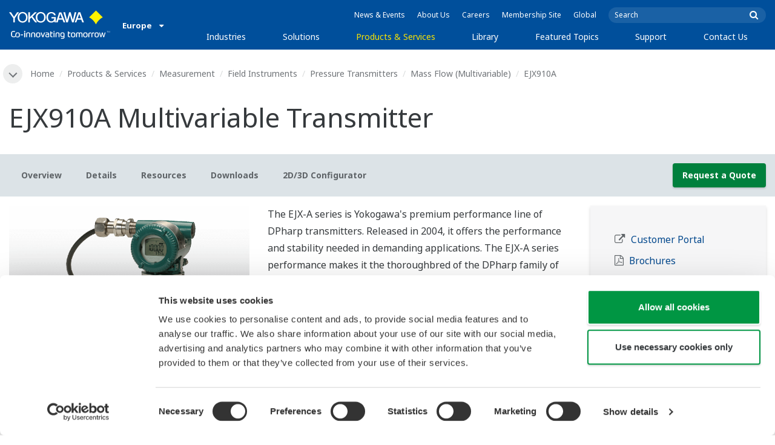

--- FILE ---
content_type: text/html; charset=UTF-8
request_url: https://www.yokogawa.com/eu/solutions/products-and-services/measurement/field-instruments-products/pressure-transmitters/mass-flow/ejx910a/
body_size: 52134
content:
<!DOCTYPE html>
<!--[if lt IE 9]>      <html class="no-js lt-ie9" id="ng-app" ng-app="app" lang="en"> <![endif]-->
<!--[if gt IE 8]><!--> <html class="no-js gt-ie8" id="ng-app" ng-app="app" lang="en"> <!--<![endif]-->
<head>
	
	<meta charset="utf-8">
	<meta http-equiv="X-UA-Compatible" content="IE=edge,chrome=1">
	<meta name="viewport" content="width=device-width, initial-scale=1, minimum-scale=1.0">
								<meta name="title" content="EJX910A Multivariable Transmitter | Yokogawa Europe">
							<meta name="description" content="The EJX910A multivariable transmitter features multi-sensing technology with a single-crystal silicon resonant sensor that outputs the measured differential pressure, static pressure and process temperature, which covers multiple protocols: HART, FOUNDATION fieldbus and RS485 Modbus. | Yokogawa Europe">
			
	
			<meta class="swiftype" name="page_type" data-type="string" content="Products &amp; Services" />
		<meta class="swiftype" name="popularity" data-type="integer" content="6" />
		<meta class="swiftype" name="region" data-type="string" content="eu" />
		<meta class="swiftype" name="division" data-type="string" content="ia" />
					<meta class="swiftype" name="image" data-type="enum" content="//web-material3.yokogawa.com/1/184/files/EJX910A-th.jpg" />
				
					
	
	
	
			<title>EJX910A Multivariable Transmitter | Yokogawa Europe</title>
	
	
			<link rel="canonical" href="https://www.yokogawa.com/eu/solutions/products-and-services/measurement/field-instruments-products/pressure-transmitters/mass-flow/ejx910a/">
							<link rel="alternate" href="https://www.yokogawa.com/solutions/products-and-services/measurement/field-instruments-products/pressure-transmitters/mass-flow/ejx910a/" hreflang="x-default" />
					<link rel="alternate" href="https://www.yokogawa.com/us/solutions/products-and-services/measurement/field-instruments-products/pressure-transmitters/mass-flow/ejx910a/" hreflang="en-us" />
					<link rel="alternate" href="https://www.yokogawa.com/ca/solutions/products-and-services/measurement/field-instruments-products/pressure-transmitters/mass-flow/ejx910a/" hreflang="en-ca" />
					<link rel="alternate" href="https://www.yokogawa.com/mx/solutions/products-and-services/measurement/field-instruments-products/pressure-transmitters/mass-flow/ejx910a/" hreflang="es-mx" />
					<link rel="alternate" href="https://www.yokogawa.com/au/solutions/products-and-services/measurement/field-instruments-products/pressure-transmitters/mass-flow/ejx910a/" hreflang="en-au" />
					<link rel="alternate" href="https://www.yokogawa.com/in/solutions/products-and-services/measurement/field-instruments-products/pressure-transmitters/mass-flow/ejx910a/" hreflang="en-in" />
					<link rel="alternate" href="https://www.yokogawa.com/id/solutions/products-and-services/measurement/field-instruments-products/pressure-transmitters/mass-flow/ejx910a/" hreflang="en-id" />
					<link rel="alternate" href="https://www.yokogawa.com/my/solutions/products-and-services/measurement/field-instruments-products/pressure-transmitters/mass-flow/ejx910a/" hreflang="en-my" />
					<link rel="alternate" href="https://www.yokogawa.com/ph/solutions/products-and-services/measurement/field-instruments-products/pressure-transmitters/mass-flow/ejx910a/" hreflang="en-ph" />
					<link rel="alternate" href="https://www.yokogawa.com/sg/solutions/products-and-services/measurement/field-instruments-products/pressure-transmitters/mass-flow/ejx910a/" hreflang="en-sg" />
					<link rel="alternate" href="https://www.yokogawa.com/th/solutions/products-and-services/measurement/field-instruments-products/pressure-transmitters/mass-flow/ejx910a/" hreflang="th-th" />
					<link rel="alternate" href="https://www.yokogawa.com/vn/solutions/products-and-services/measurement/field-instruments-products/pressure-transmitters/mass-flow/ejx910a/" hreflang="en-vn" />
					<link rel="alternate" href="https://www.yokogawa.com/eu/solutions/products-and-services/measurement/field-instruments-products/pressure-transmitters/mass-flow/ejx910a/" hreflang="en-eu" />
					<link rel="alternate" href="https://www.yokogawa.com/uk/solutions/products-and-services/measurement/field-instruments-products/pressure-transmitters/mass-flow/ejx910a/" hreflang="en-gb" />
					<link rel="alternate" href="https://www.yokogawa.com/bh/solutions/products-and-services/measurement/field-instruments-products/pressure-transmitters/mass-flow/ejx910a/" hreflang="en-bh" />
					<link rel="alternate" href="https://www.yokogawa.com/za/solutions/products-and-services/measurement/field-instruments-products/pressure-transmitters/mass-flow/ejx910a/" hreflang="en-za" />
					<link rel="alternate" href="https://www.yokogawa.com/nl/solutions/products-and-services/measurement/field-instruments-products/pressure-transmitters/mass-flow/ejx910a/" hreflang="en-nl" />
					<link rel="alternate" href="https://www.yokogawa.com/es/solutions/products-and-services/measurement/field-instruments-products/pressure-transmitters/mass-flow/ejx910a/" hreflang="en-es" />
					<link rel="alternate" href="https://www.yokogawa.com/fr/solutions/products-and-services/measurement/field-instruments-products/pressure-transmitters/mass-flow/ejx910a/" hreflang="fr-fr" />
					<link rel="alternate" href="https://www.yokogawa.com/no/solutions/products-and-services/measurement/field-instruments-products/pressure-transmitters/mass-flow/ejx910a/" hreflang="en-no" />
					<link rel="alternate" href="https://www.yokogawa.com/cis/solutions/products-and-services/measurement/field-instruments-products/pressure-transmitters/mass-flow/ejx910a/" hreflang="en-ru" />
					<link rel="alternate" href="https://www.yokogawa.com/cn/solutions/products-and-services/measurement/field-instruments-products/pressure-transmitters/mass-flow/ejx910a/" hreflang="en-cn" />
					<link rel="alternate" href="https://www.yokogawa.com/kr/solutions/products-and-services/measurement/field-instruments-products/pressure-transmitters/mass-flow/ejx910a/" hreflang="ko-kr" />
					<link rel="alternate" href="https://www.yokogawa.com/tw/solutions/products-and-services/measurement/field-instruments-products/pressure-transmitters/mass-flow/ejx910a/" hreflang="en-tw" />
					<link rel="alternate" href="https://www.yokogawa.com/tr/solutions/products-and-services/measurement/field-instruments-products/pressure-transmitters/mass-flow/ejx910a/" hreflang="en-tr" />
					<link rel="alternate" href="https://www.yokogawa.com/it/solutions/products-and-services/measurement/field-instruments-products/pressure-transmitters/mass-flow/ejx910a/" hreflang="en-it" />
					<link rel="alternate" href="https://www.yokogawa.com/de/solutions/products-and-services/measurement/field-instruments-products/pressure-transmitters/mass-flow/ejx910a/" hreflang="de-de" />
					<link rel="alternate" href="https://www.yokogawa.com/pl/solutions/products-and-services/measurement/field-instruments-products/pressure-transmitters/mass-flow/ejx910a/" hreflang="en-pl" />
					<link rel="alternate" href="https://www.yokogawa.com/be-fr/solutions/products-and-services/measurement/field-instruments-products/pressure-transmitters/mass-flow/ejx910a/" hreflang="fr-be" />
					<link rel="alternate" href="https://www.yokogawa.com/be-nl/solutions/products-and-services/measurement/field-instruments-products/pressure-transmitters/mass-flow/ejx910a/" hreflang="en-be" />
					<link rel="alternate" href="https://www.yokogawa.com/cz/solutions/products-and-services/measurement/field-instruments-products/pressure-transmitters/mass-flow/ejx910a/" hreflang="en-cz" />
					<link rel="alternate" href="https://www.yokogawa.com/sk/solutions/products-and-services/measurement/field-instruments-products/pressure-transmitters/mass-flow/ejx910a/" hreflang="en-sk" />
					<link rel="alternate" href="https://www.yokogawa.com/at/solutions/products-and-services/measurement/field-instruments-products/pressure-transmitters/mass-flow/ejx910a/" hreflang="de-at" />
					<link rel="alternate" href="https://www.yokogawa.com/ch/solutions/products-and-services/measurement/field-instruments-products/pressure-transmitters/mass-flow/ejx910a/" hreflang="de-ch" />
					<link rel="alternate" href="https://www.yokogawa.com/hu/solutions/products-and-services/measurement/field-instruments-products/pressure-transmitters/mass-flow/ejx910a/" hreflang="en-hu" />
					<link rel="alternate" href="https://www.yokogawa.com/ro/solutions/products-and-services/measurement/field-instruments-products/pressure-transmitters/mass-flow/ejx910a/" hreflang="en-ro" />
					<link rel="alternate" href="https://www.yokogawa.com/br/solutions/products-and-services/measurement/field-instruments-products/pressure-transmitters/mass-flow/ejx910a/" hreflang="pt-br" />
					<link rel="alternate" href="https://www.yokogawa.com/sa-es/solutions/products-and-services/measurement/field-instruments-products/pressure-transmitters/mass-flow/ejx910a/" hreflang="es-cl" />
			
    
			<link rel="shortcut icon" href="/img/favicon.ico">
		<link rel="apple-touch-icon" sizes="57x57" href="/img/iphone_apple_touch_57x57.png">
	<link rel="apple-touch-icon" sizes="72x72" href="/img/ipad_72x72.png">
	<link rel="apple-touch-icon" sizes="114x114" href="/img/iphone4_retina_114x114.png">
	<link rel="apple-touch-icon" sizes="144x144" href="/img/ipad3_retina_144x144.png">

	
	
	
	        <link rel="stylesheet" href="/css/fonts/notosans-latin.css">
	
	
	        <link rel="stylesheet" href="/css/old/theme-ia-6fcb030abb.css">
		<style type="text/css">
			.is-aff {
				.accordion-container {
					font-size: 1.15em !important;
					p {
						font-size: inherit;
						line-height: inherit;
						font-weight: inherit;
					}
				}
			}
		</style>
	
	
	
	
	
				<script>
			window.wl_global_vars = {
				THEME: "ia",
				TRANSLATE: {
					frontend: {"company":"Company","edition_number":"Edition ::1","featured":"Featured","industries":"Industries","location":"Location","new":"New","new_in":"New In","overview":"Overview","products":"Products","show_email":"Show Email","show_phone":"Show Phone Number","back_to_top":"Back to Top"},
				},
				REGION_TITLE: "Europe",
				REGION_ID: 13,
				REGION_CODE: "eu",
				YOKO_DIV: 'ia',
									COOKIE_LAW: 'EUCookieDisclaimerHide',
								CDN_LOCATION: '//web-material3.yokogawa.com',
				CSRF_TOKEN: '3vmEv2Ki8bu4To2NdMQXl5BdM7R4xBlGnOk5OguU',
				CONTACT_TEXT: 'Contact',
				CONTACT_LINK: 'https://www.yokogawa.com/eu/contact/',
				API_BASE: 'https://yc3.yokocms.com'
			};
		</script>
		
	<!--[if lt IE 9]>
		<script src="//cdnjs.cloudflare.com/ajax/libs/html5shiv/3.6.2/html5shiv.js"></script>
		<script src="//cdnjs.cloudflare.com/ajax/libs/respond.js/1.1.0/respond.min.js"></script>
		<script src="//cdnjs.cloudflare.com/ajax/libs/json2/20140204/json2.min.js"></script>
		<script src="//cdnjs.cloudflare.com/ajax/libs/es5-shim/4.1.7/es5-shim.min.js"></script>
        <script src="/js/old/ie-head-12aaeb70c8.js"></script>
	<![endif]-->

	
	

	
	<script data-cookieconsent="ignore">
    window.dataLayer = window.dataLayer || [];
    function gtag() {
        dataLayer.push(arguments);
    }
    gtag("consent", "default", {
        ad_personalization: "denied",
        ad_storage: "denied",
        ad_user_data: "denied",
        analytics_storage: "denied",
        functionality_storage: "denied",
        personalization_storage: "denied",
        security_storage: "granted",
        wait_for_update: 500,
    });
    gtag("set", "ads_data_redaction", true);
    gtag("set", "url_passthrough", true);
</script>

<!-- Google Tag Manager -->
<script data-cookieconsent="ignore">(function(w,d,s,l,i){w[l]=w[l]||[];w[l].push({'gtm.start':
new Date().getTime(),event:'gtm.js'});var f=d.getElementsByTagName(s)[0],
j=d.createElement(s),dl=l!='dataLayer'?'&l='+l:'';j.async=true;j.src=
'https://www.googletagmanager.com/gtm.js?id='+i+dl;f.parentNode.insertBefore(j,f);
})(window,document,'script','dataLayer','GTM-MJC3GV');</script>
<!-- End Google Tag Manager -->
</head>
	<!--[if lt IE 9]><body class="lt-ie9 theme-ia  lang-en layout-redesign product-page" ng-controller="BaseController as baseCtrl" ng-class="{ 'active-mobile-menu': baseCtrl.activeMobileMenu }"> <![endif]-->
	<!--[if gt IE 8]><!--><body class="gt-ie8 theme-ia  lang-en layout-redesign product-page" ng-controller="BaseController as baseCtrl" ng-class="{ 'active-mobile-menu': baseCtrl.activeMobileMenu }"> <!--<![endif]-->

	<div id="top"></div>
	<div data-elastic-exclude>
		
		<!-- Google Tag Manager (noscript) -->
<noscript><iframe src="https://www.googletagmanager.com/ns.html?id=GTM-MJC3GV"
height="0" width="0" style="display:none;visibility:hidden"></iframe></noscript>
<!-- End Google Tag Manager (noscript) -->

		
			<nav class="mobile-menu">
	<div class="mobile-searchbox">
					<!-- static search box -->
<form action="https://www.yokogawa.com/eu/search" method="get" autocomplete="off" class="search-form" id="swiftype-search-form-rendered">
	<input autocomplete="off" type="text" class="search-form-input" name="q" title="Search" x-webkit-speech="" x-webkit-grammar="builtin:search" lang="en" dir="ltr" spellcheck="false" style="outline: none;" placeholder="Search" value="" />
	<input type="submit" value="submit" class="search-form-submit" title="Search" />
	<div class="search-form-icon"></div>
</form>
			</div>

	<ul ng-if="baseCtrl.fullNavList[baseCtrl.currentMenuDepth]" ng-cloak>
		<li class="mobile-menu-back left-arrow" ng-show="baseCtrl.fullNavList[baseCtrl.currentMenuDepth].parent">
			<a href="#" ng-click="baseCtrl.handleNavigationClick($event, baseCtrl.fullNavList[baseCtrl.currentMenuDepth].parent)" ng-show="baseCtrl.fullNavList[baseCtrl.fullNavList[baseCtrl.currentMenuDepth].parent].name">
				{{ baseCtrl.fullNavList[baseCtrl.fullNavList[baseCtrl.currentMenuDepth].parent].name }}
			</a>
			<a href="#" ng-click="baseCtrl.handleNavigationClick($event, baseCtrl.fullNavList[baseCtrl.currentMenuDepth].parent)" ng-hide="baseCtrl.fullNavList[baseCtrl.fullNavList[baseCtrl.currentMenuDepth].parent].name">
				Menu
			</a>
		</li>
		<li class="mobile-menu-browse-all" ng-if="baseCtrl.fullNavList[baseCtrl.currentMenuDepth].name">
			<a ng-href="{{ baseCtrl.fullNavList[baseCtrl.currentMenuDepth].url }}">
				{{ baseCtrl.fullNavList[baseCtrl.currentMenuDepth].name }}
			</a>
		</li>
		<li ng-repeat="child in baseCtrl.fullNavList[baseCtrl.currentMenuDepth].children" ng-class="{ 'right-arrow': baseCtrl.fullNavList[child].children.length, 'is-offsite': baseCtrl.fullNavList[child].offsite, 'is-active': child === baseCtrl.currentMenuItem }" ng-if="!baseCtrl.fullNavList[child].hidden && !baseCtrl.fullNavList[child].discontinued">
			<a href="#" ng-click="baseCtrl.handleNavigationClick($event, child)" ng-if="baseCtrl.fullNavList[child].children.length">
				{{ baseCtrl.fullNavList[child].name }}
			</a>
			<a ng-href="{{ baseCtrl.fullNavList[child].url }}" ng-if="!baseCtrl.fullNavList[child].children.length" ng-attr-target="{{ (baseCtrl.fullNavList[child].offsite) ? '_blank' : undefined }}">
				{{ baseCtrl.fullNavList[child].name }}
			</a>
		</li>

					<li ng-if="!baseCtrl.fullNavList[baseCtrl.currentMenuDepth].parent">
				<a href="https://www.yokogawa.com/eu/news/">
					News &amp; Events
				</a>
			</li>
					<li ng-if="!baseCtrl.fullNavList[baseCtrl.currentMenuDepth].parent">
				<a href="https://www.yokogawa.com/eu/about/">
					About Us
				</a>
			</li>
					<li ng-if="!baseCtrl.fullNavList[baseCtrl.currentMenuDepth].parent">
				<a href="https://www.yokogawa.com/eu/about/careers/">
					Careers
				</a>
			</li>
					<li ng-if="!baseCtrl.fullNavList[baseCtrl.currentMenuDepth].parent">
				<a href="https://www.yokogawa.com/eu/member-site-info/">
					Membership Site
				</a>
			</li>
					<li ng-if="!baseCtrl.fullNavList[baseCtrl.currentMenuDepth].parent">
				<a href="/#set-region">
					Global
				</a>
			</li>
			</ul>

	<div class="loading mobile-menu-loading" ng-if="!baseCtrl.fullNavList[baseCtrl.currentMenuDepth]">
		<div class="loading-animation">
			<div class="loading-ball"></div>
			<div class="loading-ball"></div>
			<div class="loading-ball"></div>
		</div>
		<div class="loading-message">Loading...</div>
	</div>
</nav>

	<div class="global-container">
		<header id="geoBanner" class="prompt-geolocate" ng-class="{ 'is-visible': baseCtrl.showGeoBanner() }" ng-cloak>
		<div class="prompt-container">
			<span class="prompt-close" ng-click="baseCtrl.closeGeoBanner()"></span>
			<span class="content"></span>
		</div>
	</header>

<header class="main-header">
	<div class="main-header-container">
		<div class="row">
			<div class="columns">
				<div class="main-header-inner">
					<div class="main-header-left">
						<div class="logo">
															<a href="https://www.yokogawa.com/eu/">
									<span class="logo-text">Yokogawa | Co-innovating Tomorrow</span>
									<svg width="138" height="39" viewBox="0 0 138 39" fill="none" xmlns="http://www.w3.org/2000/svg">
	<g id="logo-ia">
		<path id="logo-icon" d="M118.53 18.84C120.65 14.7 123.75 11.51 127.8 9.27C127.8 9.28 118.54 0.01 118.54 0C113.9 4.65 111.17 7.36 109.27 9.27C113.19 11.41 116.24 14.51 118.53 18.84Z" fill="#FFF200"/>
		<g id="logo-type">
			<path id="Vector" d="M7.83 16.21H5.73V10.56L0 2.43H2.66L6.77 8.53L10.9 2.44H13.53L7.83 10.51V16.21Z" fill="white"/>
			<path id="Vector_2" d="M18.55 14.76C16.51 14.76 13.79 13.57 13.79 9.28C13.79 5.36 16.38 3.8 18.42 3.8C20.28 3.8 23.13 5.02 23.13 9.45C23.13 13.82 19.99 14.76 18.55 14.76ZM18.41 2.02C17.37 2.02 11.66 2.48 11.66 9.43C11.66 15.97 17.38 16.57 18.47 16.58C19.62 16.59 25.26 15.92 25.26 9.26C25.27 2.94 20.19 2.02 18.41 2.02Z" fill="white"/>
			<path id="Vector_3" d="M28.4 16.2H26.31V2.43H28.53V8.95L35.02 2.43H37.87L32.14 8.18L38.32 16.2L35.64 16.21L30.53 9.46L28.4 11.48V16.2Z" fill="white"/>
			<path id="Vector_4" d="M43.29 14.75C41.3 14.75 38.56 13.68 38.56 9.28C38.56 5.07 41.31 3.81 43.24 3.81C45.67 3.81 47.84 5.61 47.84 9.19C47.84 13.82 44.9 14.75 43.29 14.75ZM43.3 1.99C41.31 2.06 36.36 3.08 36.36 9.17C36.36 15.89 41.72 16.57 43.36 16.56C45.2 16.55 50.02 15.26 50.04 9.22C50.07 1.99 43.22 1.99 43.3 1.99Z" fill="white"/>
			<path id="Vector_5" d="M57.81 8.96L63.78 8.97L63.76 16.15H62.11L61.87 14.82C60.58 16.08 59.29 16.52 57.2 16.52C54.19 16.51 50.9 14.12 50.9 9.22C50.9 5.89 53.01 2.08 57.44 2.1C59.78 2.1 63.04 2.88 63.6 6.51L61.43 6.5C61.16 5.59 60.38 3.8 57.62 3.8C55.36 3.8 53.13 5.18 53.13 9.37C53.13 13.34 55.61 14.8 57.51 14.8C59.37 14.8 61.13 14.17 61.84 10.86H57.83L57.81 8.96Z" fill="white"/>
			<path id="Vector_6" d="M67.99 10.61L69.87 4.43L70.27 5.54L72.15 10.61H67.99ZM71.27 2.46L68.44 2.47L64.04 16.21H66.3L67.47 12.4L72.86 12.39L74.38 16.18L76.69 16.16L71.27 2.46Z" fill="white"/>
			<path id="Vector_7" d="M74.14 2.44H76.49C78.34 9.92 78.7 11.23 79.11 12.69C79.43 11.31 80.1 9.51 81.92 2.44H84.05C86.2 10.06 86.52 11.24 86.99 12.77C87.31 11.49 87.76 9.97 89.6 2.44H91.83L88.14 16.18L85.94 16.21C84.15 10.11 83.93 9.37 83.03 6.16C82.29 8.72 82.14 9.38 80.23 16.2H77.96L74.14 2.44Z" fill="white"/>
			<path id="Vector_8" d="M93.7 10.67L95.82 4.57V4.54L97.96 10.67H93.7ZM97.2 2.41H94.49L89.62 16.18H91.79L93.04 12.5L98.52 12.51L99.85 16.18L102.13 16.17L97.2 2.41Z" fill="white"/>
		</g>
		<g id="logo-tagline">
			<path id="Vector_9" d="M21.86 30.12H20.61V36.44H21.86V30.12Z" fill="white"/>
			<path id="Vector_10" d="M44.42 30.13L46.11 35.05L47.84 30.13H49.15L46.75 36.44H45.43L43.03 30.13H44.42Z" fill="white"/>
			<path id="Vector_11" d="M61.97 30.12H60.71V36.44H61.97V30.12Z" fill="white"/>
			<path id="Vector_12" d="M21.88 27.98H20.61V29.28H21.88V27.98Z" fill="white"/>
			<path id="Vector_13" d="M61.97 27.98H60.69V29.28H61.97V27.98Z" fill="white"/>
			<path id="Vector_14" d="M53.61 32.4C53.61 31.54 53.34 31.15 52.22 31.15H50.06V30.12H52.24C53.19 30.12 54.82 30.31 54.82 32.03V35.44C54.82 36.18 54.5 36.42 53.86 36.42H51.66C50.43 36.42 49.48 36.09 49.48 34.34C49.48 32.68 50.64 32.4 51.58 32.4H53.61ZM53.62 35.06V33.39L51.85 33.4C51.19 33.4 50.66 33.4 50.66 34.34C50.66 35.03 50.79 35.4 51.8 35.4H53.33C53.55 35.39 53.62 35.23 53.62 35.06Z" fill="white"/>
			<path id="Vector_15" d="M63.4 36.44V31.98C63.4 31.25 63.62 30.72 64.06 30.4C64.5 30.08 65.2 29.92 66.14 29.92C67.08 29.92 67.77 30.08 68.21 30.4C68.65 30.72 68.87 31.24 68.87 31.98V36.44H67.62V32.24C67.62 31.63 67.58 31.23 66.96 31.07C66.55 30.96 65.71 30.98 65.31 31.07C64.78 31.19 64.65 31.47 64.65 32.24V36.44H63.4Z" fill="white"/>
			<path id="Vector_16" d="M56.14 28.63H57.4V30.12H59.57V31.18H57.4V34.11C57.4 34.38 57.42 34.6 57.44 34.77C57.49 35.13 57.65 35.28 57.94 35.34C58.08 35.37 58.28 35.39 58.5 35.39H59.38V36.43H58.52C58.04 36.43 57.65 36.39 57.34 36.32C56.74 36.17 56.38 35.85 56.24 35.24C56.17 34.95 56.14 34.58 56.14 34.14V28.63Z" fill="white"/>
			<path id="Vector_17" d="M21.86 30.12H20.61V36.44H21.86V30.12Z" fill="white"/>
			<path id="Vector_18" d="M21.88 27.98H20.61V29.28H21.88V27.98Z" fill="white"/>
			<path id="Vector_19" d="M18.99 32.69H15.82V33.84H18.99V32.69Z" fill="white"/>
			<path id="Vector_20" d="M127.27 31.67L126.02 36.47H124.72L122.89 30.13H124.15L125.38 35.12L126.69 30.13H127.92L129.16 35.14L130.47 30.13H131.64L129.77 36.47H128.48L127.27 31.67Z" fill="white"/>
			<path id="Vector_21" d="M135.08 27.97V28.13H134.33V30.09H134.14V28.13H133.39V27.97H135.08Z" fill="white"/>
			<path id="Vector_22" d="M136.56 30.09H136.3L135.58 28.13C135.58 28.22 135.58 30.09 135.58 30.09H135.41V27.97H135.7L136.42 29.97L137.14 27.97H137.44V30.09H137.27V28.13L136.56 30.09Z" fill="white"/>
			<path id="Vector_23" d="M112.44 36.47V32.13C112.44 31.03 112.96 30.44 113.82 30.22C114.11 30.15 114.43 30.11 114.78 30.11C114.78 30.11 115.95 30.1 116.18 30.12C116.18 30.12 116.19 31.04 116.18 31.19C115.96 31.2 115.28 31.17 114.9 31.18C114.62 31.19 114.4 31.21 114.24 31.26C113.76 31.41 113.7 31.8 113.7 32.42V36.47H112.44V36.47Z" fill="white"/>
			<path id="Vector_24" d="M108.14 36.47V32.13C108.14 31.03 108.66 30.44 109.52 30.22C109.81 30.15 110.13 30.11 110.48 30.11C110.48 30.11 111.65 30.1 111.88 30.12C111.88 30.12 111.89 31.04 111.88 31.19C111.66 31.2 110.98 31.17 110.59 31.18C110.31 31.19 110.09 31.21 109.93 31.26C109.45 31.41 109.39 31.8 109.39 32.42V36.47H108.14V36.47Z" fill="white"/>
			<path id="Vector_25" d="M99.49 30.4C99.07 30.09 98.45 29.94 97.63 29.94C96.82 29.94 96.08 30.21 95.76 30.65C95.44 30.21 94.7 29.94 93.89 29.94C93.07 29.94 92.45 30.09 92.03 30.4C91.61 30.71 91.4 31.24 91.4 31.99V36.46H92.66V32.56C92.66 31.86 92.59 31.26 93.21 31.07C93.61 30.95 94.33 30.98 94.59 31.07C95.18 31.27 95.15 31.75 95.14 32.83V36.46H96.38V32.83C96.36 31.75 96.34 31.27 96.93 31.07C97.19 30.98 97.91 30.95 98.31 31.07C98.93 31.26 98.86 31.86 98.86 32.56V36.46H100.12V31.99C100.12 31.24 99.91 30.71 99.49 30.4Z" fill="white"/>
			<path id="Vector_26" d="M23.3 36.44V31.98C23.3 31.25 23.52 30.72 23.96 30.4C24.41 30.08 25.1 29.92 26.04 29.92C26.98 29.92 27.67 30.08 28.11 30.4C28.55 30.72 28.77 31.24 28.77 31.98V36.44H27.52V32.24C27.52 31.63 27.48 31.23 26.86 31.07C26.45 30.96 25.61 30.98 25.21 31.07C24.69 31.19 24.55 31.47 24.55 32.24V36.44H23.3Z" fill="white"/>
			<path id="Vector_27" d="M30.16 36.44V31.98C30.16 31.25 30.38 30.72 30.83 30.4C31.27 30.08 31.96 29.92 32.9 29.92C33.84 29.92 34.53 30.08 34.98 30.4C35.42 30.72 35.64 31.24 35.64 31.98V36.44H34.38V32.24C34.38 31.63 34.34 31.23 33.72 31.07C33.31 30.96 32.46 30.98 32.07 31.07C31.54 31.19 31.41 31.47 31.41 32.24V36.44H30.16Z" fill="white"/>
			<path id="Vector_28" d="M80.18 28.63H81.44V30.12H83.61V31.18H81.44V34.11C81.44 34.38 81.45 34.6 81.48 34.77C81.53 35.13 81.69 35.28 81.98 35.34C82.12 35.37 82.32 35.39 82.54 35.39H83.42V36.43H82.55C82.07 36.43 81.68 36.39 81.38 36.32C80.78 36.17 80.42 35.85 80.28 35.24C80.21 34.95 80.18 34.58 80.18 34.14V28.63V28.63Z" fill="white"/>
			<path id="Vector_29" d="M39.71 29.95C40.63 29.95 41.4 30.06 41.92 30.58C42.15 30.81 42.32 31.12 42.43 31.51C42.54 31.9 42.59 32.38 42.59 32.97V33.64C42.59 34.22 42.54 34.71 42.43 35.1C42.32 35.49 42.15 35.8 41.92 36.03C41.46 36.49 40.72 36.66 39.71 36.66C38.71 36.66 37.97 36.5 37.5 36.03C37.27 35.8 37.1 35.49 36.99 35.1C36.88 34.71 36.83 34.22 36.83 33.64V32.97C36.83 32.38 36.88 31.9 36.99 31.51C37.1 31.12 37.27 30.81 37.5 30.58C38.02 30.06 38.85 29.95 39.71 29.95ZM41.32 32.97C41.32 32.54 41.29 32.2 41.25 31.94C41.21 31.68 41.13 31.48 41.01 31.35C40.78 31.07 40.4 31.01 39.71 31.01C39.16 31.01 38.67 31.04 38.42 31.35C38.3 31.49 38.22 31.69 38.18 31.94C38.13 32.2 38.12 32.54 38.12 32.97V33.64C38.12 34.07 38.14 34.42 38.18 34.67C38.22 34.93 38.3 35.12 38.42 35.27C38.66 35.56 39.08 35.61 39.71 35.61C40.49 35.61 40.81 35.51 41.01 35.27C41.13 35.13 41.21 34.93 41.25 34.67C41.29 34.41 41.32 34.07 41.32 33.64V32.97Z" fill="white"/>
			<path id="Vector_30" d="M87.39 29.93C88.3 29.93 89.08 30.04 89.6 30.56C89.83 30.79 90 31.1 90.11 31.49C90.22 31.87 90.27 32.36 90.27 32.95V33.62C90.27 34.21 90.22 34.7 90.11 35.08C90 35.47 89.83 35.78 89.6 36.01C89.14 36.47 88.4 36.64 87.39 36.64C86.39 36.64 85.65 36.48 85.18 36.01C84.95 35.78 84.78 35.47 84.67 35.08C84.56 34.7 84.51 34.21 84.51 33.62V32.95C84.51 32.36 84.56 31.87 84.67 31.49C84.78 31.1 84.95 30.79 85.18 30.56C85.7 30.04 86.52 29.93 87.39 29.93ZM89 32.95C89 32.52 88.97 32.18 88.93 31.92C88.88 31.66 88.81 31.47 88.69 31.33C88.46 31.05 88.08 30.99 87.4 30.99C86.85 30.99 86.36 31.02 86.1 31.33C85.98 31.47 85.91 31.67 85.86 31.92C85.82 32.18 85.8 32.52 85.8 32.95V33.62C85.8 34.05 85.82 34.4 85.86 34.65C85.91 34.91 85.98 35.1 86.1 35.25C86.34 35.54 86.76 35.59 87.4 35.59C88.18 35.59 88.5 35.49 88.69 35.25C88.81 35.11 88.89 34.91 88.93 34.65C88.97 34.39 89 34.05 89 33.62V32.95Z" fill="white"/>
			<path id="Vector_31" d="M104.14 29.93C105.05 29.93 105.83 30.04 106.35 30.56C106.58 30.79 106.75 31.1 106.86 31.49C106.97 31.87 107.02 32.36 107.02 32.95V33.62C107.02 34.21 106.97 34.7 106.86 35.08C106.76 35.47 106.58 35.78 106.35 36.01C105.89 36.47 105.15 36.64 104.14 36.64C103.14 36.64 102.4 36.48 101.93 36.01C101.7 35.78 101.53 35.47 101.42 35.08C101.31 34.7 101.25 34.21 101.25 33.62V32.95C101.25 32.36 101.3 31.87 101.42 31.49C101.53 31.1 101.7 30.79 101.93 30.56C102.45 30.04 103.28 29.93 104.14 29.93ZM105.74 32.95C105.74 32.52 105.72 32.18 105.67 31.92C105.63 31.66 105.55 31.47 105.43 31.33C105.2 31.05 104.81 30.99 104.13 30.99C103.58 30.99 103.09 31.02 102.83 31.33C102.71 31.47 102.63 31.67 102.59 31.92C102.55 32.18 102.53 32.52 102.53 32.95V33.62C102.53 34.05 102.55 34.4 102.59 34.65C102.63 34.91 102.71 35.1 102.83 35.25C103.07 35.54 103.49 35.59 104.13 35.59C104.91 35.59 105.23 35.49 105.43 35.25C105.55 35.11 105.63 34.91 105.67 34.65C105.71 34.39 105.74 34.05 105.74 33.62V32.95Z" fill="white"/>
			<path id="Vector_32" d="M119.57 29.93C120.48 29.93 121.26 30.04 121.78 30.56C122.01 30.79 122.18 31.1 122.28 31.49C122.39 31.87 122.44 32.36 122.44 32.95V33.62C122.44 34.21 122.39 34.7 122.28 35.08C122.17 35.47 122 35.78 121.78 36.01C121.32 36.47 120.58 36.64 119.57 36.64C118.57 36.64 117.83 36.48 117.36 36.01C117.13 35.78 116.96 35.47 116.85 35.08C116.74 34.7 116.69 34.21 116.69 33.62V32.95C116.69 32.36 116.74 31.87 116.85 31.49C116.96 31.1 117.13 30.79 117.36 30.56C117.88 30.04 118.7 29.93 119.57 29.93ZM121.17 32.95C121.17 32.52 121.15 32.18 121.11 31.92C121.06 31.66 120.99 31.47 120.87 31.33C120.63 31.05 120.25 30.99 119.57 30.99C119.02 30.99 118.53 31.02 118.27 31.33C118.16 31.47 118.07 31.67 118.03 31.92C117.99 32.18 117.97 32.52 117.97 32.95V33.62C117.97 34.05 117.99 34.4 118.03 34.65C118.07 34.91 118.16 35.1 118.27 35.25C118.51 35.54 118.93 35.59 119.57 35.59C120.35 35.59 120.67 35.49 120.87 35.25C120.98 35.11 121.06 34.91 121.11 34.65C121.15 34.39 121.17 34.05 121.17 33.62V32.95Z" fill="white"/>
			<path id="Vector_33" d="M14.46 31.5C14.35 31.11 14.19 30.8 13.95 30.57C13.43 30.05 12.65 29.94 11.74 29.94C9.04 29.94 8.94 31.09 8.62 32.91C8.33 34.56 8.31 35.36 6.86 35.36H5.71C4.14 35.36 4.04 33.84 4.04 33.12C4.04 32.7 4.03 31.72 4.03 31.46C4.03 29.01 5.2 29.12 5.77 29.12H8.02V28H5.72C4.41 28 2.68 28.49 2.68 31.46V33.04C2.68 35.17 3.54 36.48 5.79 36.48H6.89C8.93 36.48 9.53 35.6 9.89 33.09C10.16 31.23 10.32 31 11.74 31C12.42 31 12.8 31.06 13.03 31.34C13.14 31.48 13.23 31.68 13.27 31.93C13.31 32.19 13.34 32.53 13.34 32.97V33.64C13.34 34.07 13.31 34.42 13.27 34.67C13.23 34.93 13.15 35.12 13.03 35.27C12.84 35.5 12.51 35.63 11.74 35.63C10.92 35.63 10.16 35.42 10.03 34.85C9.86 35.44 9.72 35.67 9.46 36.03C9.71 36.32 10.28 36.67 11.74 36.67C12.75 36.67 13.49 36.5 13.95 36.04C14.18 35.81 14.35 35.5 14.46 35.11C14.57 34.73 14.62 34.23 14.62 33.65V32.98C14.62 32.37 14.57 31.88 14.46 31.5Z" fill="white"/>
			<path id="Vector_34" d="M75.58 31.61C75.4 30.78 74.9 30.35 74.3 30.14C73.52 29.85 72.13 29.86 71.4 30.14C70.65 30.43 70.28 30.93 70.11 31.69C69.98 32.32 69.96 33.79 70.13 34.5C70.3 35.24 70.67 35.76 71.39 36.03C72.12 36.3 73.25 36.28 73.83 36.09C74.09 36.01 74.29 35.88 74.45 35.73V35.84C74.45 36.5 74.35 36.95 74.08 37.2C73.82 37.45 73.39 37.55 72.82 37.55C71.63 37.55 71.5 37.54 70.91 37.53V38.6C71.05 38.6 72.06 38.62 72.32 38.62C73.58 38.62 73.83 38.56 74.13 38.47C74.85 38.25 75.3 37.86 75.53 37.13C75.64 36.78 75.7 36.35 75.7 35.84V32.76C75.69 32.33 75.65 31.96 75.58 31.61ZM74.38 34.36C74.3 34.77 74.06 35.01 73.67 35.1C73.25 35.2 72.42 35.21 72 35.09C71.56 34.97 71.37 34.65 71.32 34.17C71.26 33.67 71.26 32.5 71.32 32C71.37 31.49 71.56 31.19 71.99 31.08C72.41 30.97 73.29 30.97 73.72 31.08C74.28 31.23 74.35 31.7 74.38 32C74.45 32.46 74.47 33.91 74.38 34.36Z" fill="white"/>
		</g>
	</g>
</svg>
								</a>
													</div>

						
													<div class="region-selector">
								<a ng-class="{ 'active': baseCtrl.activeLocationMenu }" href="http://www.yokogawa.com/index.htm?mode=pc" ng-click="baseCtrl.toggleLocationMenu($event)">
									<span class="region-selector-text">
										Europe
									</span>
									<span class="region-selector-text-small">
										EU
									</span>&nbsp;&nbsp;
									<span class="fa fa-caret-down"></span>
								</a>
							</div>
											</div>

					<div class="main-header-right">
						<nav class="secondary-nav">
							<div class="links">
								<ul>
																			<li>
											<a href="https://www.yokogawa.com/eu/news/" title="News &amp; Events">
												News &amp; Events
											</a>
										</li>
																			<li>
											<a href="https://www.yokogawa.com/eu/about/" title="About Us">
												About Us
											</a>
										</li>
																			<li>
											<a href="https://www.yokogawa.com/eu/about/careers/" title="Careers">
												Careers
											</a>
										</li>
																			<li>
											<a href="https://www.yokogawa.com/eu/member-site-info/" title="Membership Site">
												Membership Site
											</a>
										</li>
																			<li>
											<a href="/#set-region" title="Global">
												Global
											</a>
										</li>
																	</ul>
							</div>

							<div class="searchbox">
																	<script>
	function returnFilter() {
		var regionCode = 'eu';
		var division = '';
		var filters = {
			'page': {
				'region': [regionCode]
			}
		};
		if (division !== 'ia') {
			if (division === 'aff') {
				filters.page.division = [division];
				if (regionCode === 'ymi') {
					filters.page.region.push('gl');
					filters.page.division.push('tmi');
				} else if (regionCode === 'jp-ymi') {
					filters.page.region.push('jp');
					filters.page.division.push('tmi');
				}
			} else if (division === 'tmi') {
				var yca = ['us','ca','mx'];
				if (yca.indexOf(regionCode) >= 0) {
					filters.page.division = [division];
				}
			}
		}

		return filters;
	}
</script>
									<!-- static search box -->
<form action="https://www.yokogawa.com/eu/search" method="get" autocomplete="off" class="search-form" id="swiftype-search-form-rendered">
	<input autocomplete="off" type="text" class="search-form-input" name="q" title="Search" x-webkit-speech="" x-webkit-grammar="builtin:search" lang="en" dir="ltr" spellcheck="false" style="outline: none;" placeholder="Search" value="" />
	<input type="submit" value="submit" class="search-form-submit" title="Search" />
	<div class="search-form-icon"></div>
</form>
															</div>
						</nav>

													<nav class="primary-nav">
	
	<ul class="primary-nav-top-level">
									<li ng-class="{ 'hover': baseCtrl.activeMenuItem === 'industries' && baseCtrl.activeDesktopMenu, 'active': baseCtrl.isCurrent('/eu/industries/') }" ng-mouseover="baseCtrl.mouseEnterMenuItem('industries');" ng-mouseleave="baseCtrl.mouseLeaveMenuItem();"><a href="/eu/industries/">Industries</a></li>
												<li ng-class="{ 'hover': baseCtrl.activeMenuItem === 'solutions' && baseCtrl.activeDesktopMenu, 'active': baseCtrl.isCurrent('/eu/solutions/solutions/') }" ng-mouseover="baseCtrl.mouseEnterMenuItem('solutions');" ng-mouseleave="baseCtrl.mouseLeaveMenuItem();"><a href="/eu/solutions/solutions/">Solutions</a></li>
												<li ng-class="{ 'hover': baseCtrl.activeMenuItem === 'products-and-services' && baseCtrl.activeDesktopMenu, 'active': baseCtrl.isCurrent('/eu/solutions/products-and-services/') }" ng-mouseover="baseCtrl.mouseEnterMenuItem('products-and-services');" ng-mouseleave="baseCtrl.mouseLeaveMenuItem();"><a href="/eu/solutions/products-and-services/">Products &amp; Services</a></li>
												<li ng-class="{ 'hover': baseCtrl.activeMenuItem === 'technical_library' && baseCtrl.activeDesktopMenu, 'active': baseCtrl.isCurrent('/eu/library/') }" ng-mouseover="baseCtrl.mouseEnterMenuItem('technical_library');" ng-mouseleave="baseCtrl.mouseLeaveMenuItem();"><a href="/eu/library/">Library</a></li>
												<li ng-class="{ 'hover': baseCtrl.activeMenuItem === 'featured-topics' && baseCtrl.activeDesktopMenu, 'active': baseCtrl.isCurrent('/eu/solutions/featured-topics/') }" ng-mouseover="baseCtrl.mouseEnterMenuItem('featured-topics');" ng-mouseleave="baseCtrl.mouseLeaveMenuItem();"><a href="/eu/solutions/featured-topics/">Featured Topics</a></li>
												<li ng-class="{ 'hover': baseCtrl.activeMenuItem === 'support' && baseCtrl.activeDesktopMenu, 'active': baseCtrl.isCurrent('/eu/support/') }" ng-mouseover="baseCtrl.mouseEnterMenuItem('support');" ng-mouseleave="baseCtrl.mouseLeaveMenuItem();"><a href="/eu/support/">Support</a></li>
												<li ng-class="{ 'active': baseCtrl.isCurrent('/eu/contact/') }"><a href="/eu/contact/">Contact Us</a></li>
						</ul>
</nav>
											</div>
				</div>

									<div class="main-header-sticky-content" data-localscroll>
						<div class="main-header-sticky-title">
															<span>EJX910A Multivariable Transmitter</span>
													</div>
						<div class="main-header-sticky-search">
							<div class="searchbox">
																	<!-- static search box -->
<form action="https://www.yokogawa.com/eu/search" method="get" autocomplete="off" class="search-form" id="swiftype-search-form-rendered">
	<input autocomplete="off" type="text" class="search-form-input" name="q" title="Search" x-webkit-speech="" x-webkit-grammar="builtin:search" lang="en" dir="ltr" spellcheck="false" style="outline: none;" placeholder="Search" value="" />
	<input type="submit" value="submit" class="search-form-submit" title="Search" />
	<div class="search-form-icon"></div>
</form>
															</div>

							<div class="main-header-sticky-search-button">
								<button type="button" data-sticky-search-toggle>
									<i class="fa fa-search" aria-label="show search form"></i>
									<i class="fa fa-times" aria-label="hide search form"></i>
								</button>
							</div>
						</div>
					</div>
				
				<a href="#" class="hamburger" ng-click="baseCtrl.toggleMobileNavigation($event)">
					<i class="fa fa-bars"></i>
				</a>
			</div>
		</div>
	</div>

	
			<nav class="mega-menu" ng-class="{ 'active': baseCtrl.activeDesktopMenu }" ng-mouseleave="baseCtrl.mouseLeaveMenuItem()" ng-mouseover="baseCtrl.preventMenuClose()" ng-cloak>
						<div ng-show="baseCtrl.activeMenuItem === 'industries'" class="mega-menu-industries">
									<div class="mega-menu-container rm-p-left">
						<div class="mega-menu-col-container">
							<div class="mega-menu-col mega-menu-col-1">
								<ul class="mega-menu-links">
																			<li class=" is-parent"  ng-init="baseCtrl.preloadImage('//web-material3.yokogawa.com/1/6181/files/Category-Thumbnail-600x300-oil-gas.webp')" ng-class="{ 'is-active': baseCtrl.currentSubmenu.level1 === 'industries-oil-gas' }" ng-mouseover="baseCtrl.setCurrentMegaMenuThumb('//web-material3.yokogawa.com/1/6181/files/Category-Thumbnail-600x300-oil-gas.webp', 'https://www.yokogawa.com/eu/industries/oil-gas/'); baseCtrl.setSubmenu('industries-oil-gas', null)">
		<a href="https://www.yokogawa.com/eu/industries/oil-gas/" title="Oil &amp; Gas">
		Oil &amp; Gas
	</a>
	</li>
																			<li class=" is-parent"  ng-init="baseCtrl.preloadImage('//web-material3.yokogawa.com/1/6187/files/7_oil-gas-downstream-th.jpg')" ng-class="{ 'is-active': baseCtrl.currentSubmenu.level1 === 'industries-oil-gas-downstream' }" ng-mouseover="baseCtrl.setCurrentMegaMenuThumb('//web-material3.yokogawa.com/1/6187/files/7_oil-gas-downstream-th.jpg', 'https://www.yokogawa.com/eu/industries/oil-gas-downstream/'); baseCtrl.setSubmenu('industries-oil-gas-downstream', null)">
		<a href="https://www.yokogawa.com/eu/industries/oil-gas-downstream/" title="Oil &amp; Gas Downstream">
		Oil &amp; Gas Downstream
	</a>
	</li>
																			<li class=" is-parent"  ng-init="baseCtrl.preloadImage('//web-material3.yokogawa.com/1/6677/files/Category-Thumbnail-600x300-lng-supply.webp')" ng-class="{ 'is-active': baseCtrl.currentSubmenu.level1 === 'industries-lng-supply-chain' }" ng-mouseover="baseCtrl.setCurrentMegaMenuThumb('//web-material3.yokogawa.com/1/6677/files/Category-Thumbnail-600x300-lng-supply.webp', 'https://www.yokogawa.com/eu/industries/lng-supply-chain/'); baseCtrl.setSubmenu('industries-lng-supply-chain', null)">
		<a href="https://www.yokogawa.com/eu/industries/lng-supply-chain/" title="LNG Supply Chain">
		LNG Supply Chain
	</a>
	</li>
																			<li class=" is-parent"  ng-init="baseCtrl.preloadImage('//web-material3.yokogawa.com/1/6675/files/15_chemical-th.jpg')" ng-class="{ 'is-active': baseCtrl.currentSubmenu.level1 === 'industries-chemical' }" ng-mouseover="baseCtrl.setCurrentMegaMenuThumb('//web-material3.yokogawa.com/1/6675/files/15_chemical-th.jpg', 'https://www.yokogawa.com/eu/industries/chemical/'); baseCtrl.setSubmenu('industries-chemical', null)">
		<a href="https://www.yokogawa.com/eu/industries/chemical/" title="Chemical">
		Chemical
	</a>
	</li>
																			<li class=" is-parent"  ng-init="baseCtrl.preloadImage('//web-material3.yokogawa.com/1/762/files/21_power-th.jpg')" ng-class="{ 'is-active': baseCtrl.currentSubmenu.level1 === 'industries-power' }" ng-mouseover="baseCtrl.setCurrentMegaMenuThumb('//web-material3.yokogawa.com/1/762/files/21_power-th.jpg', 'https://www.yokogawa.com/eu/industries/power/'); baseCtrl.setSubmenu('industries-power', null)">
		<a href="https://www.yokogawa.com/eu/industries/power/" title="Power">
		Power
	</a>
	</li>
																			<li class=" is-parent"  ng-init="baseCtrl.preloadImage('//web-material3.yokogawa.com/13/758/files/th-Renewable-Energy.webp')" ng-class="{ 'is-active': baseCtrl.currentSubmenu.level1 === 'industries-renewable-energy' }" ng-mouseover="baseCtrl.setCurrentMegaMenuThumb('//web-material3.yokogawa.com/13/758/files/th-Renewable-Energy.webp', 'https://www.yokogawa.com/eu/industries/renewable-energy/'); baseCtrl.setSubmenu('industries-renewable-energy', null)">
		<a href="https://www.yokogawa.com/eu/industries/renewable-energy/" title="Renewable Energy">
		Renewable Energy
	</a>
	</li>
																			<li class=" "  ng-init="baseCtrl.preloadImage('//web-material3.yokogawa.com/1/6609/files/mining_thumbnail.jpg')" ng-class="{ 'is-active': baseCtrl.currentSubmenu.level1 === 'industries-mining-metal' }" ng-mouseover="baseCtrl.setCurrentMegaMenuThumb('//web-material3.yokogawa.com/1/6609/files/mining_thumbnail.jpg', 'https://www.yokogawa.com/eu/industries/mining-metal/'); baseCtrl.setSubmenu(null, null)">
		<a href="https://www.yokogawa.com/eu/industries/mining-metal/" title="Mining &amp; Metal">
		Mining &amp; Metal
	</a>
	</li>
																			<li class=" "  ng-init="baseCtrl.preloadImage('//web-material3.yokogawa.com/1/6687/files/Food-and-Beverage-Thumnail.jpg')" ng-class="{ 'is-active': baseCtrl.currentSubmenu.level1 === 'industries-food-beverage' }" ng-mouseover="baseCtrl.setCurrentMegaMenuThumb('//web-material3.yokogawa.com/1/6687/files/Food-and-Beverage-Thumnail.jpg', 'https://www.yokogawa.com/eu/industries/food-beverage/'); baseCtrl.setSubmenu(null, null)">
		<a href="https://www.yokogawa.com/eu/industries/food-beverage/" title="Food &amp; Beverage">
		Food &amp; Beverage
	</a>
	</li>
																			<li class=" "  ng-init="baseCtrl.preloadImage('//web-material3.yokogawa.com/1/6680/files/44_pulp-paper-th.jpg')" ng-class="{ 'is-active': baseCtrl.currentSubmenu.level1 === 'industries-pulp-paper' }" ng-mouseover="baseCtrl.setCurrentMegaMenuThumb('//web-material3.yokogawa.com/1/6680/files/44_pulp-paper-th.jpg', 'https://www.yokogawa.com/eu/industries/pulp-paper/'); baseCtrl.setSubmenu(null, null)">
		<a href="https://www.yokogawa.com/eu/industries/pulp-paper/" title="Pulp &amp; Paper">
		Pulp &amp; Paper
	</a>
	</li>
																			<li class=" "  ng-init="baseCtrl.preloadImage('//web-material3.yokogawa.com/1/6688/files/iron-steel_thum02.jpg')" ng-class="{ 'is-active': baseCtrl.currentSubmenu.level1 === 'industries-iron-steel' }" ng-mouseover="baseCtrl.setCurrentMegaMenuThumb('//web-material3.yokogawa.com/1/6688/files/iron-steel_thum02.jpg', 'https://www.yokogawa.com/eu/industries/iron-steel/'); baseCtrl.setSubmenu(null, null)">
		<a href="https://www.yokogawa.com/eu/industries/iron-steel/" title="Iron &amp; Steel">
		Iron &amp; Steel
	</a>
	</li>
																			<li class=" is-parent"  ng-init="baseCtrl.preloadImage('//web-material3.yokogawa.com/1/767/files/34_water-wastewater-th.jpg')" ng-class="{ 'is-active': baseCtrl.currentSubmenu.level1 === 'industries-water-wastewater' }" ng-mouseover="baseCtrl.setCurrentMegaMenuThumb('//web-material3.yokogawa.com/1/767/files/34_water-wastewater-th.jpg', 'https://www.yokogawa.com/eu/industries/water-wastewater/'); baseCtrl.setSubmenu('industries-water-wastewater', null)">
		<a href="https://www.yokogawa.com/eu/industries/water-wastewater/" title="Water &amp; Wastewater">
		Water &amp; Wastewater
	</a>
	</li>
																			<li class=" "  ng-init="baseCtrl.preloadImage('//web-material3.yokogawa.com/1/11627/files/battery_hero_thum_new.jpg')" ng-class="{ 'is-active': baseCtrl.currentSubmenu.level1 === 'industries-battery-manufacturing' }" ng-mouseover="baseCtrl.setCurrentMegaMenuThumb('//web-material3.yokogawa.com/1/11627/files/battery_hero_thum_new.jpg', 'https://www.yokogawa.com/eu/industries/bt/'); baseCtrl.setSubmenu(null, null)">
		<a href="https://www.yokogawa.com/eu/industries/bt/" title="Battery Manufacturing">
		Battery Manufacturing
	</a>
	</li>
																			<li class=" "  ng-init="baseCtrl.preloadImage('//web-material3.yokogawa.com/13/34277/files/Thumbnail_Mobility.jpg')" ng-class="{ 'is-active': baseCtrl.currentSubmenu.level1 === 'industries-mobility-to-x' }" ng-mouseover="baseCtrl.setCurrentMegaMenuThumb('//web-material3.yokogawa.com/13/34277/files/Thumbnail_Mobility.jpg', 'https://www.yokogawa.com/eu/industries/mobility-to-x-accelerating-the-growth-of-electro-mobility-shortening-the-journey-to-net-zero/'); baseCtrl.setSubmenu(null, null)">
		<a href="https://www.yokogawa.com/eu/industries/mobility-to-x-accelerating-the-growth-of-electro-mobility-shortening-the-journey-to-net-zero/" title="Mobility-to-X">
		Mobility-to-X
	</a>
	</li>
																			<li class=" "  ng-init="baseCtrl.preloadImage('//web-material3.yokogawa.com/13/34499/files/Pharma-thumb.jpg')" ng-class="{ 'is-active': baseCtrl.currentSubmenu.level1 === 'industries-pharma' }" ng-mouseover="baseCtrl.setCurrentMegaMenuThumb('//web-material3.yokogawa.com/13/34499/files/Pharma-thumb.jpg', 'https://www.yokogawa.com/eu/industries/pharma/'); baseCtrl.setSubmenu(null, null)">
		<a href="https://www.yokogawa.com/eu/industries/pharma/" title="Pharma">
		Pharma
	</a>
	</li>
																			<li class=" is-parent"  ng-init="baseCtrl.preloadImage('//web-material3.yokogawa.com/1/35018/files/Semiconductor_th.jpg')" ng-class="{ 'is-active': baseCtrl.currentSubmenu.level1 === 'industries-semiconductor' }" ng-mouseover="baseCtrl.setCurrentMegaMenuThumb('//web-material3.yokogawa.com/1/35018/files/Semiconductor_th.jpg', 'https://www.yokogawa.com/eu/industries/semiconductor/'); baseCtrl.setSubmenu('industries-semiconductor', null)">
		<a href="https://www.yokogawa.com/eu/industries/semiconductor/" title="Semiconductor">
		Semiconductor
	</a>
	</li>
																	</ul>
							</div>

							<div class="mega-menu-col mega-menu-col-2" ng-class="{ 'is-active': baseCtrl.currentSubmenu.level1 }" ng-if="baseCtrl.currentSubmenu.level1">
																											<ul class="mega-menu-links" ng-if="baseCtrl.currentSubmenu.level1 === 'industries-oil-gas'">
																							<li class=" "  ng-init="baseCtrl.preloadImage('//web-material3.yokogawa.com/1/6513/files/Category-Thumbnail-600x300-upstream.jpg')" ng-class="{ 'is-active': baseCtrl.currentSubmenu.level2 === 'industries-oil-gas-upstream' }" ng-mouseover="baseCtrl.setCurrentMegaMenuThumb('//web-material3.yokogawa.com/1/6513/files/Category-Thumbnail-600x300-upstream.jpg', 'https://www.yokogawa.com/eu/industries/oil-gas/upstream/'); baseCtrl.setSubmenu('industries-oil-gas', null, null)">
		<a href="https://www.yokogawa.com/eu/industries/oil-gas/upstream/" title="Upstream">
		Upstream
	</a>
	</li>
																							<li class=" "  ng-init="baseCtrl.preloadImage('//web-material3.yokogawa.com/1/6514/files/Category-Thumbnail-600x300-offshore.jpg')" ng-class="{ 'is-active': baseCtrl.currentSubmenu.level2 === 'industries-oil-gas-offshore-fpso-flng-fsru' }" ng-mouseover="baseCtrl.setCurrentMegaMenuThumb('//web-material3.yokogawa.com/1/6514/files/Category-Thumbnail-600x300-offshore.jpg', 'https://www.yokogawa.com/eu/industries/oil-gas/offshore-fpso-flng-fsru/'); baseCtrl.setSubmenu('industries-oil-gas', null, null)">
		<a href="https://www.yokogawa.com/eu/industries/oil-gas/offshore-fpso-flng-fsru/" title="Offshore (FPSO FLNG &amp; FSRU)">
		Offshore (FPSO FLNG &amp; FSRU)
	</a>
	</li>
																							<li class=" "  ng-init="baseCtrl.preloadImage('//web-material3.yokogawa.com/1/6735/files/6_pipeline-th.jpg')" ng-class="{ 'is-active': baseCtrl.currentSubmenu.level2 === 'industries-oil-gas-pipeline' }" ng-mouseover="baseCtrl.setCurrentMegaMenuThumb('//web-material3.yokogawa.com/1/6735/files/6_pipeline-th.jpg', 'https://www.yokogawa.com/eu/industries/oil-gas/pipeline/'); baseCtrl.setSubmenu('industries-oil-gas', null, null)">
		<a href="https://www.yokogawa.com/eu/industries/oil-gas/pipeline/" title="Pipeline">
		Pipeline
	</a>
	</li>
																					</ul>
																																				<ul class="mega-menu-links" ng-if="baseCtrl.currentSubmenu.level1 === 'industries-oil-gas-downstream'">
																							<li class=" "  ng-init="baseCtrl.preloadImage('//web-material3.yokogawa.com/1/6737/files/8_refining-th.jpg')" ng-class="{ 'is-active': baseCtrl.currentSubmenu.level2 === 'industries-oil-gas-downstream-refining' }" ng-mouseover="baseCtrl.setCurrentMegaMenuThumb('//web-material3.yokogawa.com/1/6737/files/8_refining-th.jpg', 'https://www.yokogawa.com/eu/industries/oil-gas-downstream/refining/'); baseCtrl.setSubmenu('industries-oil-gas-downstream', null, null)">
		<a href="https://www.yokogawa.com/eu/industries/oil-gas-downstream/refining/" title="Refining">
		Refining
	</a>
	</li>
																							<li class=" "  ng-init="baseCtrl.preloadImage('//web-material3.yokogawa.com/1/6188/files/9_terminal-th.jpg')" ng-class="{ 'is-active': baseCtrl.currentSubmenu.level2 === 'industries-oil-gas-downstream-terminal' }" ng-mouseover="baseCtrl.setCurrentMegaMenuThumb('//web-material3.yokogawa.com/1/6188/files/9_terminal-th.jpg', 'https://www.yokogawa.com/eu/industries/oil-gas-downstream/terminal/'); baseCtrl.setSubmenu('industries-oil-gas-downstream', null, null)">
		<a href="https://www.yokogawa.com/eu/industries/oil-gas-downstream/terminal/" title="Terminal">
		Terminal
	</a>
	</li>
																							<li class=" "  ng-init="baseCtrl.preloadImage('//web-material3.yokogawa.com/1/6736/files/10_lube-oil-th.jpg')" ng-class="{ 'is-active': baseCtrl.currentSubmenu.level2 === 'industries-oil-gas-downstream-lube-oil' }" ng-mouseover="baseCtrl.setCurrentMegaMenuThumb('//web-material3.yokogawa.com/1/6736/files/10_lube-oil-th.jpg', 'https://www.yokogawa.com/eu/industries/oil-gas-downstream/lube-oil/'); baseCtrl.setSubmenu('industries-oil-gas-downstream', null, null)">
		<a href="https://www.yokogawa.com/eu/industries/oil-gas-downstream/lube-oil/" title="Lube Oil">
		Lube Oil
	</a>
	</li>
																							<li class=" "  ng-init="baseCtrl.preloadImage('//web-material3.yokogawa.com/13/6706/files/16_petrochemical-th.jpg')" ng-class="{ 'is-active': baseCtrl.currentSubmenu.level2 === 'industries-oil-gas-downstream-petrochemical' }" ng-mouseover="baseCtrl.setCurrentMegaMenuThumb('//web-material3.yokogawa.com/13/6706/files/16_petrochemical-th.jpg', 'https://www.yokogawa.com/eu/industries/oil-gas-downstream/petrochemical/'); baseCtrl.setSubmenu('industries-oil-gas-downstream', null, null)">
		<a href="https://www.yokogawa.com/eu/industries/oil-gas-downstream/petrochemical/" title="Petrochemical">
		Petrochemical
	</a>
	</li>
																					</ul>
																																				<ul class="mega-menu-links" ng-if="baseCtrl.currentSubmenu.level1 === 'industries-lng-supply-chain'">
																							<li class=" "  ng-init="baseCtrl.preloadImage('//web-material3.yokogawa.com/1/6695/files/12_lng-liquefaction-th.jpg')" ng-class="{ 'is-active': baseCtrl.currentSubmenu.level2 === 'industries-lng-supply-chain-lng-liquefaction' }" ng-mouseover="baseCtrl.setCurrentMegaMenuThumb('//web-material3.yokogawa.com/1/6695/files/12_lng-liquefaction-th.jpg', 'https://www.yokogawa.com/eu/industries/lng-supply-chain/lng-liquefaction/'); baseCtrl.setSubmenu('industries-lng-supply-chain', null, null)">
		<a href="https://www.yokogawa.com/eu/industries/lng-supply-chain/lng-liquefaction/" title="LNG Liquefaction">
		LNG Liquefaction
	</a>
	</li>
																							<li class=" "  ng-init="baseCtrl.preloadImage('//web-material3.yokogawa.com/1/6646/files/13_lng-carrier-th.jpg')" ng-class="{ 'is-active': baseCtrl.currentSubmenu.level2 === 'industries-lng-supply-chain-lng-carrier' }" ng-mouseover="baseCtrl.setCurrentMegaMenuThumb('//web-material3.yokogawa.com/1/6646/files/13_lng-carrier-th.jpg', 'https://www.yokogawa.com/eu/industries/lng-supply-chain/lng-carrier/'); baseCtrl.setSubmenu('industries-lng-supply-chain', null, null)">
		<a href="https://www.yokogawa.com/eu/industries/lng-supply-chain/lng-carrier/" title="LNG Carrier">
		LNG Carrier
	</a>
	</li>
																							<li class=" "  ng-init="baseCtrl.preloadImage('//web-material3.yokogawa.com/1/6647/files/14_lng-regasification-storage-th.jpg')" ng-class="{ 'is-active': baseCtrl.currentSubmenu.level2 === 'industries-lng-supply-chain-lng-regasification-storage' }" ng-mouseover="baseCtrl.setCurrentMegaMenuThumb('//web-material3.yokogawa.com/1/6647/files/14_lng-regasification-storage-th.jpg', 'https://www.yokogawa.com/eu/industries/lng-supply-chain/lng-regasification-storage/'); baseCtrl.setSubmenu('industries-lng-supply-chain', null, null)">
		<a href="https://www.yokogawa.com/eu/industries/lng-supply-chain/lng-regasification-storage/" title="LNG Regasification &amp; Storage">
		LNG Regasification &amp; Storage
	</a>
	</li>
																					</ul>
																																				<ul class="mega-menu-links" ng-if="baseCtrl.currentSubmenu.level1 === 'industries-chemical'">
																							<li class=" "  ng-init="baseCtrl.preloadImage('//web-material3.yokogawa.com/1/6683/files/17_base-chemical-th.jpg')" ng-class="{ 'is-active': baseCtrl.currentSubmenu.level2 === 'industries-chemical-base-chemical' }" ng-mouseover="baseCtrl.setCurrentMegaMenuThumb('//web-material3.yokogawa.com/1/6683/files/17_base-chemical-th.jpg', 'https://www.yokogawa.com/eu/industries/chemical/base-chemical/'); baseCtrl.setSubmenu('industries-chemical', null, null)">
		<a href="https://www.yokogawa.com/eu/industries/chemical/base-chemical/" title="Base Chemical">
		Base Chemical
	</a>
	</li>
																							<li class=" "  ng-init="baseCtrl.preloadImage('//web-material3.yokogawa.com/1/6686/files/18_specialty-fine-chemical-th.jpg')" ng-class="{ 'is-active': baseCtrl.currentSubmenu.level2 === 'industries-chemical-specialty-fine-chemical' }" ng-mouseover="baseCtrl.setCurrentMegaMenuThumb('//web-material3.yokogawa.com/1/6686/files/18_specialty-fine-chemical-th.jpg', 'https://www.yokogawa.com/eu/industries/chemical/specialty-fine-chemical/'); baseCtrl.setSubmenu('industries-chemical', null, null)">
		<a href="https://www.yokogawa.com/eu/industries/chemical/specialty-fine-chemical/" title="Specialty &amp; Fine Chemical">
		Specialty &amp; Fine Chemical
	</a>
	</li>
																							<li class=" "  ng-init="baseCtrl.preloadImage('//web-material3.yokogawa.com/1/6685/files/19_biofuel-th.jpg')" ng-class="{ 'is-active': baseCtrl.currentSubmenu.level2 === 'industries-chemical-biofuel' }" ng-mouseover="baseCtrl.setCurrentMegaMenuThumb('//web-material3.yokogawa.com/1/6685/files/19_biofuel-th.jpg', 'https://www.yokogawa.com/eu/industries/chemical/biofuel/'); baseCtrl.setSubmenu('industries-chemical', null, null)">
		<a href="https://www.yokogawa.com/eu/industries/chemical/biofuel/" title="Biofuel">
		Biofuel
	</a>
	</li>
																							<li class=" "  ng-init="baseCtrl.preloadImage('//web-material3.yokogawa.com/1/764/files/20_bulk-petrochemical-th.jpg')" ng-class="{ 'is-active': baseCtrl.currentSubmenu.level2 === 'industries-chemical-bulk-petrochemical' }" ng-mouseover="baseCtrl.setCurrentMegaMenuThumb('//web-material3.yokogawa.com/1/764/files/20_bulk-petrochemical-th.jpg', 'https://www.yokogawa.com/eu/industries/chemical/bulk-petrochemical/'); baseCtrl.setSubmenu('industries-chemical', null, null)">
		<a href="https://www.yokogawa.com/eu/industries/chemical/bulk-petrochemical/" title="Bulk &amp; Petrochemical">
		Bulk &amp; Petrochemical
	</a>
	</li>
																					</ul>
																																				<ul class="mega-menu-links" ng-if="baseCtrl.currentSubmenu.level1 === 'industries-power'">
																							<li class=" "  ng-init="baseCtrl.preloadImage('//web-material3.yokogawa.com/1/6632/files/22_thermal-th.jpg')" ng-class="{ 'is-active': baseCtrl.currentSubmenu.level2 === 'industries-power-thermal' }" ng-mouseover="baseCtrl.setCurrentMegaMenuThumb('//web-material3.yokogawa.com/1/6632/files/22_thermal-th.jpg', 'https://www.yokogawa.com/eu/industries/power/thermal/'); baseCtrl.setSubmenu('industries-power', null, null)">
		<a href="https://www.yokogawa.com/eu/industries/power/thermal/" title="Thermal">
		Thermal
	</a>
	</li>
																							<li class=" "  ng-init="baseCtrl.preloadImage('//web-material3.yokogawa.com/1/6636/files/23_combined-cycle-th.jpg')" ng-class="{ 'is-active': baseCtrl.currentSubmenu.level2 === 'industries-power-combined-cycle' }" ng-mouseover="baseCtrl.setCurrentMegaMenuThumb('//web-material3.yokogawa.com/1/6636/files/23_combined-cycle-th.jpg', 'https://www.yokogawa.com/eu/industries/power/combined-cycle/'); baseCtrl.setSubmenu('industries-power', null, null)">
		<a href="https://www.yokogawa.com/eu/industries/power/combined-cycle/" title="Combined Cycle">
		Combined Cycle
	</a>
	</li>
																							<li class=" "  ng-init="baseCtrl.preloadImage('//web-material3.yokogawa.com/1/6637/files/24_cogeneration-th.jpg')" ng-class="{ 'is-active': baseCtrl.currentSubmenu.level2 === 'industries-power-cogeneration' }" ng-mouseover="baseCtrl.setCurrentMegaMenuThumb('//web-material3.yokogawa.com/1/6637/files/24_cogeneration-th.jpg', 'https://www.yokogawa.com/eu/industries/power/cogeneration/'); baseCtrl.setSubmenu('industries-power', null, null)">
		<a href="https://www.yokogawa.com/eu/industries/power/cogeneration/" title="Cogeneration">
		Cogeneration
	</a>
	</li>
																							<li class=" "  ng-init="baseCtrl.preloadImage('//web-material3.yokogawa.com/1/6639/files/Nuclear-600px 1.jpg')" ng-class="{ 'is-active': baseCtrl.currentSubmenu.level2 === 'industries-power-nuclear' }" ng-mouseover="baseCtrl.setCurrentMegaMenuThumb('//web-material3.yokogawa.com/1/6639/files/Nuclear-600px 1.jpg', 'https://www.yokogawa.com/eu/industries/power/nuclear/'); baseCtrl.setSubmenu('industries-power', null, null)">
		<a href="https://www.yokogawa.com/eu/industries/power/nuclear/" title="Nuclear">
		Nuclear
	</a>
	</li>
																					</ul>
																																				<ul class="mega-menu-links" ng-if="baseCtrl.currentSubmenu.level1 === 'industries-renewable-energy'">
																							<li class=" "  ng-init="baseCtrl.preloadImage('//web-material3.yokogawa.com/13/34231/files/Hydrogen-thumb.jpg')" ng-class="{ 'is-active': baseCtrl.currentSubmenu.level2 === 'industries-renewable-energy-hydrogen-accelerating-net-zero-and-energy-security' }" ng-mouseover="baseCtrl.setCurrentMegaMenuThumb('//web-material3.yokogawa.com/13/34231/files/Hydrogen-thumb.jpg', 'https://www.yokogawa.com/eu/industries/renewable-energy/hydrogen/'); baseCtrl.setSubmenu('industries-renewable-energy', null, null)">
		<a href="https://www.yokogawa.com/eu/industries/renewable-energy/hydrogen/" title="Hydrogen: Accelerating Net Zero and Energy Security">
		Hydrogen: Accelerating Net Zero and Energy Security
	</a>
	</li>
																							<li class=" "  ng-init="baseCtrl.preloadImage('//web-material3.yokogawa.com/1/6673/files/Solar_thumbnail.jpg')" ng-class="{ 'is-active': baseCtrl.currentSubmenu.level2 === 'industries-renewable-energy-solar-power' }" ng-mouseover="baseCtrl.setCurrentMegaMenuThumb('//web-material3.yokogawa.com/1/6673/files/Solar_thumbnail.jpg', 'https://www.yokogawa.com/eu/industries/renewable-energy/solar-power/'); baseCtrl.setSubmenu('industries-renewable-energy', null, null)">
		<a href="https://www.yokogawa.com/eu/industries/renewable-energy/solar-power/" title="Solar Power">
		Solar Power
	</a>
	</li>
																							<li class=" "  ng-init="baseCtrl.preloadImage('//web-material3.yokogawa.com/1/6674/files/Wind_thumbnail.jpg')" ng-class="{ 'is-active': baseCtrl.currentSubmenu.level2 === 'industries-renewable-energy-wind-power' }" ng-mouseover="baseCtrl.setCurrentMegaMenuThumb('//web-material3.yokogawa.com/1/6674/files/Wind_thumbnail.jpg', 'https://www.yokogawa.com/eu/industries/renewable-energy/wind-power/'); baseCtrl.setSubmenu('industries-renewable-energy', null, null)">
		<a href="https://www.yokogawa.com/eu/industries/renewable-energy/wind-power/" title="Wind Power">
		Wind Power
	</a>
	</li>
																							<li class=" "  ng-init="baseCtrl.preloadImage('//web-material3.yokogawa.com/1/6640/files/32_hydro-power-th.jpg')" ng-class="{ 'is-active': baseCtrl.currentSubmenu.level2 === 'industries-renewable-energy-hydro-power' }" ng-mouseover="baseCtrl.setCurrentMegaMenuThumb('//web-material3.yokogawa.com/1/6640/files/32_hydro-power-th.jpg', 'https://www.yokogawa.com/eu/industries/renewable-energy/hydro-power/'); baseCtrl.setSubmenu('industries-renewable-energy', null, null)">
		<a href="https://www.yokogawa.com/eu/industries/renewable-energy/hydro-power/" title="Hydro Power">
		Hydro Power
	</a>
	</li>
																							<li class=" "  ng-init="baseCtrl.preloadImage('//web-material3.yokogawa.com/1/774/files/27_geothermal-power-th.jpg')" ng-class="{ 'is-active': baseCtrl.currentSubmenu.level2 === 'industries-renewable-energy-geothermal-power' }" ng-mouseover="baseCtrl.setCurrentMegaMenuThumb('//web-material3.yokogawa.com/1/774/files/27_geothermal-power-th.jpg', 'https://www.yokogawa.com/eu/industries/renewable-energy/geothermal-power/'); baseCtrl.setSubmenu('industries-renewable-energy', null, null)">
		<a href="https://www.yokogawa.com/eu/industries/renewable-energy/geothermal-power/" title="Geothermal Power">
		Geothermal Power
	</a>
	</li>
																							<li class=" "  ng-init="baseCtrl.preloadImage('//web-material3.yokogawa.com/1/6641/files/33_ocean-thermal-energy-conversion-th.jpg')" ng-class="{ 'is-active': baseCtrl.currentSubmenu.level2 === 'industries-renewable-energy-ocean-thermal-energy-conversion' }" ng-mouseover="baseCtrl.setCurrentMegaMenuThumb('//web-material3.yokogawa.com/1/6641/files/33_ocean-thermal-energy-conversion-th.jpg', 'https://www.yokogawa.com/eu/industries/renewable-energy/ocean-thermal-energy-conversion/'); baseCtrl.setSubmenu('industries-renewable-energy', null, null)">
		<a href="https://www.yokogawa.com/eu/industries/renewable-energy/ocean-thermal-energy-conversion/" title="Ocean Thermal Energy Conversion">
		Ocean Thermal Energy Conversion
	</a>
	</li>
																							<li class=" "  ng-init="baseCtrl.preloadImage('//web-material3.yokogawa.com/13/34312/files/Waste-to-X-thumb1.jpg')" ng-class="{ 'is-active': baseCtrl.currentSubmenu.level2 === 'industries-renewable-energy-waste-to-energy-and-biomass' }" ng-mouseover="baseCtrl.setCurrentMegaMenuThumb('//web-material3.yokogawa.com/13/34312/files/Waste-to-X-thumb1.jpg', 'https://www.yokogawa.com/eu/industries/renewable-energy/waste-to-energy-and-biomass/'); baseCtrl.setSubmenu('industries-renewable-energy', null, null)">
		<a href="https://www.yokogawa.com/eu/industries/renewable-energy/waste-to-energy-and-biomass/" title="Waste to Energy and Biomass">
		Waste to Energy and Biomass
	</a>
	</li>
																					</ul>
																																																																																																								<ul class="mega-menu-links" ng-if="baseCtrl.currentSubmenu.level1 === 'industries-water-wastewater'">
																							<li class=" "  ng-init="baseCtrl.preloadImage('//web-material3.yokogawa.com/1/6135/files/35_wastewater-treatment-th.jpg')" ng-class="{ 'is-active': baseCtrl.currentSubmenu.level2 === 'industries-water-wastewater-water-treatment' }" ng-mouseover="baseCtrl.setCurrentMegaMenuThumb('//web-material3.yokogawa.com/1/6135/files/35_wastewater-treatment-th.jpg', 'https://www.yokogawa.com/eu/industries/water-wastewater/water-treatment/'); baseCtrl.setSubmenu('industries-water-wastewater', null, null)">
		<a href="https://www.yokogawa.com/eu/industries/water-wastewater/water-treatment/" title="Water Treatment">
		Water Treatment
	</a>
	</li>
																							<li class=" "  ng-init="baseCtrl.preloadImage('//web-material3.yokogawa.com/1/6137/files/39_wastewater-treatment-th.jpg')" ng-class="{ 'is-active': baseCtrl.currentSubmenu.level2 === 'industries-water-wastewater-wastewater-treatment' }" ng-mouseover="baseCtrl.setCurrentMegaMenuThumb('//web-material3.yokogawa.com/1/6137/files/39_wastewater-treatment-th.jpg', 'https://www.yokogawa.com/eu/industries/water-wastewater/wastewater-treatment/'); baseCtrl.setSubmenu('industries-water-wastewater', null, null)">
		<a href="https://www.yokogawa.com/eu/industries/water-wastewater/wastewater-treatment/" title="Wastewater Treatment">
		Wastewater Treatment
	</a>
	</li>
																							<li class=" "  ng-init="baseCtrl.preloadImage('//web-material3.yokogawa.com/1/6138/files/40_industrial water-th.jpg')" ng-class="{ 'is-active': baseCtrl.currentSubmenu.level2 === 'industries-water-wastewater-industrial-water' }" ng-mouseover="baseCtrl.setCurrentMegaMenuThumb('//web-material3.yokogawa.com/1/6138/files/40_industrial water-th.jpg', 'https://www.yokogawa.com/eu/industries/water-wastewater/industrial-water/'); baseCtrl.setSubmenu('industries-water-wastewater', null, null)">
		<a href="https://www.yokogawa.com/eu/industries/water-wastewater/industrial-water/" title="Industrial Water">
		Industrial Water
	</a>
	</li>
																							<li class=" "  ng-init="baseCtrl.preloadImage('//web-material3.yokogawa.com/1/6125/files/36_desalination-th.jpg')" ng-class="{ 'is-active': baseCtrl.currentSubmenu.level2 === 'industries-water-wastewater-desalination' }" ng-mouseover="baseCtrl.setCurrentMegaMenuThumb('//web-material3.yokogawa.com/1/6125/files/36_desalination-th.jpg', 'https://www.yokogawa.com/eu/industries/water-wastewater/desalination/'); baseCtrl.setSubmenu('industries-water-wastewater', null, null)">
		<a href="https://www.yokogawa.com/eu/industries/water-wastewater/desalination/" title="Desalination">
		Desalination
	</a>
	</li>
																							<li class=" "  ng-init="baseCtrl.preloadImage('//web-material3.yokogawa.com/1/6126/files/37_water-pipeline-th.jpg')" ng-class="{ 'is-active': baseCtrl.currentSubmenu.level2 === 'industries-water-wastewater-water-pipeline' }" ng-mouseover="baseCtrl.setCurrentMegaMenuThumb('//web-material3.yokogawa.com/1/6126/files/37_water-pipeline-th.jpg', 'https://www.yokogawa.com/eu/industries/water-wastewater/water-pipeline/'); baseCtrl.setSubmenu('industries-water-wastewater', null, null)">
		<a href="https://www.yokogawa.com/eu/industries/water-wastewater/water-pipeline/" title="Water Pipeline">
		Water Pipeline
	</a>
	</li>
																							<li class=" "  ng-init="baseCtrl.preloadImage('//web-material3.yokogawa.com/1/6136/files/38_water-distribution-th.jpg')" ng-class="{ 'is-active': baseCtrl.currentSubmenu.level2 === 'industries-water-wastewater-water-distribution' }" ng-mouseover="baseCtrl.setCurrentMegaMenuThumb('//web-material3.yokogawa.com/1/6136/files/38_water-distribution-th.jpg', 'https://www.yokogawa.com/eu/industries/water-wastewater/water-distribution/'); baseCtrl.setSubmenu('industries-water-wastewater', null, null)">
		<a href="https://www.yokogawa.com/eu/industries/water-wastewater/water-distribution/" title="Water Distribution">
		Water Distribution
	</a>
	</li>
																					</ul>
																																																																																							<ul class="mega-menu-links" ng-if="baseCtrl.currentSubmenu.level1 === 'industries-semiconductor'">
																							<li class=" "  ng-init="baseCtrl.preloadImage('//web-material3.yokogawa.com/1/35019/files/semiconductor equipment2.jpg')" ng-class="{ 'is-active': baseCtrl.currentSubmenu.level2 === 'industries-semiconductor-semiconductor-equipment' }" ng-mouseover="baseCtrl.setCurrentMegaMenuThumb('//web-material3.yokogawa.com/1/35019/files/semiconductor equipment2.jpg', 'https://www.yokogawa.com/eu/industries/semiconductor/semiconductor-equipment/'); baseCtrl.setSubmenu('industries-semiconductor', null, null)">
		<a href="https://www.yokogawa.com/eu/industries/semiconductor/semiconductor-equipment/" title="Semiconductor Equipment">
		Semiconductor Equipment
	</a>
	</li>
																							<li class=" "  ng-init="baseCtrl.preloadImage('//web-material3.yokogawa.com/1/35480/files/MinimalFabBanner2-2.png')" ng-class="{ 'is-active': baseCtrl.currentSubmenu.level2 === 'industries-semiconductor-minimal-fab-solution' }" ng-mouseover="baseCtrl.setCurrentMegaMenuThumb('//web-material3.yokogawa.com/1/35480/files/MinimalFabBanner2-2.png', 'https://www.yokogawa.com/eu/industries/semiconductor/minimal-fab/'); baseCtrl.setSubmenu('industries-semiconductor', null, null)">
		<a href="https://www.yokogawa.com/eu/industries/semiconductor/minimal-fab/" title="Minimal Fab Solution">
		Minimal Fab Solution
	</a>
	</li>
																					</ul>
																								</div>

							<div class="mega-menu-col mega-menu-col-3" ng-class="{ 'is-active': baseCtrl.currentSubmenu.level2 }" ng-if="baseCtrl.currentSubmenu.level2">
																																																																																																																																																																																																																																																																																																																																																																																																																																																																																																																																																																																																																																																																																																																																																																																																																																																																																																																																																																																																																																																																																																																																																											</div>

							
							<div class="mega-menu-col mega-menu-col-product" ng-if="baseCtrl.currentMegaMenuHoverThumbImage">
								<div class="mega-menu-col-inner-container">
									<a ng-href="{{ baseCtrl.currentMegaMenuHoverThumbLink }}" class="mega-menu-col-product-thumbnail" ng-class="{ 'mega-menu-col-product-thumbnail-is-loaded': (baseCtrl.currentMegaMenuHoverThumbImage && (baseCtrl.preloadedImages.indexOf(baseCtrl.currentMegaMenuHoverThumbImage) > -1)) }">
										<img ng-src="{{ baseCtrl.currentMegaMenuHoverThumbImage }}">
									</a>
								</div>
							</div>
						</div>
					</div>
							</div>
								<div ng-show="baseCtrl.activeMenuItem === 'solutions'" class="mega-menu-solutions">
									<div class="mega-menu-container rm-p-left">
						<div class="mega-menu-col-container">
							<div class="mega-menu-col mega-menu-col-1">
								<ul class="mega-menu-links">
																			<li class=" is-parent"  ng-init="baseCtrl.preloadImage('//web-material3.yokogawa.com/1/38668/files/workforceproductivity_well-being_thum.jpg')" ng-class="{ 'is-active': baseCtrl.currentSubmenu.level1 === 'solutions-workforce-productivity-well-being' }" ng-mouseover="baseCtrl.setCurrentMegaMenuThumb('//web-material3.yokogawa.com/1/38668/files/workforceproductivity_well-being_thum.jpg', 'https://www.yokogawa.com/eu/solutions/solutions/workforce-productivity-well-being/'); baseCtrl.setSubmenu('solutions-workforce-productivity-well-being', null)">
		<a href="https://www.yokogawa.com/eu/solutions/solutions/workforce-productivity-well-being/" title="Workforce Productivity &amp; Well-being">
		Workforce Productivity &amp; Well-being
	</a>
	</li>
																			<li class=" is-parent"  ng-init="baseCtrl.preloadImage('//web-material3.yokogawa.com/1/38671/files/safety_risk_compliance_thum.jpg')" ng-class="{ 'is-active': baseCtrl.currentSubmenu.level1 === 'solutions-safety-risk-compliance' }" ng-mouseover="baseCtrl.setCurrentMegaMenuThumb('//web-material3.yokogawa.com/1/38671/files/safety_risk_compliance_thum.jpg', 'https://www.yokogawa.com/eu/solutions/solutions/safety-risk-compliance/'); baseCtrl.setSubmenu('solutions-safety-risk-compliance', null)">
		<a href="https://www.yokogawa.com/eu/solutions/solutions/safety-risk-compliance/" title="Safety, Risk &amp; Compliance">
		Safety, Risk &amp; Compliance
	</a>
	</li>
																			<li class=" is-parent"  ng-init="baseCtrl.preloadImage('//web-material3.yokogawa.com/1/38674/files/asset_performance-_reliability_thum.jpg')" ng-class="{ 'is-active': baseCtrl.currentSubmenu.level1 === 'solutions-asset-performance-reliability' }" ng-mouseover="baseCtrl.setCurrentMegaMenuThumb('//web-material3.yokogawa.com/1/38674/files/asset_performance-_reliability_thum.jpg', 'https://www.yokogawa.com/eu/solutions/solutions/asset-performance-reliability/'); baseCtrl.setSubmenu('solutions-asset-performance-reliability', null)">
		<a href="https://www.yokogawa.com/eu/solutions/solutions/asset-performance-reliability/" title="Asset Performance &amp; Reliability">
		Asset Performance &amp; Reliability
	</a>
	</li>
																			<li class=" is-parent"  ng-init="baseCtrl.preloadImage('//web-material3.yokogawa.com/1/38677/files/operational_excellence_thum.jpg')" ng-class="{ 'is-active': baseCtrl.currentSubmenu.level1 === 'solutions-operational-excellence' }" ng-mouseover="baseCtrl.setCurrentMegaMenuThumb('//web-material3.yokogawa.com/1/38677/files/operational_excellence_thum.jpg', 'https://www.yokogawa.com/eu/solutions/solutions/operational-excellence/'); baseCtrl.setSubmenu('solutions-operational-excellence', null)">
		<a href="https://www.yokogawa.com/eu/solutions/solutions/operational-excellence/" title="Operational Excellence">
		Operational Excellence
	</a>
	</li>
																			<li class=" is-parent"  ng-init="baseCtrl.preloadImage('//web-material3.yokogawa.com/1/38679/files/energy_efficiency_waste_reduction_decarbonization_thum.jpg')" ng-class="{ 'is-active': baseCtrl.currentSubmenu.level1 === 'solutions-energy-efficiency-waste-reduction-decarbonization' }" ng-mouseover="baseCtrl.setCurrentMegaMenuThumb('//web-material3.yokogawa.com/1/38679/files/energy_efficiency_waste_reduction_decarbonization_thum.jpg', 'https://www.yokogawa.com/eu/solutions/solutions/energy-efficiency-waste-reduction-decarbonization/'); baseCtrl.setSubmenu('solutions-energy-efficiency-waste-reduction-decarbonization', null)">
		<a href="https://www.yokogawa.com/eu/solutions/solutions/energy-efficiency-waste-reduction-decarbonization/" title="Energy Efficiency, Waste Reduction &amp; Decarbonization">
		Energy Efficiency, Waste Reduction &amp; Decarbonization
	</a>
	</li>
																			<li class=" "  ng-init="baseCtrl.preloadImage('//web-material3.yokogawa.com/1/38680/files/supply_chain_optimization_visibility_thum.jpg')" ng-class="{ 'is-active': baseCtrl.currentSubmenu.level1 === 'solutions-supply-chain-optimization-visibility' }" ng-mouseover="baseCtrl.setCurrentMegaMenuThumb('//web-material3.yokogawa.com/1/38680/files/supply_chain_optimization_visibility_thum.jpg', 'https://www.yokogawa.com/eu/solutions/solutions/supply-chain-optimization-visibility/'); baseCtrl.setSubmenu(null, null)">
		<a href="https://www.yokogawa.com/eu/solutions/solutions/supply-chain-optimization-visibility/" title="Supply Chain Optimization &amp; Visibility">
		Supply Chain Optimization &amp; Visibility
	</a>
	</li>
																			<li class=" is-parent"  ng-init="baseCtrl.preloadImage('//web-material3.yokogawa.com/1/38681/files/production_planning_scheduling_optimization_thum.jpg')" ng-class="{ 'is-active': baseCtrl.currentSubmenu.level1 === 'solutions-production-planning-scheduling-optimization' }" ng-mouseover="baseCtrl.setCurrentMegaMenuThumb('//web-material3.yokogawa.com/1/38681/files/production_planning_scheduling_optimization_thum.jpg', 'https://www.yokogawa.com/eu/solutions/solutions/production-planning-scheduling-optimization/'); baseCtrl.setSubmenu('solutions-production-planning-scheduling-optimization', null)">
		<a href="https://www.yokogawa.com/eu/solutions/solutions/production-planning-scheduling-optimization/" title="Production Planning, Scheduling &amp; Optimization">
		Production Planning, Scheduling &amp; Optimization
	</a>
	</li>
																			<li class=" "  ng-init="baseCtrl.preloadImage('//web-material3.yokogawa.com/13/32551/files/th_carbon-management-solution.jpg')" ng-class="{ 'is-active': baseCtrl.currentSubmenu.level1 === 'solutions-carbon-management-solution' }" ng-mouseover="baseCtrl.setCurrentMegaMenuThumb('//web-material3.yokogawa.com/13/32551/files/th_carbon-management-solution.jpg', 'https://www.yokogawa.com/eu/solutions/solutions/carbon-management-solution/'); baseCtrl.setSubmenu(null, null)">
		<a href="https://www.yokogawa.com/eu/solutions/solutions/carbon-management-solution/" title="Carbon Management Solution">
		Carbon Management Solution
	</a>
	</li>
																			<li class=" is-parent"  ng-init="baseCtrl.preloadImage('//web-material3.yokogawa.com/13/95/files/279_energy-management-th.jpg')" ng-class="{ 'is-active': baseCtrl.currentSubmenu.level1 === 'solutions-energy-management' }" ng-mouseover="baseCtrl.setCurrentMegaMenuThumb('//web-material3.yokogawa.com/13/95/files/279_energy-management-th.jpg', 'https://www.yokogawa.com/eu/solutions/solutions/energy-management/'); baseCtrl.setSubmenu('solutions-energy-management', null)">
		<a href="https://www.yokogawa.com/eu/solutions/solutions/energy-management/" title="Energy Management">
		Energy Management
	</a>
	</li>
																	</ul>
							</div>

							<div class="mega-menu-col mega-menu-col-2" ng-class="{ 'is-active': baseCtrl.currentSubmenu.level1 }" ng-if="baseCtrl.currentSubmenu.level1">
																											<ul class="mega-menu-links" ng-if="baseCtrl.currentSubmenu.level1 === 'solutions-workforce-productivity-well-being'">
																							<li class=" "  ng-init="baseCtrl.preloadImage('//web-material3.yokogawa.com/1/36844/files/OIS_20.Boost_thum.jpg')" ng-class="{ 'is-active': baseCtrl.currentSubmenu.level2 === 'solutions-workforce-productivity-well-being-boost-on-site-operators-and-engineers-performance-with-immersive-vr-training' }" ng-mouseover="baseCtrl.setCurrentMegaMenuThumb('//web-material3.yokogawa.com/1/36844/files/OIS_20.Boost_thum.jpg', 'https://www.yokogawa.com/eu/solutions/solutions/workforce-productivity-well-being/boost-on-site-operators-and-engineers-performance-with-immersive-vr-training/'); baseCtrl.setSubmenu('solutions-workforce-productivity-well-being', null, null)">
		<a href="https://www.yokogawa.com/eu/solutions/solutions/workforce-productivity-well-being/boost-on-site-operators-and-engineers-performance-with-immersive-vr-training/" title="Boost on-site operators and engineers performance with Immersive VR training">
		Boost on-site operators and engineers performance with Immersive VR training
	</a>
	</li>
																					</ul>
																																				<ul class="mega-menu-links" ng-if="baseCtrl.currentSubmenu.level1 === 'solutions-safety-risk-compliance'">
																							<li class=" "  ng-init="baseCtrl.preloadImage('//web-material3.yokogawa.com/1/36829/files/OIS_17.Leading_Edge_Worker_Safety_thum.jpg')" ng-class="{ 'is-active': baseCtrl.currentSubmenu.level2 === 'solutions-safety-risk-compliance-advanced-worker-safety-for-lng-facilities' }" ng-mouseover="baseCtrl.setCurrentMegaMenuThumb('//web-material3.yokogawa.com/1/36829/files/OIS_17.Leading_Edge_Worker_Safety_thum.jpg', 'https://www.yokogawa.com/eu/solutions/solutions/safety-risk-compliance/advanced-worker-safety-for-lng-facilities/'); baseCtrl.setSubmenu('solutions-safety-risk-compliance', null, null)">
		<a href="https://www.yokogawa.com/eu/solutions/solutions/safety-risk-compliance/advanced-worker-safety-for-lng-facilities/" title="Advanced worker safety for LNG facilities">
		Advanced worker safety for LNG facilities
	</a>
	</li>
																							<li class=" "  ng-init="baseCtrl.preloadImage('//web-material3.yokogawa.com/1/36519/files/Solution08_thum.jpg')" ng-class="{ 'is-active': baseCtrl.currentSubmenu.level2 === 'solutions-safety-risk-compliance-efficient-detection-of-oil-tank-corrosion-and-leaks-with-drones' }" ng-mouseover="baseCtrl.setCurrentMegaMenuThumb('//web-material3.yokogawa.com/1/36519/files/Solution08_thum.jpg', 'https://www.yokogawa.com/eu/solutions/solutions/safety-risk-compliance/efficient-detection-of-oil-tank-corrosion-and-leaks-with-drones/'); baseCtrl.setSubmenu('solutions-safety-risk-compliance', null, null)">
		<a href="https://www.yokogawa.com/eu/solutions/solutions/safety-risk-compliance/efficient-detection-of-oil-tank-corrosion-and-leaks-with-drones/" title="Efficient detection of oil tank corrosion and leaks with drones">
		Efficient detection of oil tank corrosion and leaks with drones
	</a>
	</li>
																							<li class=" "  ng-init="baseCtrl.preloadImage('//web-material3.yokogawa.com/1/36843/files/OIS_19.Elevate_Workplace_Safety_thum.jpg')" ng-class="{ 'is-active': baseCtrl.currentSubmenu.level2 === 'solutions-safety-risk-compliance-elevate-workplace-safety-for-operators-and-engineers-with-immersive-vr-risk-training' }" ng-mouseover="baseCtrl.setCurrentMegaMenuThumb('//web-material3.yokogawa.com/1/36843/files/OIS_19.Elevate_Workplace_Safety_thum.jpg', 'https://www.yokogawa.com/eu/solutions/solutions/safety-risk-compliance/elevate-workplace-safety-for-operators-and-engineers-with-immersive-vr-risk-training/'); baseCtrl.setSubmenu('solutions-safety-risk-compliance', null, null)">
		<a href="https://www.yokogawa.com/eu/solutions/solutions/safety-risk-compliance/elevate-workplace-safety-for-operators-and-engineers-with-immersive-vr-risk-training/" title="Elevate workplace safety for operators and engineers with immersive VR risk training">
		Elevate workplace safety for operators and engineers with immersive VR risk training
	</a>
	</li>
																							<li class=" "  ng-init="baseCtrl.preloadImage('//web-material3.yokogawa.com/1/36525/files/Solution12_thum.jpg')" ng-class="{ 'is-active': baseCtrl.currentSubmenu.level2 === 'solutions-safety-risk-compliance-ensure-safety-by-reducing-gas-leakage-risk-with-drones' }" ng-mouseover="baseCtrl.setCurrentMegaMenuThumb('//web-material3.yokogawa.com/1/36525/files/Solution12_thum.jpg', 'https://www.yokogawa.com/eu/solutions/solutions/safety-risk-compliance/ensure-safety-by-reducing-gas-leakage-risk-with-drones/'); baseCtrl.setSubmenu('solutions-safety-risk-compliance', null, null)">
		<a href="https://www.yokogawa.com/eu/solutions/solutions/safety-risk-compliance/ensure-safety-by-reducing-gas-leakage-risk-with-drones/" title="Ensure safety by reducing gas leakage risk with drones">
		Ensure safety by reducing gas leakage risk with drones
	</a>
	</li>
																							<li class=" "  ng-init="baseCtrl.preloadImage('//web-material3.yokogawa.com/1/36833/files/OIS_16.Industry-leading_thum.jpg')" ng-class="{ 'is-active': baseCtrl.currentSubmenu.level2 === 'solutions-safety-risk-compliance-industry-leading-control-of-work-safety-for-offshore' }" ng-mouseover="baseCtrl.setCurrentMegaMenuThumb('//web-material3.yokogawa.com/1/36833/files/OIS_16.Industry-leading_thum.jpg', 'https://www.yokogawa.com/eu/solutions/solutions/safety-risk-compliance/industry-leading-control-of-work-safety-for-offshore/'); baseCtrl.setSubmenu('solutions-safety-risk-compliance', null, null)">
		<a href="https://www.yokogawa.com/eu/solutions/solutions/safety-risk-compliance/industry-leading-control-of-work-safety-for-offshore/" title="Industry-leading control of work safety for offshore">
		Industry-leading control of work safety for offshore
	</a>
	</li>
																							<li class=" "  ng-init="baseCtrl.preloadImage('//web-material3.yokogawa.com/1/36832/files/OIS_18.Mitigate_Risk_for_Port_Worker_Safety_thum.jpg')" ng-class="{ 'is-active': baseCtrl.currentSubmenu.level2 === 'solutions-safety-risk-compliance-mitigate-risk-for-port-worker-safety' }" ng-mouseover="baseCtrl.setCurrentMegaMenuThumb('//web-material3.yokogawa.com/1/36832/files/OIS_18.Mitigate_Risk_for_Port_Worker_Safety_thum.jpg', 'https://www.yokogawa.com/eu/solutions/solutions/safety-risk-compliance/mitigate-risk-for-port-worker-safety/'); baseCtrl.setSubmenu('solutions-safety-risk-compliance', null, null)">
		<a href="https://www.yokogawa.com/eu/solutions/solutions/safety-risk-compliance/mitigate-risk-for-port-worker-safety/" title="Mitigate risk for port worker safety">
		Mitigate risk for port worker safety
	</a>
	</li>
																							<li class=" "  ng-init="baseCtrl.preloadImage('//web-material3.yokogawa.com/1/36828/files/OIS_15.EnsurePharma_thum.jpg')" ng-class="{ 'is-active': baseCtrl.currentSubmenu.level2 === 'solutions-safety-risk-compliance-optimize-pharma-biopharma-worker-safety' }" ng-mouseover="baseCtrl.setCurrentMegaMenuThumb('//web-material3.yokogawa.com/1/36828/files/OIS_15.EnsurePharma_thum.jpg', 'https://www.yokogawa.com/eu/solutions/solutions/safety-risk-compliance/optimize-pharma-and-biopharma-worker-safety/'); baseCtrl.setSubmenu('solutions-safety-risk-compliance', null, null)">
		<a href="https://www.yokogawa.com/eu/solutions/solutions/safety-risk-compliance/optimize-pharma-and-biopharma-worker-safety/" title="Optimize pharma &amp; biopharma worker safety">
		Optimize pharma &amp; biopharma worker safety
	</a>
	</li>
																							<li class=" is-parent"  ng-init="baseCtrl.preloadImage('//web-material3.yokogawa.com/1/6298/files/231_plant-security-th.jpg')" ng-class="{ 'is-active': baseCtrl.currentSubmenu.level2 === 'solutions-safety-risk-compliance-cybersecurity-management' }" ng-mouseover="baseCtrl.setCurrentMegaMenuThumb('//web-material3.yokogawa.com/1/6298/files/231_plant-security-th.jpg', 'https://www.yokogawa.com/eu/solutions/solutions/safety-risk-compliance/plant-security/'); baseCtrl.setSubmenu('solutions-safety-risk-compliance', 'solutions-safety-risk-compliance-cybersecurity-management', null)">
		<a href="https://www.yokogawa.com/eu/solutions/solutions/safety-risk-compliance/plant-security/" title="Cybersecurity Management">
		Cybersecurity Management
	</a>
	</li>
																					</ul>
																																				<ul class="mega-menu-links" ng-if="baseCtrl.currentSubmenu.level1 === 'solutions-asset-performance-reliability'">
																							<li class=" "  ng-init="baseCtrl.preloadImage('//web-material3.yokogawa.com/1/36526/files/Solution13_thum.jpg')" ng-class="{ 'is-active': baseCtrl.currentSubmenu.level2 === 'solutions-asset-performance-reliability-efficient-facility-monitoring-with-robot-patrols' }" ng-mouseover="baseCtrl.setCurrentMegaMenuThumb('//web-material3.yokogawa.com/1/36526/files/Solution13_thum.jpg', 'https://www.yokogawa.com/eu/solutions/solutions/asset-performance-reliability/efficient-facility-monitoring-with-robot-patrols/'); baseCtrl.setSubmenu('solutions-asset-performance-reliability', null, null)">
		<a href="https://www.yokogawa.com/eu/solutions/solutions/asset-performance-reliability/efficient-facility-monitoring-with-robot-patrols/" title="Efficient facility monitoring with robot patrols">
		Efficient facility monitoring with robot patrols
	</a>
	</li>
																							<li class=" "  ng-init="baseCtrl.preloadImage('//web-material3.yokogawa.com/1/38110/files/thum01.jpg')" ng-class="{ 'is-active': baseCtrl.currentSubmenu.level2 === 'solutions-asset-performance-reliability-enhancing-asset-and-operations-reliability-with-intelligent-maintenance' }" ng-mouseover="baseCtrl.setCurrentMegaMenuThumb('//web-material3.yokogawa.com/1/38110/files/thum01.jpg', 'https://www.yokogawa.com/eu/solutions/solutions/asset-performance-reliability/enhancing-asset-and-operations-reliability-with-intelligent-maintenance/'); baseCtrl.setSubmenu('solutions-asset-performance-reliability', null, null)">
		<a href="https://www.yokogawa.com/eu/solutions/solutions/asset-performance-reliability/enhancing-asset-and-operations-reliability-with-intelligent-maintenance/" title="Enhancing asset and operations reliability with intelligent maintenance">
		Enhancing asset and operations reliability with intelligent maintenance
	</a>
	</li>
																							<li class=" "  ng-init="baseCtrl.preloadImage('//web-material3.yokogawa.com/1/36527/files/Solution14_thum.jpg')" ng-class="{ 'is-active': baseCtrl.currentSubmenu.level2 === 'solutions-asset-performance-reliability-rapid-and-efficient-equipment-degradation-diagnosis-with-robots' }" ng-mouseover="baseCtrl.setCurrentMegaMenuThumb('//web-material3.yokogawa.com/1/36527/files/Solution14_thum.jpg', 'https://www.yokogawa.com/eu/solutions/solutions/asset-performance-reliability/rapid-and-efficient-equipment-degradation-diagnosis-with-robots/'); baseCtrl.setSubmenu('solutions-asset-performance-reliability', null, null)">
		<a href="https://www.yokogawa.com/eu/solutions/solutions/asset-performance-reliability/rapid-and-efficient-equipment-degradation-diagnosis-with-robots/" title="Rapid and efficient equipment degradation diagnosis with robots">
		Rapid and efficient equipment degradation diagnosis with robots
	</a>
	</li>
																							<li class=" "  ng-init="baseCtrl.preloadImage('//web-material3.yokogawa.com/1/36518/files/Solution07_thum01.jpg')" ng-class="{ 'is-active': baseCtrl.currentSubmenu.level2 === 'solutions-asset-performance-reliability-safe-and-efficient-monitoring-of-power-transmission-grid-with-drones' }" ng-mouseover="baseCtrl.setCurrentMegaMenuThumb('//web-material3.yokogawa.com/1/36518/files/Solution07_thum01.jpg', 'https://www.yokogawa.com/eu/solutions/solutions/asset-performance-reliability/safe-and-efficient-monitoring-of-power-transmission-grid-with-drones/'); baseCtrl.setSubmenu('solutions-asset-performance-reliability', null, null)">
		<a href="https://www.yokogawa.com/eu/solutions/solutions/asset-performance-reliability/safe-and-efficient-monitoring-of-power-transmission-grid-with-drones/" title="Safe and efficient monitoring of power transmission grid with drones">
		Safe and efficient monitoring of power transmission grid with drones
	</a>
	</li>
																							<li class=" "  ng-init="baseCtrl.preloadImage('//web-material3.yokogawa.com/1/36186/files/Thumbnail_4.jpg')" ng-class="{ 'is-active': baseCtrl.currentSubmenu.level2 === 'solutions-asset-performance-reliability-transform-upstream-oil-gas-operations-with-advanced-monitoring-and-reliability-solutions' }" ng-mouseover="baseCtrl.setCurrentMegaMenuThumb('//web-material3.yokogawa.com/1/36186/files/Thumbnail_4.jpg', 'https://www.yokogawa.com/eu/solutions/solutions/asset-performance-reliability/transform-upstream-oil-gas-operations-with-advanced-monitoring-and-reliability-solutions/'); baseCtrl.setSubmenu('solutions-asset-performance-reliability', null, null)">
		<a href="https://www.yokogawa.com/eu/solutions/solutions/asset-performance-reliability/transform-upstream-oil-gas-operations-with-advanced-monitoring-and-reliability-solutions/" title="Transform upstream oil &amp; gas operations with advanced monitoring and reliability solutions">
		Transform upstream oil &amp; gas operations with advanced monitoring and reliability solutions
	</a>
	</li>
																							<li class=" "  ng-init="baseCtrl.preloadImage('//web-material3.yokogawa.com/1/36521/files/thum10.jpg')" ng-class="{ 'is-active': baseCtrl.currentSubmenu.level2 === 'solutions-asset-performance-reliability-safe-and-secure-wind-turbine-blade-inspection-with-drones' }" ng-mouseover="baseCtrl.setCurrentMegaMenuThumb('//web-material3.yokogawa.com/1/36521/files/thum10.jpg', 'https://www.yokogawa.com/eu/solutions/solutions/asset-performance-reliability/safe-and-secure-wind-turbine-blade-inspection-with-drones/'); baseCtrl.setSubmenu('solutions-asset-performance-reliability', null, null)">
		<a href="https://www.yokogawa.com/eu/solutions/solutions/asset-performance-reliability/safe-and-secure-wind-turbine-blade-inspection-with-drones/" title="Safe and secure wind turbine blade inspection with drones">
		Safe and secure wind turbine blade inspection with drones
	</a>
	</li>
																					</ul>
																																				<ul class="mega-menu-links" ng-if="baseCtrl.currentSubmenu.level1 === 'solutions-operational-excellence'">
																							<li class=" "  ng-init="baseCtrl.preloadImage('//web-material3.yokogawa.com/1/36187/files/Thumbnail_5.jpg')" ng-class="{ 'is-active': baseCtrl.currentSubmenu.level2 === 'solutions-operational-excellence-elevate-batch-production-quality-with-workflow-automation' }" ng-mouseover="baseCtrl.setCurrentMegaMenuThumb('//web-material3.yokogawa.com/1/36187/files/Thumbnail_5.jpg', 'https://www.yokogawa.com/eu/solutions/solutions/operational-excellence/elevate-batch-production-quality-with-workflow-automation/'); baseCtrl.setSubmenu('solutions-operational-excellence', null, null)">
		<a href="https://www.yokogawa.com/eu/solutions/solutions/operational-excellence/elevate-batch-production-quality-with-workflow-automation/" title="Elevate batch production quality with workflow automation">
		Elevate batch production quality with workflow automation
	</a>
	</li>
																							<li class=" "  ng-init="baseCtrl.preloadImage('//web-material3.yokogawa.com/1/36185/files/Thumbnail_3.jpg')" ng-class="{ 'is-active': baseCtrl.currentSubmenu.level2 === 'solutions-operational-excellence-geared-petrochemical-operations-with-unified-data-management' }" ng-mouseover="baseCtrl.setCurrentMegaMenuThumb('//web-material3.yokogawa.com/1/36185/files/Thumbnail_3.jpg', 'https://www.yokogawa.com/eu/solutions/solutions/operational-excellence/geared-petrochemical-operations-with-unified-data-management/'); baseCtrl.setSubmenu('solutions-operational-excellence', null, null)">
		<a href="https://www.yokogawa.com/eu/solutions/solutions/operational-excellence/geared-petrochemical-operations-with-unified-data-management/" title="Geared petrochemical operations with unified data management">
		Geared petrochemical operations with unified data management
	</a>
	</li>
																							<li class=" "  ng-init="baseCtrl.preloadImage('//web-material3.yokogawa.com/1/36167/files/Thumbnail_1.jpg')" ng-class="{ 'is-active': baseCtrl.currentSubmenu.level2 === 'solutions-operational-excellence-streamline-gas-processing-with-real-time-kpi-insights' }" ng-mouseover="baseCtrl.setCurrentMegaMenuThumb('//web-material3.yokogawa.com/1/36167/files/Thumbnail_1.jpg', 'https://www.yokogawa.com/eu/solutions/solutions/operational-excellence/streamline-gas-processing-with-real-time-kpi-insights/'); baseCtrl.setSubmenu('solutions-operational-excellence', null, null)">
		<a href="https://www.yokogawa.com/eu/solutions/solutions/operational-excellence/streamline-gas-processing-with-real-time-kpi-insights/" title="Streamline gas processing with real-time KPI insights">
		Streamline gas processing with real-time KPI insights
	</a>
	</li>
																							<li class=" "  ng-init="baseCtrl.preloadImage('//web-material3.yokogawa.com/1/36184/files/Thumbnail_2.jpg')" ng-class="{ 'is-active': baseCtrl.currentSubmenu.level2 === 'solutions-operational-excellence-streamline-refinery-operations-with-real-time-data-fusion' }" ng-mouseover="baseCtrl.setCurrentMegaMenuThumb('//web-material3.yokogawa.com/1/36184/files/Thumbnail_2.jpg', 'https://www.yokogawa.com/eu/solutions/solutions/operational-excellence/streamline-refinery-operations-with-real-time-data-fusion/'); baseCtrl.setSubmenu('solutions-operational-excellence', null, null)">
		<a href="https://www.yokogawa.com/eu/solutions/solutions/operational-excellence/streamline-refinery-operations-with-real-time-data-fusion/" title="Streamline refinery operations with real-time data fusion">
		Streamline refinery operations with real-time data fusion
	</a>
	</li>
																							<li class=" "  ng-init="baseCtrl.preloadImage('//web-material3.yokogawa.com/1/38108/files/thum01.jpg')" ng-class="{ 'is-active': baseCtrl.currentSubmenu.level2 === 'solutions-operational-excellence-end-to-end-specialty-chemicals-production-management-and-execution' }" ng-mouseover="baseCtrl.setCurrentMegaMenuThumb('//web-material3.yokogawa.com/1/38108/files/thum01.jpg', 'https://www.yokogawa.com/eu/solutions/solutions/operational-excellence/end-to-end-specialty-chemicals-production-management-and-execution/'); baseCtrl.setSubmenu('solutions-operational-excellence', null, null)">
		<a href="https://www.yokogawa.com/eu/solutions/solutions/operational-excellence/end-to-end-specialty-chemicals-production-management-and-execution/" title="End-to-end specialty chemicals production management and execution">
		End-to-end specialty chemicals production management and execution
	</a>
	</li>
																							<li class=" "  ng-init="baseCtrl.preloadImage('//web-material3.yokogawa.com/1/38663/files/process-optimization-for-LNG_thum.jpg')" ng-class="{ 'is-active': baseCtrl.currentSubmenu.level2 === 'solutions-operational-excellence-real-time-optimization-for-lng-plants-with-process-digital-twin' }" ng-mouseover="baseCtrl.setCurrentMegaMenuThumb('//web-material3.yokogawa.com/1/38663/files/process-optimization-for-LNG_thum.jpg', 'https://www.yokogawa.com/eu/solutions/solutions/operational-excellence/real-time-optimization-for-lng-plants-with-process-digital-twin/'); baseCtrl.setSubmenu('solutions-operational-excellence', null, null)">
		<a href="https://www.yokogawa.com/eu/solutions/solutions/operational-excellence/real-time-optimization-for-lng-plants-with-process-digital-twin/" title="Real-time optimization for LNG plants with process digital twin">
		Real-time optimization for LNG plants with process digital twin
	</a>
	</li>
																							<li class=" "  ng-init="baseCtrl.preloadImage('//web-material3.yokogawa.com/1/38664/files/process-optimization-for-upstream_thum.jpg')" ng-class="{ 'is-active': baseCtrl.currentSubmenu.level2 === 'solutions-operational-excellence-facility-wide-real-time-optimization-for-oil-gas-upstream-with-process-digital-twin' }" ng-mouseover="baseCtrl.setCurrentMegaMenuThumb('//web-material3.yokogawa.com/1/38664/files/process-optimization-for-upstream_thum.jpg', 'https://www.yokogawa.com/eu/solutions/solutions/operational-excellence/facility-wide-real-time-optimization-for-oil-and-gas-upstream-with-process-digital-twin/'); baseCtrl.setSubmenu('solutions-operational-excellence', null, null)">
		<a href="https://www.yokogawa.com/eu/solutions/solutions/operational-excellence/facility-wide-real-time-optimization-for-oil-and-gas-upstream-with-process-digital-twin/" title="Facility-wide real-time optimization for oil &amp; gas upstream with process digital twin">
		Facility-wide real-time optimization for oil &amp; gas upstream with process digital twin
	</a>
	</li>
																					</ul>
																																				<ul class="mega-menu-links" ng-if="baseCtrl.currentSubmenu.level1 === 'solutions-energy-efficiency-waste-reduction-decarbonization'">
																							<li class=" "  ng-init="baseCtrl.preloadImage('//web-material3.yokogawa.com/1/36522/files/Solution11_thum.jpg')" ng-class="{ 'is-active': baseCtrl.currentSubmenu.level2 === 'solutions-energy-efficiency-waste-reduction-decarbonization-efficient-and-sustainable-forest-management-with-drones' }" ng-mouseover="baseCtrl.setCurrentMegaMenuThumb('//web-material3.yokogawa.com/1/36522/files/Solution11_thum.jpg', 'https://www.yokogawa.com/eu/solutions/solutions/energy-efficiency-waste-reduction-decarbonization/efficient-and-sustainable-forest-management-with-drones/'); baseCtrl.setSubmenu('solutions-energy-efficiency-waste-reduction-decarbonization', null, null)">
		<a href="https://www.yokogawa.com/eu/solutions/solutions/energy-efficiency-waste-reduction-decarbonization/efficient-and-sustainable-forest-management-with-drones/" title="Efficient and sustainable forest management with drones">
		Efficient and sustainable forest management with drones
	</a>
	</li>
																							<li class=" "  ng-init="baseCtrl.preloadImage('//web-material3.yokogawa.com/1/36188/files/Thumbnail_6.jpg')" ng-class="{ 'is-active': baseCtrl.currentSubmenu.level2 === 'solutions-energy-efficiency-waste-reduction-decarbonization-holistic-energy-management-through-automation' }" ng-mouseover="baseCtrl.setCurrentMegaMenuThumb('//web-material3.yokogawa.com/1/36188/files/Thumbnail_6.jpg', 'https://www.yokogawa.com/eu/solutions/solutions/energy-efficiency-waste-reduction-decarbonization/holistic-energy-management-through-automation/'); baseCtrl.setSubmenu('solutions-energy-efficiency-waste-reduction-decarbonization', null, null)">
		<a href="https://www.yokogawa.com/eu/solutions/solutions/energy-efficiency-waste-reduction-decarbonization/holistic-energy-management-through-automation/" title="Holistic energy management through automation">
		Holistic energy management through automation
	</a>
	</li>
																							<li class=" "  ng-init="baseCtrl.preloadImage('//web-material3.yokogawa.com/1/36520/files/Solution09_thum01.jpg')" ng-class="{ 'is-active': baseCtrl.currentSubmenu.level2 === 'solutions-energy-efficiency-waste-reduction-decarbonization-maintaining-solar-panel-efficiency-with-drones' }" ng-mouseover="baseCtrl.setCurrentMegaMenuThumb('//web-material3.yokogawa.com/1/36520/files/Solution09_thum01.jpg', 'https://www.yokogawa.com/eu/solutions/solutions/energy-efficiency-waste-reduction-decarbonization/maintaining-solar-panel-efficiency-with-drones/'); baseCtrl.setSubmenu('solutions-energy-efficiency-waste-reduction-decarbonization', null, null)">
		<a href="https://www.yokogawa.com/eu/solutions/solutions/energy-efficiency-waste-reduction-decarbonization/maintaining-solar-panel-efficiency-with-drones/" title="Maintaining solar panel efficiency with drones">
		Maintaining solar panel efficiency with drones
	</a>
	</li>
																							<li class=" "  ng-init="baseCtrl.preloadImage('//web-material3.yokogawa.com/1/29997/files/280_enterprise-energy-management-solution-th.jpg')" ng-class="{ 'is-active': baseCtrl.currentSubmenu.level2 === 'solutions-energy-efficiency-waste-reduction-decarbonization-enterprise-energy-management-services' }" ng-mouseover="baseCtrl.setCurrentMegaMenuThumb('//web-material3.yokogawa.com/1/29997/files/280_enterprise-energy-management-solution-th.jpg', 'https://www.yokogawa.com/eu/solutions/solutions/energy-efficiency-waste-reduction-decarbonization/enterprise-energy-management-services/'); baseCtrl.setSubmenu('solutions-energy-efficiency-waste-reduction-decarbonization', null, null)">
		<a href="https://www.yokogawa.com/eu/solutions/solutions/energy-efficiency-waste-reduction-decarbonization/enterprise-energy-management-services/" title="Enterprise Energy Management Services">
		Enterprise Energy Management Services
	</a>
	</li>
																							<li class=" "  ng-init="baseCtrl.preloadImage('//web-material3.yokogawa.com/aac1143c675a8c9c10f6bd90cf5c55ecf8a68244.PNG')" ng-class="{ 'is-active': baseCtrl.currentSubmenu.level2 === 'solutions-energy-efficiency-waste-reduction-decarbonization-combustion-safety-optimization' }" ng-mouseover="baseCtrl.setCurrentMegaMenuThumb('//web-material3.yokogawa.com/aac1143c675a8c9c10f6bd90cf5c55ecf8a68244.PNG', 'https://www.yokogawa.com/eu/solutions/solutions/energy-efficiency-waste-reduction-decarbonization/combustion-safety-optimization/'); baseCtrl.setSubmenu('solutions-energy-efficiency-waste-reduction-decarbonization', null, null)">
		<a href="https://www.yokogawa.com/eu/solutions/solutions/energy-efficiency-waste-reduction-decarbonization/combustion-safety-optimization/" title="Combustion Safety &amp; Optimization">
		Combustion Safety &amp; Optimization
	</a>
	</li>
																							<li class=" "  ng-init="baseCtrl.preloadImage('//web-material3.yokogawa.com/1/33101/files/MonitorinRoom.png')" ng-class="{ 'is-active': baseCtrl.currentSubmenu.level2 === 'solutions-energy-efficiency-waste-reduction-decarbonization-renewable-energy-management-system' }" ng-mouseover="baseCtrl.setCurrentMegaMenuThumb('//web-material3.yokogawa.com/1/33101/files/MonitorinRoom.png', 'https://www.yokogawa.com/eu/solutions/solutions/energy-efficiency-waste-reduction-decarbonization/renewable-energy-management-system/'); baseCtrl.setSubmenu('solutions-energy-efficiency-waste-reduction-decarbonization', null, null)">
		<a href="https://www.yokogawa.com/eu/solutions/solutions/energy-efficiency-waste-reduction-decarbonization/renewable-energy-management-system/" title="Renewable Energy Management System">
		Renewable Energy Management System
	</a>
	</li>
																					</ul>
																																																					<ul class="mega-menu-links" ng-if="baseCtrl.currentSubmenu.level1 === 'solutions-production-planning-scheduling-optimization'">
																							<li class=" "  ng-init="baseCtrl.preloadImage('//web-material3.yokogawa.com/1/38109/files/thum01.jpg')" ng-class="{ 'is-active': baseCtrl.currentSubmenu.level2 === 'solutions-production-planning-scheduling-optimization-ensure-stable-operations-for-fine-and-specialty-chemicals-with-flexible-scheduling' }" ng-mouseover="baseCtrl.setCurrentMegaMenuThumb('//web-material3.yokogawa.com/1/38109/files/thum01.jpg', 'https://www.yokogawa.com/eu/solutions/solutions/production-planning-scheduling-optimization/ensure-stable-operations-for-fine-and-specialty-chemicals-with-flexible-scheduling/'); baseCtrl.setSubmenu('solutions-production-planning-scheduling-optimization', null, null)">
		<a href="https://www.yokogawa.com/eu/solutions/solutions/production-planning-scheduling-optimization/ensure-stable-operations-for-fine-and-specialty-chemicals-with-flexible-scheduling/" title="Ensure stable operations for fine and specialty chemicals with flexible scheduling">
		Ensure stable operations for fine and specialty chemicals with flexible scheduling
	</a>
	</li>
																							<li class=" "  ng-init="baseCtrl.preloadImage('//web-material3.yokogawa.com/1/38853/files/flexsche_thum.jpg')" ng-class="{ 'is-active': baseCtrl.currentSubmenu.level2 === 'solutions-production-planning-scheduling-optimization-ensuring-optimal-production-processes-for-semiconductors-with-flexible-scheduling' }" ng-mouseover="baseCtrl.setCurrentMegaMenuThumb('//web-material3.yokogawa.com/1/38853/files/flexsche_thum.jpg', 'https://www.yokogawa.com/eu/solutions/solutions/production-planning-scheduling-optimization/ensuring-optimal-production-processes-for-semiconductors-with-flexible-scheduling/'); baseCtrl.setSubmenu('solutions-production-planning-scheduling-optimization', null, null)">
		<a href="https://www.yokogawa.com/eu/solutions/solutions/production-planning-scheduling-optimization/ensuring-optimal-production-processes-for-semiconductors-with-flexible-scheduling/" title="Ensuring optimal production processes for semiconductors with flexible scheduling">
		Ensuring optimal production processes for semiconductors with flexible scheduling
	</a>
	</li>
																					</ul>
																																																					<ul class="mega-menu-links" ng-if="baseCtrl.currentSubmenu.level1 === 'solutions-energy-management'">
																							<li class=" "  ng-init="baseCtrl.preloadImage('//web-material3.yokogawa.com/13/34232/files/Energy_Efficiency.png')" ng-class="{ 'is-active': baseCtrl.currentSubmenu.level2 === 'solutions-energy-management-energy-efficiency' }" ng-mouseover="baseCtrl.setCurrentMegaMenuThumb('//web-material3.yokogawa.com/13/34232/files/Energy_Efficiency.png', 'https://www.yokogawa.com/eu/solutions/solutions/energy-management/energy-efficiency/'); baseCtrl.setSubmenu('solutions-energy-management', null, null)">
		<a href="https://www.yokogawa.com/eu/solutions/solutions/energy-management/energy-efficiency/" title="Energy Efficiency">
		Energy Efficiency
	</a>
	</li>
																					</ul>
																								</div>

							<div class="mega-menu-col mega-menu-col-3" ng-class="{ 'is-active': baseCtrl.currentSubmenu.level2 }" ng-if="baseCtrl.currentSubmenu.level2">
																																																																																																																																																																																																																																																														<ul class="mega-menu-links" ng-if="baseCtrl.currentSubmenu.level2 === 'solutions-safety-risk-compliance-cybersecurity-management'">
																											<li class=" "  ng-init="baseCtrl.preloadImage('//web-material3.yokogawa.com/1/30021/files/232_cybersecurity-lifecycle-management-th.png')" ng-mouseover="baseCtrl.setCurrentMegaMenuThumb('//web-material3.yokogawa.com/1/30021/files/232_cybersecurity-lifecycle-management-th.png', 'https://www.yokogawa.com/eu/solutions/solutions/safety-risk-compliance/plant-security/cybersecurity-lifecycle-management/');">
		<a href="https://www.yokogawa.com/eu/solutions/solutions/safety-risk-compliance/plant-security/cybersecurity-lifecycle-management/" title="Security Program">
		Security Program
	</a>
	</li>
																											<li class=" "  ng-init="baseCtrl.preloadImage('//web-material3.yokogawa.com/1/6713/files/239_plant-security-consulting-services-th.jpg')" ng-mouseover="baseCtrl.setCurrentMegaMenuThumb('//web-material3.yokogawa.com/1/6713/files/239_plant-security-consulting-services-th.jpg', 'https://www.yokogawa.com/eu/solutions/solutions/safety-risk-compliance/plant-security/plant-security-consulting-services/');">
		<a href="https://www.yokogawa.com/eu/solutions/solutions/safety-risk-compliance/plant-security/plant-security-consulting-services/" title="Cybersecurity Consulting Services">
		Cybersecurity Consulting Services
	</a>
	</li>
																											<li class=" "  ng-init="baseCtrl.preloadImage('//web-material3.yokogawa.com/1/6190/files/241_product-security-th.png')" ng-mouseover="baseCtrl.setCurrentMegaMenuThumb('//web-material3.yokogawa.com/1/6190/files/241_product-security-th.png', 'https://www.yokogawa.com/eu/solutions/solutions/safety-risk-compliance/plant-security/product-security/');">
		<a href="https://www.yokogawa.com/eu/solutions/solutions/safety-risk-compliance/plant-security/product-security/" title="Product Security">
		Product Security
	</a>
	</li>
																											<li class=" "  ng-init="baseCtrl.preloadImage('//web-material3.yokogawa.com/1/36454/files/CCC 600x300.jpg')" ng-mouseover="baseCtrl.setCurrentMegaMenuThumb('//web-material3.yokogawa.com/1/36454/files/CCC 600x300.jpg', 'https://www.yokogawa.com/eu/solutions/solutions/safety-risk-compliance/plant-security/it-ot-soc/');">
		<a href="https://www.yokogawa.com/eu/solutions/solutions/safety-risk-compliance/plant-security/it-ot-soc/" title="OpreX IT/OT Security Operations Center (SOC)">
		OpreX IT/OT Security Operations Center (SOC)
	</a>
	</li>
																									</ul>
																																																																																																																																																																																																																																																																																																																																																																																																																																																																																																																																																																																																																																																																																																																																																	</div>

							
							<div class="mega-menu-col mega-menu-col-product" ng-if="baseCtrl.currentMegaMenuHoverThumbImage">
								<div class="mega-menu-col-inner-container">
									<a ng-href="{{ baseCtrl.currentMegaMenuHoverThumbLink }}" class="mega-menu-col-product-thumbnail" ng-class="{ 'mega-menu-col-product-thumbnail-is-loaded': (baseCtrl.currentMegaMenuHoverThumbImage && (baseCtrl.preloadedImages.indexOf(baseCtrl.currentMegaMenuHoverThumbImage) > -1)) }">
										<img ng-src="{{ baseCtrl.currentMegaMenuHoverThumbImage }}">
									</a>
								</div>
							</div>
						</div>
					</div>
							</div>
								<div ng-show="baseCtrl.activeMenuItem === 'products-and-services'" class="mega-menu-products-and-services">
									<div class="mega-menu-container rm-p-left">
						<div class="mega-menu-col-container">
							<div class="mega-menu-col mega-menu-col-1">
								<ul class="mega-menu-links">
																			<li class=" is-parent"  ng-init="baseCtrl.preloadImage('//web-material3.yokogawa.com/13/4/files/Top_Solutions.png')" ng-class="{ 'is-active': baseCtrl.currentSubmenu.level1 === 'products-and-services-information' }" ng-mouseover="baseCtrl.setCurrentMegaMenuThumb('//web-material3.yokogawa.com/13/4/files/Top_Solutions.png', 'https://www.yokogawa.com/eu/solutions/products-and-services/information/'); baseCtrl.setSubmenu('products-and-services-information', null)">
		<a href="https://www.yokogawa.com/eu/solutions/products-and-services/information/" title="Information">
		Information
	</a>
	</li>
																			<li class=" is-parent"  ng-init="baseCtrl.preloadImage('//web-material3.yokogawa.com/1/22824/files/90_337_1054_oprex-control-th.jpg')" ng-class="{ 'is-active': baseCtrl.currentSubmenu.level1 === 'products-and-services-control' }" ng-mouseover="baseCtrl.setCurrentMegaMenuThumb('//web-material3.yokogawa.com/1/22824/files/90_337_1054_oprex-control-th.jpg', 'https://www.yokogawa.com/eu/solutions/products-and-services/control/'); baseCtrl.setSubmenu('products-and-services-control', null)">
		<a href="https://www.yokogawa.com/eu/solutions/products-and-services/control/" title="Control">
		Control
	</a>
	</li>
																			<li class=" is-parent"  ng-init="baseCtrl.preloadImage('//web-material3.yokogawa.com/1/22825/files/112_358_1075_oprex-measurement-th.jpg')" ng-class="{ 'is-active': baseCtrl.currentSubmenu.level1 === 'products-and-services-measurement' }" ng-mouseover="baseCtrl.setCurrentMegaMenuThumb('//web-material3.yokogawa.com/1/22825/files/112_358_1075_oprex-measurement-th.jpg', 'https://www.yokogawa.com/eu/solutions/products-and-services/measurement/'); baseCtrl.setSubmenu('products-and-services-measurement', null)">
		<a href="https://www.yokogawa.com/eu/solutions/products-and-services/measurement/" title="Measurement">
		Measurement
	</a>
	</li>
																			<li class=" is-parent"  ng-init="baseCtrl.preloadImage('//web-material3.yokogawa.com/1/6057/files/oprex_consulting_th.jpg')" ng-class="{ 'is-active': baseCtrl.currentSubmenu.level1 === 'products-and-services-consulting' }" ng-mouseover="baseCtrl.setCurrentMegaMenuThumb('//web-material3.yokogawa.com/1/6057/files/oprex_consulting_th.jpg', 'https://www.yokogawa.com/eu/solutions/products-and-services/consulting/'); baseCtrl.setSubmenu('products-and-services-consulting', null)">
		<a href="https://www.yokogawa.com/eu/solutions/products-and-services/consulting/" title="Consulting">
		Consulting
	</a>
	</li>
																			<li class=" is-parent"  ng-init="baseCtrl.preloadImage('//web-material3.yokogawa.com/1/22826/files/144_390_1107_oprex-execution-th.jpg')" ng-class="{ 'is-active': baseCtrl.currentSubmenu.level1 === 'products-and-services-project-execution-services' }" ng-mouseover="baseCtrl.setCurrentMegaMenuThumb('//web-material3.yokogawa.com/1/22826/files/144_390_1107_oprex-execution-th.jpg', 'https://www.yokogawa.com/eu/solutions/products-and-services/project-execution/'); baseCtrl.setSubmenu('products-and-services-project-execution-services', null)">
		<a href="https://www.yokogawa.com/eu/solutions/products-and-services/project-execution/" title="Project Execution Services">
		Project Execution Services
	</a>
	</li>
																			<li class=" is-parent"  ng-init="baseCtrl.preloadImage('//web-material3.yokogawa.com/1/22827/files/153_399_1116_oprex-lifecycle-th.jpg')" ng-class="{ 'is-active': baseCtrl.currentSubmenu.level1 === 'products-and-services-lifecycle-services' }" ng-mouseover="baseCtrl.setCurrentMegaMenuThumb('//web-material3.yokogawa.com/1/22827/files/153_399_1116_oprex-lifecycle-th.jpg', 'https://www.yokogawa.com/eu/solutions/products-and-services/lifecycle-services/'); baseCtrl.setSubmenu('products-and-services-lifecycle-services', null)">
		<a href="https://www.yokogawa.com/eu/solutions/products-and-services/lifecycle-services/" title="Lifecycle Services">
		Lifecycle Services
	</a>
	</li>
																			<li class=" is-parent"  ng-init="baseCtrl.preloadImage('//web-material3.yokogawa.com/1/5727/files/966_life-science-th.jpg')" ng-class="{ 'is-active': baseCtrl.currentSubmenu.level1 === 'products-and-services-life-science' }" ng-mouseover="baseCtrl.setCurrentMegaMenuThumb('//web-material3.yokogawa.com/1/5727/files/966_life-science-th.jpg', 'https://www.yokogawa.com/eu/solutions/products-and-services/life-science/'); baseCtrl.setSubmenu('products-and-services-life-science', null)">
		<a href="https://www.yokogawa.com/eu/solutions/products-and-services/life-science/" title="Life Science">
		Life Science
	</a>
	</li>
																			<li class=" is-parent"  ng-init="baseCtrl.preloadImage('//web-material3.yokogawa.com/1/11176/files/999_announcements-th.jpg')" ng-class="{ 'is-active': baseCtrl.currentSubmenu.level1 === 'products-and-services-public-announcement-of-yokogawas-products' }" ng-mouseover="baseCtrl.setCurrentMegaMenuThumb('//web-material3.yokogawa.com/1/11176/files/999_announcements-th.jpg', 'https://www.yokogawa.com/eu/solutions/products-and-services/announcements/'); baseCtrl.setSubmenu('products-and-services-public-announcement-of-yokogawas-products', null)">
		<a href="https://www.yokogawa.com/eu/solutions/products-and-services/announcements/" title="Public announcement of Yokogawa’s products">
		Public announcement of Yokogawa’s products
	</a>
	</li>
																			<li class=" is-parent"  ng-init="baseCtrl.preloadImage('//web-material3.yokogawa.com/13/35849/files/Trainings-und-Workshops-thumb.webp')" ng-class="{ 'is-active': baseCtrl.currentSubmenu.level1 === 'products-and-services-training-courses-and-workshops' }" ng-mouseover="baseCtrl.setCurrentMegaMenuThumb('//web-material3.yokogawa.com/13/35849/files/Trainings-und-Workshops-thumb.webp', 'https://www.yokogawa.com/eu/solutions/products-and-services/trainings-und-workshops/'); baseCtrl.setSubmenu('products-and-services-training-courses-and-workshops', null)">
		<a href="https://www.yokogawa.com/eu/solutions/products-and-services/trainings-und-workshops/" title="Training Courses and Workshops">
		Training Courses and Workshops
	</a>
	</li>
																			<li class=" "  ng-init="baseCtrl.preloadImage('')" ng-class="{ 'is-active': baseCtrl.currentSubmenu.level1 === 'products-and-services-discontinued-products' }" ng-mouseover="baseCtrl.setCurrentMegaMenuThumb('', 'https://www.yokogawa.com/eu/solutions/discontinued/'); baseCtrl.setSubmenu(null, null)">
		<a href="https://www.yokogawa.com/eu/solutions/discontinued/" title="Discontinued Products">
		Discontinued Products
	</a>
	</li>
																	</ul>
							</div>

							<div class="mega-menu-col mega-menu-col-2" ng-class="{ 'is-active': baseCtrl.currentSubmenu.level1 }" ng-if="baseCtrl.currentSubmenu.level1">
																											<ul class="mega-menu-links" ng-if="baseCtrl.currentSubmenu.level1 === 'products-and-services-information'">
																							<li class=" is-parent"  ng-init="baseCtrl.preloadImage('//web-material3.yokogawa.com/1/33179/files/oprex_production_management_th.jpg')" ng-class="{ 'is-active': baseCtrl.currentSubmenu.level2 === 'products-and-services-information-production-management' }" ng-mouseover="baseCtrl.setCurrentMegaMenuThumb('//web-material3.yokogawa.com/1/33179/files/oprex_production_management_th.jpg', 'https://www.yokogawa.com/eu/solutions/products-and-services/information/production-management/'); baseCtrl.setSubmenu('products-and-services-information', 'products-and-services-information-production-management', null)">
		<a href="https://www.yokogawa.com/eu/solutions/products-and-services/information/production-management/" title="Production Management">
		Production Management
	</a>
	</li>
																							<li class=" is-parent"  ng-init="baseCtrl.preloadImage('//web-material3.yokogawa.com/1/33181/files/oprex_asset_management_th.jpg')" ng-class="{ 'is-active': baseCtrl.currentSubmenu.level2 === 'products-and-services-information-asset-management' }" ng-mouseover="baseCtrl.setCurrentMegaMenuThumb('//web-material3.yokogawa.com/1/33181/files/oprex_asset_management_th.jpg', 'https://www.yokogawa.com/eu/solutions/products-and-services/information/asset-management/'); baseCtrl.setSubmenu('products-and-services-information', 'products-and-services-information-asset-management', null)">
		<a href="https://www.yokogawa.com/eu/solutions/products-and-services/information/asset-management/" title="Asset Management">
		Asset Management
	</a>
	</li>
																							<li class=" is-parent"  ng-init="baseCtrl.preloadImage('//web-material3.yokogawa.com/1/33178/files/oprex_supply_chain_management_th.jpg')" ng-class="{ 'is-active': baseCtrl.currentSubmenu.level2 === 'products-and-services-information-supply-chain-management' }" ng-mouseover="baseCtrl.setCurrentMegaMenuThumb('//web-material3.yokogawa.com/1/33178/files/oprex_supply_chain_management_th.jpg', 'https://www.yokogawa.com/eu/solutions/products-and-services/information/supply-chain-management/'); baseCtrl.setSubmenu('products-and-services-information', 'products-and-services-information-supply-chain-management', null)">
		<a href="https://www.yokogawa.com/eu/solutions/products-and-services/information/supply-chain-management/" title="Supply Chain Management">
		Supply Chain Management
	</a>
	</li>
																							<li class=" is-parent"  ng-init="baseCtrl.preloadImage('//web-material3.yokogawa.com/1/33180/files/oprex_qhsse_management_th.jpg')" ng-class="{ 'is-active': baseCtrl.currentSubmenu.level2 === 'products-and-services-information-qhsse-management' }" ng-mouseover="baseCtrl.setCurrentMegaMenuThumb('//web-material3.yokogawa.com/1/33180/files/oprex_qhsse_management_th.jpg', 'https://www.yokogawa.com/eu/solutions/products-and-services/information/qhsse-management/'); baseCtrl.setSubmenu('products-and-services-information', 'products-and-services-information-qhsse-management', null)">
		<a href="https://www.yokogawa.com/eu/solutions/products-and-services/information/qhsse-management/" title="QHSSE Management">
		QHSSE Management
	</a>
	</li>
																							<li class=" is-parent"  ng-init="baseCtrl.preloadImage('//web-material3.yokogawa.com/1/33202/files/oprex_connected_intelligence_th.jpg')" ng-class="{ 'is-active': baseCtrl.currentSubmenu.level2 === 'products-and-services-information-connected-intelligence' }" ng-mouseover="baseCtrl.setCurrentMegaMenuThumb('//web-material3.yokogawa.com/1/33202/files/oprex_connected_intelligence_th.jpg', 'https://www.yokogawa.com/eu/solutions/products-and-services/information/connected-intelligence/'); baseCtrl.setSubmenu('products-and-services-information', 'products-and-services-information-connected-intelligence', null)">
		<a href="https://www.yokogawa.com/eu/solutions/products-and-services/information/connected-intelligence/" title="Connected Intelligence">
		Connected Intelligence
	</a>
	</li>
																							<li class=" is-parent"  ng-init="baseCtrl.preloadImage('//web-material3.yokogawa.com/13/34993/files/Safety-Solution-th.jpg')" ng-class="{ 'is-active': baseCtrl.currentSubmenu.level2 === 'products-and-services-information-safety-solutions' }" ng-mouseover="baseCtrl.setCurrentMegaMenuThumb('//web-material3.yokogawa.com/13/34993/files/Safety-Solution-th.jpg', 'https://www.yokogawa.com/eu/solutions/products-and-services/information/safety-solution/'); baseCtrl.setSubmenu('products-and-services-information', 'products-and-services-information-safety-solutions', null)">
		<a href="https://www.yokogawa.com/eu/solutions/products-and-services/information/safety-solution/" title="Safety Solutions">
		Safety Solutions
	</a>
	</li>
																							<li class=" is-parent"  ng-init="baseCtrl.preloadImage('//web-material3.yokogawa.com/13/36190/files/Decarbonization.webp')" ng-class="{ 'is-active': baseCtrl.currentSubmenu.level2 === 'products-and-services-information-decarbonization' }" ng-mouseover="baseCtrl.setCurrentMegaMenuThumb('//web-material3.yokogawa.com/13/36190/files/Decarbonization.webp', 'https://www.yokogawa.com/eu/solutions/products-and-services/information/decarbonization-eu/'); baseCtrl.setSubmenu('products-and-services-information', 'products-and-services-information-decarbonization', null)">
		<a href="https://www.yokogawa.com/eu/solutions/products-and-services/information/decarbonization-eu/" title="Decarbonization">
		Decarbonization
	</a>
	</li>
																					</ul>
																																				<ul class="mega-menu-links" ng-if="baseCtrl.currentSubmenu.level1 === 'products-and-services-control'">
																							<li class=" is-parent"  ng-init="baseCtrl.preloadImage('//web-material3.yokogawa.com/1/22835/files/91_338_1055_oprex-control-and-safety-system-th.jpg')" ng-class="{ 'is-active': baseCtrl.currentSubmenu.level2 === 'products-and-services-control-control-and-safety-system' }" ng-mouseover="baseCtrl.setCurrentMegaMenuThumb('//web-material3.yokogawa.com/1/22835/files/91_338_1055_oprex-control-and-safety-system-th.jpg', 'https://www.yokogawa.com/eu/solutions/products-and-services/control/control-and-safety-system/'); baseCtrl.setSubmenu('products-and-services-control', 'products-and-services-control-control-and-safety-system', null)">
		<a href="https://www.yokogawa.com/eu/solutions/products-and-services/control/control-and-safety-system/" title="Control and Safety System">
		Control and Safety System
	</a>
	</li>
																							<li class=" is-parent"  ng-init="baseCtrl.preloadImage('//web-material3.yokogawa.com/1/22837/files/102_348_1065_oprex-control-devices-th.jpg')" ng-class="{ 'is-active': baseCtrl.currentSubmenu.level2 === 'products-and-services-control-control-devices' }" ng-mouseover="baseCtrl.setCurrentMegaMenuThumb('//web-material3.yokogawa.com/1/22837/files/102_348_1065_oprex-control-devices-th.jpg', 'https://www.yokogawa.com/eu/solutions/products-and-services/control/control-devices/'); baseCtrl.setSubmenu('products-and-services-control', 'products-and-services-control-control-devices', null)">
		<a href="https://www.yokogawa.com/eu/solutions/products-and-services/control/control-devices/" title="Control Devices">
		Control Devices
	</a>
	</li>
																							<li class=" is-parent"  ng-init="baseCtrl.preloadImage('//web-material3.yokogawa.com/1/22838/files/109_355_1072_oprex-quality-control-system-th.jpg')" ng-class="{ 'is-active': baseCtrl.currentSubmenu.level2 === 'products-and-services-control-quality-control-system' }" ng-mouseover="baseCtrl.setCurrentMegaMenuThumb('//web-material3.yokogawa.com/1/22838/files/109_355_1072_oprex-quality-control-system-th.jpg', 'https://www.yokogawa.com/eu/solutions/products-and-services/control/quality-control-system/'); baseCtrl.setSubmenu('products-and-services-control', 'products-and-services-control-quality-control-system', null)">
		<a href="https://www.yokogawa.com/eu/solutions/products-and-services/control/quality-control-system/" title="Quality Control System">
		Quality Control System
	</a>
	</li>
																					</ul>
																																				<ul class="mega-menu-links" ng-if="baseCtrl.currentSubmenu.level1 === 'products-and-services-measurement'">
																							<li class=" is-parent"  ng-init="baseCtrl.preloadImage('//web-material3.yokogawa.com/1/22839/files/113_359_1076_oprex-data-acquisition-th.jpg')" ng-class="{ 'is-active': baseCtrl.currentSubmenu.level2 === 'products-and-services-measurement-data-acquisition' }" ng-mouseover="baseCtrl.setCurrentMegaMenuThumb('//web-material3.yokogawa.com/1/22839/files/113_359_1076_oprex-data-acquisition-th.jpg', 'https://www.yokogawa.com/eu/solutions/products-and-services/measurement/data-acquisition-products/'); baseCtrl.setSubmenu('products-and-services-measurement', 'products-and-services-measurement-data-acquisition', null)">
		<a href="https://www.yokogawa.com/eu/solutions/products-and-services/measurement/data-acquisition-products/" title="Data Acquisition">
		Data Acquisition
	</a>
	</li>
																							<li class=" is-parent"  ng-init="baseCtrl.preloadImage('//web-material3.yokogawa.com/1/33189/files/121_367_1084_oprex-field-instruments-th.jpg')" ng-class="{ 'is-active': baseCtrl.currentSubmenu.level2 === 'products-and-services-measurement-field-instruments' }" ng-mouseover="baseCtrl.setCurrentMegaMenuThumb('//web-material3.yokogawa.com/1/33189/files/121_367_1084_oprex-field-instruments-th.jpg', 'https://www.yokogawa.com/eu/solutions/products-and-services/measurement/field-instruments-products/'); baseCtrl.setSubmenu('products-and-services-measurement', 'products-and-services-measurement-field-instruments', null)">
		<a href="https://www.yokogawa.com/eu/solutions/products-and-services/measurement/field-instruments-products/" title="Field Instruments">
		Field Instruments
	</a>
	</li>
																							<li class=" is-parent"  ng-init="baseCtrl.preloadImage('//web-material3.yokogawa.com/1/22841/files/135_381_1098_oprex-analyzers-th.jpg')" ng-class="{ 'is-active': baseCtrl.currentSubmenu.level2 === 'products-and-services-measurement-analyzers' }" ng-mouseover="baseCtrl.setCurrentMegaMenuThumb('//web-material3.yokogawa.com/1/22841/files/135_381_1098_oprex-analyzers-th.jpg', 'https://www.yokogawa.com/eu/solutions/products-and-services/measurement/analyzers/'); baseCtrl.setSubmenu('products-and-services-measurement', 'products-and-services-measurement-analyzers', null)">
		<a href="https://www.yokogawa.com/eu/solutions/products-and-services/measurement/analyzers/" title="Analyzers">
		Analyzers
	</a>
	</li>
																							<li class=" is-parent"  ng-init="baseCtrl.preloadImage('//web-material3.yokogawa.com/1/22842/files/139_385_1102_oprex-components-th.jpg')" ng-class="{ 'is-active': baseCtrl.currentSubmenu.level2 === 'products-and-services-measurement-components' }" ng-mouseover="baseCtrl.setCurrentMegaMenuThumb('//web-material3.yokogawa.com/1/22842/files/139_385_1102_oprex-components-th.jpg', 'https://www.yokogawa.com/eu/solutions/products-and-services/measurement/components-products/'); baseCtrl.setSubmenu('products-and-services-measurement', 'products-and-services-measurement-components', null)">
		<a href="https://www.yokogawa.com/eu/solutions/products-and-services/measurement/components-products/" title="Components">
		Components
	</a>
	</li>
																							<li class="is-offsite is-parent"  ng-init="baseCtrl.preloadImage('//web-material3.yokogawa.com/13/68/files/958_test-measurement-th.jpg')" ng-class="{ 'is-active': baseCtrl.currentSubmenu.level2 === 'products-and-services-measurement-test-measurement' }" ng-mouseover="baseCtrl.setCurrentMegaMenuThumb('//web-material3.yokogawa.com/13/68/files/958_test-measurement-th.jpg', 'https://tmi.yokogawa.com/eu/solutions/products/'); baseCtrl.setSubmenu('products-and-services-measurement', 'products-and-services-measurement-test-measurement', null)">
		<a href="https://tmi.yokogawa.com/eu/solutions/products/" title="Test &amp; Measurement" target=&quot;_blank&quot;>
		Test &amp; Measurement
	</a>
	</li>
																							<li class="is-offsite "  ng-init="baseCtrl.preloadImage('//web-material3.yokogawa.com/1/20162/files/ProductFinder.jpg')" ng-class="{ 'is-active': baseCtrl.currentSubmenu.level2 === 'products-and-services-measurement-product-finder' }" ng-mouseover="baseCtrl.setCurrentMegaMenuThumb('//web-material3.yokogawa.com/1/20162/files/ProductFinder.jpg', 'https://tool.yokogawa.com/product-finder/'); baseCtrl.setSubmenu('products-and-services-measurement', null, null)">
		<a href="https://tool.yokogawa.com/product-finder/" title="Product Finder" target=&quot;_blank&quot;>
		Product Finder
	</a>
	</li>
																							<li class=" is-parent"  ng-init="baseCtrl.preloadImage('//web-material3.yokogawa.com/6a69fbef55383595c1c0869db9800627ef1685ea.jpg')" ng-class="{ 'is-active': baseCtrl.currentSubmenu.level2 === 'products-and-services-measurement-quick-delivery' }" ng-mouseover="baseCtrl.setCurrentMegaMenuThumb('//web-material3.yokogawa.com/6a69fbef55383595c1c0869db9800627ef1685ea.jpg', 'https://www.yokogawa.com/eu/solutions/products-and-services/measurement/quick-delivery/'); baseCtrl.setSubmenu('products-and-services-measurement', 'products-and-services-measurement-quick-delivery', null)">
		<a href="https://www.yokogawa.com/eu/solutions/products-and-services/measurement/quick-delivery/" title="Quick Delivery">
		Quick Delivery
	</a>
	</li>
																					</ul>
																																				<ul class="mega-menu-links" ng-if="baseCtrl.currentSubmenu.level1 === 'products-and-services-consulting'">
																							<li class=" "  ng-init="baseCtrl.preloadImage('//web-material3.yokogawa.com/1/32928/files/SMM_thumbnail.jpg')" ng-class="{ 'is-active': baseCtrl.currentSubmenu.level2 === 'products-and-services-consulting-oprex-smart-industry-assessment-and-oprex-smart-industry-program-design' }" ng-mouseover="baseCtrl.setCurrentMegaMenuThumb('//web-material3.yokogawa.com/1/32928/files/SMM_thumbnail.jpg', 'https://www.yokogawa.com/eu/solutions/products-and-services/consulting/oprex-smart-industry-assessment-and-oprex-smart-industry-program-design/'); baseCtrl.setSubmenu('products-and-services-consulting', null, null)">
		<a href="https://www.yokogawa.com/eu/solutions/products-and-services/consulting/oprex-smart-industry-assessment-and-oprex-smart-industry-program-design/" title="OpreX Smart Industry Assessment and OpreX Smart Industry Program Design">
		OpreX Smart Industry Assessment and OpreX Smart Industry Program Design
	</a>
	</li>
																							<li class=" is-parent"  ng-init="baseCtrl.preloadImage('//web-material3.yokogawa.com/1/35977/files/222616574_s-thumbnail.jpg')" ng-class="{ 'is-active': baseCtrl.currentSubmenu.level2 === 'products-and-services-consulting-functional-safety-consultancy-services' }" ng-mouseover="baseCtrl.setCurrentMegaMenuThumb('//web-material3.yokogawa.com/1/35977/files/222616574_s-thumbnail.jpg', 'https://www.yokogawa.com/eu/solutions/products-and-services/consulting/functional-safety-consultancy-services/'); baseCtrl.setSubmenu('products-and-services-consulting', 'products-and-services-consulting-functional-safety-consultancy-services', null)">
		<a href="https://www.yokogawa.com/eu/solutions/products-and-services/consulting/functional-safety-consultancy-services/" title="Functional Safety Consultancy Services">
		Functional Safety Consultancy Services
	</a>
	</li>
																							<li class=" "  ng-init="baseCtrl.preloadImage('//web-material3.yokogawa.com/1/6603/files/1179_comparative-effective-analysis-th.jpg')" ng-class="{ 'is-active': baseCtrl.currentSubmenu.level2 === 'products-and-services-consulting-comparative-effective-analysis' }" ng-mouseover="baseCtrl.setCurrentMegaMenuThumb('//web-material3.yokogawa.com/1/6603/files/1179_comparative-effective-analysis-th.jpg', 'https://www.yokogawa.com/eu/solutions/products-and-services/consulting/comparative-effective-analysis/'); baseCtrl.setSubmenu('products-and-services-consulting', null, null)">
		<a href="https://www.yokogawa.com/eu/solutions/products-and-services/consulting/comparative-effective-analysis/" title="Comparative Effective Analysis">
		Comparative Effective Analysis
	</a>
	</li>
																							<li class=" "  ng-init="baseCtrl.preloadImage('//web-material3.yokogawa.com/8c1062abe157857ec9b2c44b691eee5cdcdf305d.PNG')" ng-class="{ 'is-active': baseCtrl.currentSubmenu.level2 === 'products-and-services-consulting-advanced-operating-graphics' }" ng-mouseover="baseCtrl.setCurrentMegaMenuThumb('//web-material3.yokogawa.com/8c1062abe157857ec9b2c44b691eee5cdcdf305d.PNG', 'https://www.yokogawa.com/eu/solutions/products-and-services/consulting/advanced-operating-graphics/'); baseCtrl.setSubmenu('products-and-services-consulting', null, null)">
		<a href="https://www.yokogawa.com/eu/solutions/products-and-services/consulting/advanced-operating-graphics/" title="Advanced Operating Graphics">
		Advanced Operating Graphics
	</a>
	</li>
																							<li class=" is-parent"  ng-init="baseCtrl.preloadImage('//web-material3.yokogawa.com/1/9935/files/1229_advanced-decision-support-th.jpg')" ng-class="{ 'is-active': baseCtrl.currentSubmenu.level2 === 'products-and-services-consulting-advanced-decision-support' }" ng-mouseover="baseCtrl.setCurrentMegaMenuThumb('//web-material3.yokogawa.com/1/9935/files/1229_advanced-decision-support-th.jpg', 'https://www.yokogawa.com/eu/solutions/products-and-services/consulting/advanced-decision-support/'); baseCtrl.setSubmenu('products-and-services-consulting', 'products-and-services-consulting-advanced-decision-support', null)">
		<a href="https://www.yokogawa.com/eu/solutions/products-and-services/consulting/advanced-decision-support/" title="Advanced Decision Support">
		Advanced Decision Support
	</a>
	</li>
																							<li class=" "  ng-init="baseCtrl.preloadImage('//web-material3.yokogawa.com/1/6713/files/239_plant-security-consulting-services-th.jpg')" ng-class="{ 'is-active': baseCtrl.currentSubmenu.level2 === 'products-and-services-consulting-cybersecurity-consulting-services' }" ng-mouseover="baseCtrl.setCurrentMegaMenuThumb('//web-material3.yokogawa.com/1/6713/files/239_plant-security-consulting-services-th.jpg', 'https://www.yokogawa.com/eu/solutions/products-and-services/consulting/plant-security-consulting-services/'); baseCtrl.setSubmenu('products-and-services-consulting', null, null)">
		<a href="https://www.yokogawa.com/eu/solutions/products-and-services/consulting/plant-security-consulting-services/" title="Cybersecurity Consulting Services">
		Cybersecurity Consulting Services
	</a>
	</li>
																					</ul>
																																				<ul class="mega-menu-links" ng-if="baseCtrl.currentSubmenu.level1 === 'products-and-services-project-execution-services'">
																							<li class=" is-parent"  ng-init="baseCtrl.preloadImage('//web-material3.yokogawa.com/1/22843/files/145_391_1108_oprex-agile-project-execution-services-th.jpg')" ng-class="{ 'is-active': baseCtrl.currentSubmenu.level2 === 'products-and-services-project-execution-services-agile-project-execution-services' }" ng-mouseover="baseCtrl.setCurrentMegaMenuThumb('//web-material3.yokogawa.com/1/22843/files/145_391_1108_oprex-agile-project-execution-services-th.jpg', 'https://www.yokogawa.com/eu/solutions/products-and-services/project-execution/agile-project-execution-services/'); baseCtrl.setSubmenu('products-and-services-project-execution-services', 'products-and-services-project-execution-services-agile-project-execution-services', null)">
		<a href="https://www.yokogawa.com/eu/solutions/products-and-services/project-execution/agile-project-execution-services/" title="Agile Project Execution Services">
		Agile Project Execution Services
	</a>
	</li>
																							<li class=" is-parent"  ng-init="baseCtrl.preloadImage('//web-material3.yokogawa.com/1/22844/files/147_393_1110_oprex-mac-and-maic-services-th.jpg')" ng-class="{ 'is-active': baseCtrl.currentSubmenu.level2 === 'products-and-services-project-execution-services-mac-and-maic-services' }" ng-mouseover="baseCtrl.setCurrentMegaMenuThumb('//web-material3.yokogawa.com/1/22844/files/147_393_1110_oprex-mac-and-maic-services-th.jpg', 'https://www.yokogawa.com/eu/solutions/products-and-services/project-execution/mac-and-maic-services/'); baseCtrl.setSubmenu('products-and-services-project-execution-services', 'products-and-services-project-execution-services-mac-and-maic-services', null)">
		<a href="https://www.yokogawa.com/eu/solutions/products-and-services/project-execution/mac-and-maic-services/" title="MAC and MAIC Services">
		MAC and MAIC Services
	</a>
	</li>
																							<li class=" is-parent"  ng-init="baseCtrl.preloadImage('//web-material3.yokogawa.com/1/22845/files/149_395_1112_oprex-modernization-services-th.jpg')" ng-class="{ 'is-active': baseCtrl.currentSubmenu.level2 === 'products-and-services-project-execution-services-modernization-services' }" ng-mouseover="baseCtrl.setCurrentMegaMenuThumb('//web-material3.yokogawa.com/1/22845/files/149_395_1112_oprex-modernization-services-th.jpg', 'https://www.yokogawa.com/eu/solutions/products-and-services/project-execution/modernization-services/'); baseCtrl.setSubmenu('products-and-services-project-execution-services', 'products-and-services-project-execution-services-modernization-services', null)">
		<a href="https://www.yokogawa.com/eu/solutions/products-and-services/project-execution/modernization-services/" title="Modernization Services">
		Modernization Services
	</a>
	</li>
																							<li class=" is-parent"  ng-init="baseCtrl.preloadImage('//web-material3.yokogawa.com/1/22846/files/151_397_1114_oprex-value-delivery-services-th.jpg')" ng-class="{ 'is-active': baseCtrl.currentSubmenu.level2 === 'products-and-services-project-execution-services-value-delivery-services' }" ng-mouseover="baseCtrl.setCurrentMegaMenuThumb('//web-material3.yokogawa.com/1/22846/files/151_397_1114_oprex-value-delivery-services-th.jpg', 'https://www.yokogawa.com/eu/solutions/products-and-services/project-execution/value-delivery-services/'); baseCtrl.setSubmenu('products-and-services-project-execution-services', 'products-and-services-project-execution-services-value-delivery-services', null)">
		<a href="https://www.yokogawa.com/eu/solutions/products-and-services/project-execution/value-delivery-services/" title="Value Delivery Services">
		Value Delivery Services
	</a>
	</li>
																							<li class=" is-parent"  ng-init="baseCtrl.preloadImage('//web-material3.yokogawa.com/13/29551/files/banner-Projects-algemeentn.jpg')" ng-class="{ 'is-active': baseCtrl.currentSubmenu.level2 === 'products-and-services-project-execution-services-projects' }" ng-mouseover="baseCtrl.setCurrentMegaMenuThumb('//web-material3.yokogawa.com/13/29551/files/banner-Projects-algemeentn.jpg', 'https://www.yokogawa.com/eu/solutions/products-and-services/project-execution/projects/'); baseCtrl.setSubmenu('products-and-services-project-execution-services', 'products-and-services-project-execution-services-projects', null)">
		<a href="https://www.yokogawa.com/eu/solutions/products-and-services/project-execution/projects/" title="Projects +">
		Projects +
	</a>
	</li>
																					</ul>
																																				<ul class="mega-menu-links" ng-if="baseCtrl.currentSubmenu.level1 === 'products-and-services-lifecycle-services'">
																							<li class=" is-parent"  ng-init="baseCtrl.preloadImage('//web-material3.yokogawa.com/1/22848/files/154_400_1117_oprex-sustainable-maintenance-th.jpg')" ng-class="{ 'is-active': baseCtrl.currentSubmenu.level2 === 'products-and-services-lifecycle-services-sustainable-maintenance' }" ng-mouseover="baseCtrl.setCurrentMegaMenuThumb('//web-material3.yokogawa.com/1/22848/files/154_400_1117_oprex-sustainable-maintenance-th.jpg', 'https://www.yokogawa.com/eu/solutions/products-and-services/lifecycle-services/sustainable-maintenance/'); baseCtrl.setSubmenu('products-and-services-lifecycle-services', 'products-and-services-lifecycle-services-sustainable-maintenance', null)">
		<a href="https://www.yokogawa.com/eu/solutions/products-and-services/lifecycle-services/sustainable-maintenance/" title="Sustainable Maintenance">
		Sustainable Maintenance
	</a>
	</li>
																							<li class=" is-parent"  ng-init="baseCtrl.preloadImage('//web-material3.yokogawa.com/1/22849/files/162_408_1125_oprex-safety-and-security-th.jpg')" ng-class="{ 'is-active': baseCtrl.currentSubmenu.level2 === 'products-and-services-lifecycle-services-safety-and-security' }" ng-mouseover="baseCtrl.setCurrentMegaMenuThumb('//web-material3.yokogawa.com/1/22849/files/162_408_1125_oprex-safety-and-security-th.jpg', 'https://www.yokogawa.com/eu/solutions/products-and-services/lifecycle-services/safety-and-security/'); baseCtrl.setSubmenu('products-and-services-lifecycle-services', 'products-and-services-lifecycle-services-safety-and-security', null)">
		<a href="https://www.yokogawa.com/eu/solutions/products-and-services/lifecycle-services/safety-and-security/" title="Safety and Security">
		Safety and Security
	</a>
	</li>
																							<li class=" is-parent"  ng-init="baseCtrl.preloadImage('//web-material3.yokogawa.com/1/22850/files/178_424_1141_oprex-asset-performance-monitoring-th.jpg')" ng-class="{ 'is-active': baseCtrl.currentSubmenu.level2 === 'products-and-services-lifecycle-services-asset-performance-monitoring' }" ng-mouseover="baseCtrl.setCurrentMegaMenuThumb('//web-material3.yokogawa.com/1/22850/files/178_424_1141_oprex-asset-performance-monitoring-th.jpg', 'https://www.yokogawa.com/eu/solutions/products-and-services/lifecycle-services/asset-performance-monitoring-services/'); baseCtrl.setSubmenu('products-and-services-lifecycle-services', 'products-and-services-lifecycle-services-asset-performance-monitoring', null)">
		<a href="https://www.yokogawa.com/eu/solutions/products-and-services/lifecycle-services/asset-performance-monitoring-services/" title="Asset Performance Monitoring">
		Asset Performance Monitoring
	</a>
	</li>
																							<li class=" is-parent"  ng-init="baseCtrl.preloadImage('//web-material3.yokogawa.com/1/22851/files/182_428_1145_oprex-upgrade-and-migration-th.jpg')" ng-class="{ 'is-active': baseCtrl.currentSubmenu.level2 === 'products-and-services-lifecycle-services-upgrade-and-migration' }" ng-mouseover="baseCtrl.setCurrentMegaMenuThumb('//web-material3.yokogawa.com/1/22851/files/182_428_1145_oprex-upgrade-and-migration-th.jpg', 'https://www.yokogawa.com/eu/solutions/products-and-services/lifecycle-services/upgrade-and-migration/'); baseCtrl.setSubmenu('products-and-services-lifecycle-services', 'products-and-services-lifecycle-services-upgrade-and-migration', null)">
		<a href="https://www.yokogawa.com/eu/solutions/products-and-services/lifecycle-services/upgrade-and-migration/" title="Upgrade and Migration">
		Upgrade and Migration
	</a>
	</li>
																							<li class=" is-parent"  ng-init="baseCtrl.preloadImage('//web-material3.yokogawa.com/1/22852/files/190_436_1153_oprex-operation-and-maintenance-improvement-th.jpg')" ng-class="{ 'is-active': baseCtrl.currentSubmenu.level2 === 'products-and-services-lifecycle-services-operation-and-maintenance-improvement' }" ng-mouseover="baseCtrl.setCurrentMegaMenuThumb('//web-material3.yokogawa.com/1/22852/files/190_436_1153_oprex-operation-and-maintenance-improvement-th.jpg', 'https://www.yokogawa.com/eu/solutions/products-and-services/lifecycle-services/operation-and-maintenance-improvement/'); baseCtrl.setSubmenu('products-and-services-lifecycle-services', 'products-and-services-lifecycle-services-operation-and-maintenance-improvement', null)">
		<a href="https://www.yokogawa.com/eu/solutions/products-and-services/lifecycle-services/operation-and-maintenance-improvement/" title="Operation and Maintenance Improvement">
		Operation and Maintenance Improvement
	</a>
	</li>
																							<li class=" is-parent"  ng-init="baseCtrl.preloadImage('//web-material3.yokogawa.com/13/33201/thumb/197_443_1160_oprex-training-th.jpg')" ng-class="{ 'is-active': baseCtrl.currentSubmenu.level2 === 'products-and-services-lifecycle-services-training-services' }" ng-mouseover="baseCtrl.setCurrentMegaMenuThumb('//web-material3.yokogawa.com/13/33201/thumb/197_443_1160_oprex-training-th.jpg', 'https://www.yokogawa.com/eu/solutions/products-and-services/lifecycle-services/training-services/'); baseCtrl.setSubmenu('products-and-services-lifecycle-services', 'products-and-services-lifecycle-services-training-services', null)">
		<a href="https://www.yokogawa.com/eu/solutions/products-and-services/lifecycle-services/training-services/" title="Training Services">
		Training Services
	</a>
	</li>
																							<li class=" is-parent"  ng-init="baseCtrl.preloadImage('//web-material3.yokogawa.com/13/9799/files/Process-Safety.png')" ng-class="{ 'is-active': baseCtrl.currentSubmenu.level2 === 'products-and-services-lifecycle-services-process-safety' }" ng-mouseover="baseCtrl.setCurrentMegaMenuThumb('//web-material3.yokogawa.com/13/9799/files/Process-Safety.png', 'https://www.yokogawa.com/eu/solutions/products-and-services/lifecycle-services/process-safety/'); baseCtrl.setSubmenu('products-and-services-lifecycle-services', 'products-and-services-lifecycle-services-process-safety', null)">
		<a href="https://www.yokogawa.com/eu/solutions/products-and-services/lifecycle-services/process-safety/" title="Process Safety">
		Process Safety
	</a>
	</li>
																							<li class=" "  ng-init="baseCtrl.preloadImage('//web-material3.yokogawa.com/13/35379/files/Yokogawa_LifeCycle_Services.jpg')" ng-class="{ 'is-active': baseCtrl.currentSubmenu.level2 === 'products-and-services-lifecycle-services-pci-lifecycle' }" ng-mouseover="baseCtrl.setCurrentMegaMenuThumb('//web-material3.yokogawa.com/13/35379/files/Yokogawa_LifeCycle_Services.jpg', 'https://www.yokogawa.com/eu/solutions/products-and-services/lifecycle-services/pci-lifecycle/'); baseCtrl.setSubmenu('products-and-services-lifecycle-services', null, null)">
		<a href="https://www.yokogawa.com/eu/solutions/products-and-services/lifecycle-services/pci-lifecycle/" title="PCI Lifecycle">
		PCI Lifecycle
	</a>
	</li>
																					</ul>
																																				<ul class="mega-menu-links" ng-if="baseCtrl.currentSubmenu.level1 === 'products-and-services-life-science'">
																							<li class=" is-parent"  ng-init="baseCtrl.preloadImage('//web-material3.yokogawa.com/a19337242f069469ee385aaa55450081b45fbbba.png')" ng-class="{ 'is-active': baseCtrl.currentSubmenu.level2 === 'products-and-services-life-science-spinning-disk-confocal-csu' }" ng-mouseover="baseCtrl.setCurrentMegaMenuThumb('//web-material3.yokogawa.com/a19337242f069469ee385aaa55450081b45fbbba.png', 'https://www.yokogawa.com/eu/solutions/products-and-services/life-science/spinning-disk-confocal/'); baseCtrl.setSubmenu('products-and-services-life-science', 'products-and-services-life-science-spinning-disk-confocal-csu', null)">
		<a href="https://www.yokogawa.com/eu/solutions/products-and-services/life-science/spinning-disk-confocal/" title="Spinning Disk Confocal CSU">
		Spinning Disk Confocal CSU
	</a>
	</li>
																							<li class=" is-parent"  ng-init="baseCtrl.preloadImage('//web-material3.yokogawa.com/1/5734/files/CellVoyager_600-300px.png')" ng-class="{ 'is-active': baseCtrl.currentSubmenu.level2 === 'products-and-services-life-science-high-content-analysis-cellvoyager' }" ng-mouseover="baseCtrl.setCurrentMegaMenuThumb('//web-material3.yokogawa.com/1/5734/files/CellVoyager_600-300px.png', 'https://www.yokogawa.com/eu/solutions/products-and-services/life-science/high-content-analysis/'); baseCtrl.setSubmenu('products-and-services-life-science', 'products-and-services-life-science-high-content-analysis-cellvoyager', null)">
		<a href="https://www.yokogawa.com/eu/solutions/products-and-services/life-science/high-content-analysis/" title="High Content Analysis  CellVoyager">
		High Content Analysis  CellVoyager
	</a>
	</li>
																							<li class=" "  ng-init="baseCtrl.preloadImage('//web-material3.yokogawa.com/1/34395/files/thumnail.png')" ng-class="{ 'is-active': baseCtrl.currentSubmenu.level2 === 'products-and-services-life-science-oprex-informatics-manager-a-multifunctional-electronic-lab-notebook-that-accelerates-lab-dx' }" ng-mouseover="baseCtrl.setCurrentMegaMenuThumb('//web-material3.yokogawa.com/1/34395/files/thumnail.png', 'https://www.yokogawa.com/eu/solutions/products-and-services/life-science/oprex-informatics-manager/'); baseCtrl.setSubmenu('products-and-services-life-science', null, null)">
		<a href="https://www.yokogawa.com/eu/solutions/products-and-services/life-science/oprex-informatics-manager/" title="OpreX Informatics Manager ～A Multifunctional Electronic Lab Notebook that Accelerates Lab DX～">
		OpreX Informatics Manager ～A Multifunctional Electronic Lab Notebook that Accelerates Lab DX～
	</a>
	</li>
																							<li class=" is-parent"  ng-init="baseCtrl.preloadImage('//web-material3.yokogawa.com/1/29919/files/FlowCam_Straight-On_Isolated_1.jpg')" ng-class="{ 'is-active': baseCtrl.currentSubmenu.level2 === 'products-and-services-life-science-flow-imaging-microscope-flowcam' }" ng-mouseover="baseCtrl.setCurrentMegaMenuThumb('//web-material3.yokogawa.com/1/29919/files/FlowCam_Straight-On_Isolated_1.jpg', 'https://www.yokogawa.com/eu/solutions/products-and-services/life-science/flowcam-flow-imaging-microscopy/'); baseCtrl.setSubmenu('products-and-services-life-science', 'products-and-services-life-science-flow-imaging-microscope-flowcam', null)">
		<a href="https://www.yokogawa.com/eu/solutions/products-and-services/life-science/flowcam-flow-imaging-microscopy/" title="Flow Imaging Microscope　FlowCam">
		Flow Imaging Microscope　FlowCam
	</a>
	</li>
																							<li class=" is-parent"  ng-init="baseCtrl.preloadImage('//web-material3.yokogawa.com/1/29088/files/rev.02_SU10A_2_1.png')" ng-class="{ 'is-active': baseCtrl.currentSubmenu.level2 === 'products-and-services-life-science-single-cell-analysis-solutions-single-cellome' }" ng-mouseover="baseCtrl.setCurrentMegaMenuThumb('//web-material3.yokogawa.com/1/29088/files/rev.02_SU10A_2_1.png', 'https://www.yokogawa.com/eu/solutions/products-and-services/life-science/single-cellome/'); baseCtrl.setSubmenu('products-and-services-life-science', 'products-and-services-life-science-single-cell-analysis-solutions-single-cellome', null)">
		<a href="https://www.yokogawa.com/eu/solutions/products-and-services/life-science/single-cellome/" title="Single-Cell Analysis Solutions Single Cellome™">
		Single-Cell Analysis Solutions Single Cellome™
	</a>
	</li>
																					</ul>
																																				<ul class="mega-menu-links" ng-if="baseCtrl.currentSubmenu.level1 === 'products-and-services-public-announcement-of-yokogawas-products'">
																							<li class=" is-parent"  ng-init="baseCtrl.preloadImage('//web-material3.yokogawa.com/1/17053/files/1000_important-notice-th.png')" ng-class="{ 'is-active': baseCtrl.currentSubmenu.level2 === 'products-and-services-public-announcement-of-yokogawas-products-important-notice' }" ng-mouseover="baseCtrl.setCurrentMegaMenuThumb('//web-material3.yokogawa.com/1/17053/files/1000_important-notice-th.png', 'https://www.yokogawa.com/eu/solutions/products-and-services/announcements/important-notice/'); baseCtrl.setSubmenu('products-and-services-public-announcement-of-yokogawas-products', 'products-and-services-public-announcement-of-yokogawas-products-important-notice', null)">
		<a href="https://www.yokogawa.com/eu/solutions/products-and-services/announcements/important-notice/" title="Important notice">
		Important notice
	</a>
	</li>
																							<li class="is-offsite "  ng-init="baseCtrl.preloadImage('//web-material3.yokogawa.com/5da883df02d04ed94347f11a1b787998f444c2b7.png')" ng-class="{ 'is-active': baseCtrl.currentSubmenu.level2 === 'products-and-services-public-announcement-of-yokogawas-products-yokogawa-security-advisory-report' }" ng-mouseover="baseCtrl.setCurrentMegaMenuThumb('//web-material3.yokogawa.com/5da883df02d04ed94347f11a1b787998f444c2b7.png', 'https://www.yokogawa.com/library/resources/white-papers/yokogawa-security-advisory-report-list/'); baseCtrl.setSubmenu('products-and-services-public-announcement-of-yokogawas-products', null, null)">
		<a href="https://www.yokogawa.com/library/resources/white-papers/yokogawa-security-advisory-report-list/" title="Yokogawa Security Advisory Report" target=&quot;_blank&quot;>
		Yokogawa Security Advisory Report
	</a>
	</li>
																							<li class=" "  ng-init="baseCtrl.preloadImage('//web-material3.yokogawa.com/1/20149/files/1011_vulpolicy-th.png')" ng-class="{ 'is-active': baseCtrl.currentSubmenu.level2 === 'products-and-services-public-announcement-of-yokogawas-products-vulnerability-handling-policy' }" ng-mouseover="baseCtrl.setCurrentMegaMenuThumb('//web-material3.yokogawa.com/1/20149/files/1011_vulpolicy-th.png', 'https://www.yokogawa.com/eu/solutions/products-and-services/announcements/vulpolicy/'); baseCtrl.setSubmenu('products-and-services-public-announcement-of-yokogawas-products', null, null)">
		<a href="https://www.yokogawa.com/eu/solutions/products-and-services/announcements/vulpolicy/" title="Vulnerability handling policy">
		Vulnerability handling policy
	</a>
	</li>
																							<li class=" "  ng-init="baseCtrl.preloadImage('//web-material3.yokogawa.com/1/37972/files/eudata_tn.png')" ng-class="{ 'is-active': baseCtrl.currentSubmenu.level2 === 'products-and-services-public-announcement-of-yokogawas-products-eu-data-act' }" ng-mouseover="baseCtrl.setCurrentMegaMenuThumb('//web-material3.yokogawa.com/1/37972/files/eudata_tn.png', 'https://www.yokogawa.com/eu/solutions/products-and-services/announcements/eudapolicy/'); baseCtrl.setSubmenu('products-and-services-public-announcement-of-yokogawas-products', null, null)">
		<a href="https://www.yokogawa.com/eu/solutions/products-and-services/announcements/eudapolicy/" title="EU Data Act">
		EU Data Act
	</a>
	</li>
																					</ul>
																																				<ul class="mega-menu-links" ng-if="baseCtrl.currentSubmenu.level1 === 'products-and-services-training-courses-and-workshops'">
																							<li class=" is-parent"  ng-init="baseCtrl.preloadImage('//web-material3.yokogawa.com/13/35880/files/Konzepttrainings-THUMB.webp')" ng-class="{ 'is-active': baseCtrl.currentSubmenu.level2 === 'products-and-services-training-courses-and-workshops-competency-based-training' }" ng-mouseover="baseCtrl.setCurrentMegaMenuThumb('//web-material3.yokogawa.com/13/35880/files/Konzepttrainings-THUMB.webp', 'https://www.yokogawa.com/eu/solutions/products-and-services/trainings-und-workshops/kompetenztrainings/'); baseCtrl.setSubmenu('products-and-services-training-courses-and-workshops', 'products-and-services-training-courses-and-workshops-competency-based-training', null)">
		<a href="https://www.yokogawa.com/eu/solutions/products-and-services/trainings-und-workshops/kompetenztrainings/" title="Competency-based Training">
		Competency-based Training
	</a>
	</li>
																					</ul>
																																									</div>

							<div class="mega-menu-col mega-menu-col-3" ng-class="{ 'is-active': baseCtrl.currentSubmenu.level2 }" ng-if="baseCtrl.currentSubmenu.level2">
																																																		<ul class="mega-menu-links" ng-if="baseCtrl.currentSubmenu.level2 === 'products-and-services-information-production-management'">
																											<li class=" "  ng-init="baseCtrl.preloadImage('//web-material3.yokogawa.com/1/6097/files/511_data-historian-th.jpg')" ng-mouseover="baseCtrl.setCurrentMegaMenuThumb('//web-material3.yokogawa.com/1/6097/files/511_data-historian-th.jpg', 'https://www.yokogawa.com/eu/solutions/products-and-services/information/production-management/data-historian/');">
		<a href="https://www.yokogawa.com/eu/solutions/products-and-services/information/production-management/data-historian/" title="Data Historian">
		Data Historian
	</a>
	</li>
																											<li class=" "  ng-init="baseCtrl.preloadImage('//web-material3.yokogawa.com/1/36343/files/Thumbnail.jpeg')" ng-mouseover="baseCtrl.setCurrentMegaMenuThumb('//web-material3.yokogawa.com/1/36343/files/Thumbnail.jpeg', 'https://www.yokogawa.com/eu/solutions/products-and-services/information/production-management/batch-mes-c1-t1/');">
		<a href="https://www.yokogawa.com/eu/solutions/products-and-services/information/production-management/batch-mes-c1-t1/" title="OpreX Batch MES C1-T1">
		OpreX Batch MES C1-T1
	</a>
	</li>
																											<li class=" "  ng-init="baseCtrl.preloadImage('//web-material3.yokogawa.com/1/92/files/515_920mhz-wireless-smart920-th.jpg')" ng-mouseover="baseCtrl.setCurrentMegaMenuThumb('//web-material3.yokogawa.com/1/92/files/515_920mhz-wireless-smart920-th.jpg', 'https://www.yokogawa.com/eu/solutions/products-and-services/information/production-management/alarm-management/');">
		<a href="https://www.yokogawa.com/eu/solutions/products-and-services/information/production-management/alarm-management/" title="Alarm Management">
		Alarm Management
	</a>
	</li>
																											<li class=" "  ng-init="baseCtrl.preloadImage('//web-material3.yokogawa.com/1/167/files/525_production-management-software-th.jpg')" ng-mouseover="baseCtrl.setCurrentMegaMenuThumb('//web-material3.yokogawa.com/1/167/files/525_production-management-software-th.jpg', 'https://www.yokogawa.com/eu/solutions/products-and-services/information/production-management/production-management-software/');">
		<a href="https://www.yokogawa.com/eu/solutions/products-and-services/information/production-management/production-management-software/" title="Production Management Software">
		Production Management Software
	</a>
	</li>
																											<li class=" "  ng-init="baseCtrl.preloadImage('//web-material3.yokogawa.com/1/149/files/535_safety-management-th.jpg')" ng-mouseover="baseCtrl.setCurrentMegaMenuThumb('//web-material3.yokogawa.com/1/149/files/535_safety-management-th.jpg', 'https://www.yokogawa.com/eu/solutions/products-and-services/information/production-management/safety-management/');">
		<a href="https://www.yokogawa.com/eu/solutions/products-and-services/information/production-management/safety-management/" title="Safety Management">
		Safety Management
	</a>
	</li>
																											<li class=" "  ng-init="baseCtrl.preloadImage('//web-material3.yokogawa.com/1/6633/files/524_advanced-process-control-platform-for-advanced-control-and-estimation-th.png')" ng-mouseover="baseCtrl.setCurrentMegaMenuThumb('//web-material3.yokogawa.com/1/6633/files/524_advanced-process-control-platform-for-advanced-control-and-estimation-th.png', 'https://www.yokogawa.com/eu/solutions/products-and-services/information/production-management/advanced-process-control-platform-for-advanced-control-and-estimation/');">
		<a href="https://www.yokogawa.com/eu/solutions/products-and-services/information/production-management/advanced-process-control-platform-for-advanced-control-and-estimation/" title="Platform for Advanced Control and Estimation (Advanced Process Control)">
		Platform for Advanced Control and Estimation (Advanced Process Control)
	</a>
	</li>
																											<li class=" "  ng-init="baseCtrl.preloadImage('//web-material3.yokogawa.com/1/28281/files/DynamicRealTimeOptimizer.jpg')" ng-mouseover="baseCtrl.setCurrentMegaMenuThumb('//web-material3.yokogawa.com/1/28281/files/DynamicRealTimeOptimizer.jpg', 'https://www.yokogawa.com/eu/solutions/products-and-services/information/production-management/dynamic-real-time-optimizer-rt-op/');">
		<a href="https://www.yokogawa.com/eu/solutions/products-and-services/information/production-management/dynamic-real-time-optimizer-rt-op/" title="Dynamic Real Time Optimizer (RT-OP)">
		Dynamic Real Time Optimizer (RT-OP)
	</a>
	</li>
																											<li class=" "  ng-init="baseCtrl.preloadImage('//web-material3.yokogawa.com/1/5924/files/994_oprex-lims-th.png')" ng-mouseover="baseCtrl.setCurrentMegaMenuThumb('//web-material3.yokogawa.com/1/5924/files/994_oprex-lims-th.png', 'https://www.yokogawa.com/eu/solutions/products-and-services/information/production-management/oprex-lims/');">
		<a href="https://www.yokogawa.com/eu/solutions/products-and-services/information/production-management/oprex-lims/" title="OpreX Laboratory Information Management System">
		OpreX Laboratory Information Management System
	</a>
	</li>
																											<li class=" "  ng-init="baseCtrl.preloadImage('//web-material3.yokogawa.com/1/169/files/542_operator-effectiveness-th.jpg')" ng-mouseover="baseCtrl.setCurrentMegaMenuThumb('//web-material3.yokogawa.com/1/169/files/542_operator-effectiveness-th.jpg', 'https://www.yokogawa.com/eu/solutions/products-and-services/information/production-management/operator-effectiveness/');">
		<a href="https://www.yokogawa.com/eu/solutions/products-and-services/information/production-management/operator-effectiveness/" title="Operator Effectiveness">
		Operator Effectiveness
	</a>
	</li>
																											<li class=" "  ng-init="baseCtrl.preloadImage('//web-material3.yokogawa.com/1/151/files/549_data-connectivity-th.jpg')" ng-mouseover="baseCtrl.setCurrentMegaMenuThumb('//web-material3.yokogawa.com/1/151/files/549_data-connectivity-th.jpg', 'https://www.yokogawa.com/eu/solutions/products-and-services/information/production-management/data-connectivity/');">
		<a href="https://www.yokogawa.com/eu/solutions/products-and-services/information/production-management/data-connectivity/" title="Data Connectivity">
		Data Connectivity
	</a>
	</li>
																											<li class=" "  ng-init="baseCtrl.preloadImage('//web-material3.yokogawa.com/b916956775b0dfa5342531fa5bea43b950d1cafd.jpg')" ng-mouseover="baseCtrl.setCurrentMegaMenuThumb('//web-material3.yokogawa.com/b916956775b0dfa5342531fa5bea43b950d1cafd.jpg', 'https://www.yokogawa.com/eu/solutions/products-and-services/information/production-management/iiot-kbc-digital-twin/');">
		<a href="https://www.yokogawa.com/eu/solutions/products-and-services/information/production-management/iiot-kbc-digital-twin/" title="Remote Plant Performance Operation and Remote Consulting (Digital Twin)">
		Remote Plant Performance Operation and Remote Consulting (Digital Twin)
	</a>
	</li>
																											<li class=" "  ng-init="baseCtrl.preloadImage('//web-material3.yokogawa.com/1/36538/files/Operations-design1.jpg')" ng-mouseover="baseCtrl.setCurrentMegaMenuThumb('//web-material3.yokogawa.com/1/36538/files/Operations-design1.jpg', 'https://www.yokogawa.com/eu/solutions/products-and-services/information/production-management/manufacturing-operations-management-for-pharmaceuticals/');">
		<a href="https://www.yokogawa.com/eu/solutions/products-and-services/information/production-management/manufacturing-operations-management-for-pharmaceuticals/" title="Manufacturing Operations Management for Pharmaceuticals">
		Manufacturing Operations Management for Pharmaceuticals
	</a>
	</li>
																											<li class=" "  ng-init="baseCtrl.preloadImage('//web-material3.yokogawa.com/1/6601/files/250_modular-procedural-automation-th.jpg')" ng-mouseover="baseCtrl.setCurrentMegaMenuThumb('//web-material3.yokogawa.com/1/6601/files/250_modular-procedural-automation-th.jpg', 'https://www.yokogawa.com/eu/solutions/products-and-services/information/production-management/modular-procedural-automation/');">
		<a href="https://www.yokogawa.com/eu/solutions/products-and-services/information/production-management/modular-procedural-automation/" title="Modular Procedural Automation">
		Modular Procedural Automation
	</a>
	</li>
																											<li class=" "  ng-init="baseCtrl.preloadImage('//web-material3.yokogawa.com/1/6606/files/245_plant-information-management-system-th.jpg')" ng-mouseover="baseCtrl.setCurrentMegaMenuThumb('//web-material3.yokogawa.com/1/6606/files/245_plant-information-management-system-th.jpg', 'https://www.yokogawa.com/eu/solutions/products-and-services/information/production-management/plant-information-management-system/');">
		<a href="https://www.yokogawa.com/eu/solutions/products-and-services/information/production-management/plant-information-management-system/" title="Plant Information Management System">
		Plant Information Management System
	</a>
	</li>
																											<li class=" "  ng-init="baseCtrl.preloadImage('//web-material3.yokogawa.com/1/390/files/522_procedural-automation-exapilot-th.jpg')" ng-mouseover="baseCtrl.setCurrentMegaMenuThumb('//web-material3.yokogawa.com/1/390/files/522_procedural-automation-exapilot-th.jpg', 'https://www.yokogawa.com/eu/solutions/products-and-services/information/production-management/procedural-automation-exapilot/');">
		<a href="https://www.yokogawa.com/eu/solutions/products-and-services/information/production-management/procedural-automation-exapilot/" title="Procedural Automation (Exapilot)">
		Procedural Automation (Exapilot)
	</a>
	</li>
																									</ul>
																																												<ul class="mega-menu-links" ng-if="baseCtrl.currentSubmenu.level2 === 'products-and-services-information-asset-management'">
																											<li class=" "  ng-init="baseCtrl.preloadImage('//web-material3.yokogawa.com/1/36374/files/186675516_s600px.jpg')" ng-mouseover="baseCtrl.setCurrentMegaMenuThumb('//web-material3.yokogawa.com/1/36374/files/186675516_s600px.jpg', 'https://www.yokogawa.com/eu/solutions/products-and-services/information/asset-management/subsea-power-cable-monitoring/');">
		<a href="https://www.yokogawa.com/eu/solutions/products-and-services/information/asset-management/subsea-power-cable-monitoring/" title="Subsea Power Cable Monitoring">
		Subsea Power Cable Monitoring
	</a>
	</li>
																											<li class=" "  ng-init="baseCtrl.preloadImage('//web-material3.yokogawa.com/1/23420/files/270_asset-performance-management-th.jpg')" ng-mouseover="baseCtrl.setCurrentMegaMenuThumb('//web-material3.yokogawa.com/1/23420/files/270_asset-performance-management-th.jpg', 'https://www.yokogawa.com/eu/solutions/products-and-services/information/asset-management/asset-performance-management/');">
		<a href="https://www.yokogawa.com/eu/solutions/products-and-services/information/asset-management/asset-performance-management/" title="Asset Performance Management">
		Asset Performance Management
	</a>
	</li>
																											<li class=" "  ng-init="baseCtrl.preloadImage('//web-material3.yokogawa.com/859917e8916043522b3302c5815a7d598ee0d482.PNG')" ng-mouseover="baseCtrl.setCurrentMegaMenuThumb('//web-material3.yokogawa.com/859917e8916043522b3302c5815a7d598ee0d482.PNG', 'https://www.yokogawa.com/eu/solutions/products-and-services/information/asset-management/asset-analytics/');">
		<a href="https://www.yokogawa.com/eu/solutions/products-and-services/information/asset-management/asset-analytics/" title="Asset Performance Analytics">
		Asset Performance Analytics
	</a>
	</li>
																											<li class=" "  ng-init="baseCtrl.preloadImage('//web-material3.yokogawa.com/1/383/files/530_mobile-field-device-management-fieldmate-th.jpg')" ng-mouseover="baseCtrl.setCurrentMegaMenuThumb('//web-material3.yokogawa.com/1/383/files/530_mobile-field-device-management-fieldmate-th.jpg', 'https://www.yokogawa.com/eu/solutions/products-and-services/information/asset-management/mobile-field-device-management-fieldmate/');">
		<a href="https://www.yokogawa.com/eu/solutions/products-and-services/information/asset-management/mobile-field-device-management-fieldmate/" title="Mobile Field Device Management FieldMate">
		Mobile Field Device Management FieldMate
	</a>
	</li>
																											<li class=" "  ng-init="baseCtrl.preloadImage('//web-material3.yokogawa.com/1/6670/files/534_asset-analytics-insightsuite-ae-th.jpg')" ng-mouseover="baseCtrl.setCurrentMegaMenuThumb('//web-material3.yokogawa.com/1/6670/files/534_asset-analytics-insightsuite-ae-th.jpg', 'https://www.yokogawa.com/eu/solutions/products-and-services/information/asset-management/asset-analytics-insightsuite-ae/');">
		<a href="https://www.yokogawa.com/eu/solutions/products-and-services/information/asset-management/asset-analytics-insightsuite-ae/" title="Field Asset Analytics (InsightSuiteAE)">
		Field Asset Analytics (InsightSuiteAE)
	</a>
	</li>
																											<li class=" "  ng-init="baseCtrl.preloadImage('//web-material3.yokogawa.com/1/713/files/1182_regulatory-control-stabilizationp-th.jpg')" ng-mouseover="baseCtrl.setCurrentMegaMenuThumb('//web-material3.yokogawa.com/1/713/files/1182_regulatory-control-stabilizationp-th.jpg', 'https://www.yokogawa.com/eu/solutions/products-and-services/information/asset-management/regulatory-control-stabilization/');">
		<a href="https://www.yokogawa.com/eu/solutions/products-and-services/information/asset-management/regulatory-control-stabilization/" title="Regulatory Control Stabilization">
		Regulatory Control Stabilization
	</a>
	</li>
																											<li class=" "  ng-init="baseCtrl.preloadImage('//web-material3.yokogawa.com/1/6668/files/533_advanced-analytical-instrument-management-system-aaims-amadas-th.jpg')" ng-mouseover="baseCtrl.setCurrentMegaMenuThumb('//web-material3.yokogawa.com/1/6668/files/533_advanced-analytical-instrument-management-system-aaims-amadas-th.jpg', 'https://www.yokogawa.com/eu/solutions/products-and-services/information/asset-management/advanced-analytical-instrument-management-system-aaims-amadas/');">
		<a href="https://www.yokogawa.com/eu/solutions/products-and-services/information/asset-management/advanced-analytical-instrument-management-system-aaims-amadas/" title="Advanced Analytical Instrument Management System​ (AMADAS)">
		Advanced Analytical Instrument Management System​ (AMADAS)
	</a>
	</li>
																											<li class=" "  ng-init="baseCtrl.preloadImage('//web-material3.yokogawa.com/1/19793/files/thumbnail-eserv.jpg')" ng-mouseover="baseCtrl.setCurrentMegaMenuThumb('//web-material3.yokogawa.com/1/19793/files/thumbnail-eserv.jpg', 'https://www.yokogawa.com/eu/solutions/products-and-services/information/asset-management/eserv-en/');">
		<a href="https://www.yokogawa.com/eu/solutions/products-and-services/information/asset-management/eserv-en/" title="eServ">
		eServ
	</a>
	</li>
																											<li class=" "  ng-init="baseCtrl.preloadImage('//web-material3.yokogawa.com/1/381/files/531_field-device-management-prm-th.jpg')" ng-mouseover="baseCtrl.setCurrentMegaMenuThumb('//web-material3.yokogawa.com/1/381/files/531_field-device-management-prm-th.jpg', 'https://www.yokogawa.com/eu/solutions/products-and-services/information/asset-management/field-device-management-prm/');">
		<a href="https://www.yokogawa.com/eu/solutions/products-and-services/information/asset-management/field-device-management-prm/" title="Plant Resource Manager (PRM)">
		Plant Resource Manager (PRM)
	</a>
	</li>
																											<li class=" "  ng-init="baseCtrl.preloadImage('//web-material3.yokogawa.com/1/20460/files/277_cavitation-detection-system-th.jpg')" ng-mouseover="baseCtrl.setCurrentMegaMenuThumb('//web-material3.yokogawa.com/1/20460/files/277_cavitation-detection-system-th.jpg', 'https://www.yokogawa.com/eu/solutions/products-and-services/information/asset-management/cavitation-detection-system/');">
		<a href="https://www.yokogawa.com/eu/solutions/products-and-services/information/asset-management/cavitation-detection-system/" title="Predictive Maintenance of Pump Cavitation (Cavitation Detection System)">
		Predictive Maintenance of Pump Cavitation (Cavitation Detection System)
	</a>
	</li>
																									</ul>
																																												<ul class="mega-menu-links" ng-if="baseCtrl.currentSubmenu.level2 === 'products-and-services-information-supply-chain-management'">
																											<li class=" "  ng-init="baseCtrl.preloadImage('//web-material3.yokogawa.com/1/6613/files/260_off-site-terminal-management-th.jpg')" ng-mouseover="baseCtrl.setCurrentMegaMenuThumb('//web-material3.yokogawa.com/1/6613/files/260_off-site-terminal-management-th.jpg', 'https://www.yokogawa.com/eu/solutions/products-and-services/information/supply-chain-management/off-site-terminal-management/');">
		<a href="https://www.yokogawa.com/eu/solutions/products-and-services/information/supply-chain-management/off-site-terminal-management/" title="Off-site &amp; Terminal Management">
		Off-site &amp; Terminal Management
	</a>
	</li>
																											<li class=" "  ng-init="baseCtrl.preloadImage('//web-material3.yokogawa.com/1/671/files/540_terminal-automation-th.jpg')" ng-mouseover="baseCtrl.setCurrentMegaMenuThumb('//web-material3.yokogawa.com/1/671/files/540_terminal-automation-th.jpg', 'https://www.yokogawa.com/eu/solutions/products-and-services/information/supply-chain-management/terminal-automation/');">
		<a href="https://www.yokogawa.com/eu/solutions/products-and-services/information/supply-chain-management/terminal-automation/" title="Terminal Automation">
		Terminal Automation
	</a>
	</li>
																											<li class=" "  ng-init="baseCtrl.preloadImage('//web-material3.yokogawa.com/1/676/files/527_movement-monitoring-visaom-th.jpg')" ng-mouseover="baseCtrl.setCurrentMegaMenuThumb('//web-material3.yokogawa.com/1/676/files/527_movement-monitoring-visaom-th.jpg', 'https://www.yokogawa.com/eu/solutions/products-and-services/information/supply-chain-management/movement-monitoring-visaom/');">
		<a href="https://www.yokogawa.com/eu/solutions/products-and-services/information/supply-chain-management/movement-monitoring-visaom/" title="Movement Monitoring (VisaOM)">
		Movement Monitoring (VisaOM)
	</a>
	</li>
																											<li class=" "  ng-init="baseCtrl.preloadImage('//web-material3.yokogawa.com/1/6657/files/541_visual-mesa-supply-chain-scheduler-th.jpg')" ng-mouseover="baseCtrl.setCurrentMegaMenuThumb('//web-material3.yokogawa.com/1/6657/files/541_visual-mesa-supply-chain-scheduler-th.jpg', 'https://www.yokogawa.com/eu/solutions/products-and-services/information/supply-chain-management/visual-mesa-supply-chain-scheduling-vm/');">
		<a href="https://www.yokogawa.com/eu/solutions/products-and-services/information/supply-chain-management/visual-mesa-supply-chain-scheduling-vm/" title="Visual MESA Supply Chain Scheduling">
		Visual MESA Supply Chain Scheduling
	</a>
	</li>
																											<li class=" "  ng-init="baseCtrl.preloadImage('//web-material3.yokogawa.com/1/24039/files/58_visual-mesa-production-accounting-th.jpg')" ng-mouseover="baseCtrl.setCurrentMegaMenuThumb('//web-material3.yokogawa.com/1/24039/files/58_visual-mesa-production-accounting-th.jpg', 'https://www.yokogawa.com/eu/solutions/products-and-services/information/supply-chain-management/visual-mesa-production-accounting/');">
		<a href="https://www.yokogawa.com/eu/solutions/products-and-services/information/supply-chain-management/visual-mesa-production-accounting/" title="Visual MESA Production Accounting">
		Visual MESA Production Accounting
	</a>
	</li>
																											<li class=" "  ng-init="baseCtrl.preloadImage('//web-material3.yokogawa.com/1/24336/files/petro.jpg')" ng-mouseover="baseCtrl.setCurrentMegaMenuThumb('//web-material3.yokogawa.com/1/24336/files/petro.jpg', 'https://www.yokogawa.com/eu/solutions/products-and-services/information/supply-chain-management/supply-chain-planning-petro/');">
		<a href="https://www.yokogawa.com/eu/solutions/products-and-services/information/supply-chain-management/supply-chain-planning-petro/" title="Supply Chain Planning (PETRO)">
		Supply Chain Planning (PETRO)
	</a>
	</li>
																											<li class=" "  ng-init="baseCtrl.preloadImage('//web-material3.yokogawa.com/a0f44680c24dedd30803f5e206f1fa84131c6329.jpg')" ng-mouseover="baseCtrl.setCurrentMegaMenuThumb('//web-material3.yokogawa.com/a0f44680c24dedd30803f5e206f1fa84131c6329.jpg', 'https://www.yokogawa.com/eu/solutions/products-and-services/information/supply-chain-management/iiot-daas-supply-chain-visibility/');">
		<a href="https://www.yokogawa.com/eu/solutions/products-and-services/information/supply-chain-management/iiot-daas-supply-chain-visibility/" title="Cloud Inventory Management Solutions (Web*VMI™)">
		Cloud Inventory Management Solutions (Web*VMI™)
	</a>
	</li>
																									</ul>
																																												<ul class="mega-menu-links" ng-if="baseCtrl.currentSubmenu.level2 === 'products-and-services-information-qhsse-management'">
																											<li class=" "  ng-init="baseCtrl.preloadImage('//web-material3.yokogawa.com/13/34718/files/Thumbnail_88033755_m.jpg')" ng-mouseover="baseCtrl.setCurrentMegaMenuThumb('//web-material3.yokogawa.com/13/34718/files/Thumbnail_88033755_m.jpg', 'https://www.yokogawa.com/eu/solutions/products-and-services/information/qhsse-management/control-of-work/');">
		<a href="https://www.yokogawa.com/eu/solutions/products-and-services/information/qhsse-management/control-of-work/" title="Control of Work">
		Control of Work
	</a>
	</li>
																											<li class=" "  ng-init="baseCtrl.preloadImage('//web-material3.yokogawa.com/13/101/files/242_operations-management-th.jpg')" ng-mouseover="baseCtrl.setCurrentMegaMenuThumb('//web-material3.yokogawa.com/13/101/files/242_operations-management-th.jpg', 'https://www.yokogawa.com/eu/solutions/products-and-services/information/qhsse-management/operations-management/');">
		<a href="https://www.yokogawa.com/eu/solutions/products-and-services/information/qhsse-management/operations-management/" title="Operations Management">
		Operations Management
	</a>
	</li>
																											<li class=" "  ng-init="baseCtrl.preloadImage('//web-material3.yokogawa.com/1/36617/files/digital_1.jpg')" ng-mouseover="baseCtrl.setCurrentMegaMenuThumb('//web-material3.yokogawa.com/1/36617/files/digital_1.jpg', 'https://www.yokogawa.com/eu/solutions/products-and-services/information/qhsse-management/oprex-quality-management-system/');">
		<a href="https://www.yokogawa.com/eu/solutions/products-and-services/information/qhsse-management/oprex-quality-management-system/" title="OpreX Quality Management System">
		OpreX Quality Management System
	</a>
	</li>
																											<li class=" "  ng-init="baseCtrl.preloadImage('//web-material3.yokogawa.com/13/6560/thumb/bd1add56cdb514fe144b5d0ba835a8e9ebe75887.png')" ng-mouseover="baseCtrl.setCurrentMegaMenuThumb('//web-material3.yokogawa.com/13/6560/thumb/bd1add56cdb514fe144b5d0ba835a8e9ebe75887.png', 'https://www.yokogawa.com/eu/solutions/products-and-services/information/qhsse-management/operator-training-simulator/');">
		<a href="https://www.yokogawa.com/eu/solutions/products-and-services/information/qhsse-management/operator-training-simulator/" title="Operator Training Simulator">
		Operator Training Simulator
	</a>
	</li>
																									</ul>
																																												<ul class="mega-menu-links" ng-if="baseCtrl.currentSubmenu.level2 === 'products-and-services-information-connected-intelligence'">
																											<li class=" "  ng-init="baseCtrl.preloadImage('//web-material3.yokogawa.com/1/38645/files/Thumbnail_IMH.jpg')" ng-mouseover="baseCtrl.setCurrentMegaMenuThumb('//web-material3.yokogawa.com/1/38645/files/Thumbnail_IMH.jpg', 'https://www.yokogawa.com/eu/solutions/products-and-services/information/connected-intelligence/oprex-intelligent-manufacturing-hub/');">
		<a href="https://www.yokogawa.com/eu/solutions/products-and-services/information/connected-intelligence/oprex-intelligent-manufacturing-hub/" title="OpreX Intelligent Manufacturing Hub">
		OpreX Intelligent Manufacturing Hub
	</a>
	</li>
																											<li class=" "  ng-init="baseCtrl.preloadImage('//web-material3.yokogawa.com/1/31386/files/data_model broker_thumbnail.png')" ng-mouseover="baseCtrl.setCurrentMegaMenuThumb('//web-material3.yokogawa.com/1/31386/files/data_model broker_thumbnail.png', 'https://www.yokogawa.com/eu/solutions/products-and-services/information/connected-intelligence/oprex-data-model-broker/');">
		<a href="https://www.yokogawa.com/eu/solutions/products-and-services/information/connected-intelligence/oprex-data-model-broker/" title="OpreX Data Model Broker">
		OpreX Data Model Broker
	</a>
	</li>
																											<li class=" "  ng-init="baseCtrl.preloadImage('//web-material3.yokogawa.com/1/34395/files/thumnail.png')" ng-mouseover="baseCtrl.setCurrentMegaMenuThumb('//web-material3.yokogawa.com/1/34395/files/thumnail.png', 'https://www.yokogawa.com/eu/solutions/products-and-services/information/connected-intelligence/oprex-informatics-manager/');">
		<a href="https://www.yokogawa.com/eu/solutions/products-and-services/information/connected-intelligence/oprex-informatics-manager/" title="OpreX Informatics Manager ～A Multifunctional Electronic Lab Notebook that Accelerates Lab DX～">
		OpreX Informatics Manager ～A Multifunctional Electronic Lab Notebook that Accelerates Lab DX～
	</a>
	</li>
																											<li class=" "  ng-init="baseCtrl.preloadImage('//web-material3.yokogawa.com/1/35468/files/OpreX_CFP-Tracer_OPTION_small.jpg')" ng-mouseover="baseCtrl.setCurrentMegaMenuThumb('//web-material3.yokogawa.com/1/35468/files/OpreX_CFP-Tracer_OPTION_small.jpg', 'https://www.yokogawa.com/eu/solutions/products-and-services/information/connected-intelligence/oprex-cft/');">
		<a href="https://www.yokogawa.com/eu/solutions/products-and-services/information/connected-intelligence/oprex-cft/" title="OpreX Carbon Footprint Tracer">
		OpreX Carbon Footprint Tracer
	</a>
	</li>
																											<li class=" "  ng-init="baseCtrl.preloadImage('//web-material3.yokogawa.com/1/9876/files/Thumbnail.jpg')" ng-mouseover="baseCtrl.setCurrentMegaMenuThumb('//web-material3.yokogawa.com/1/9876/files/Thumbnail.jpg', 'https://www.yokogawa.com/eu/solutions/products-and-services/information/connected-intelligence/process-data-analytics/');">
		<a href="https://www.yokogawa.com/eu/solutions/products-and-services/information/connected-intelligence/process-data-analytics/" title="Process Data Analytics">
		Process Data Analytics
	</a>
	</li>
																									</ul>
																																												<ul class="mega-menu-links" ng-if="baseCtrl.currentSubmenu.level2 === 'products-and-services-information-safety-solutions'">
																											<li class=" "  ng-init="baseCtrl.preloadImage('//web-material3.yokogawa.com/13/80/files/454_safety-instrumented-systems-sis-th.jpg')" ng-mouseover="baseCtrl.setCurrentMegaMenuThumb('//web-material3.yokogawa.com/13/80/files/454_safety-instrumented-systems-sis-th.jpg', 'https://www.yokogawa.com/eu/solutions/products-and-services/information/safety-solution/safety-instrumented-systems-sis/');">
		<a href="https://www.yokogawa.com/eu/solutions/products-and-services/information/safety-solution/safety-instrumented-systems-sis/" title="Safety Instrumented System (SIS)">
		Safety Instrumented System (SIS)
	</a>
	</li>
																											<li class=" "  ng-init="baseCtrl.preloadImage('//web-material3.yokogawa.com/1/6298/files/231_plant-security-th.jpg')" ng-mouseover="baseCtrl.setCurrentMegaMenuThumb('//web-material3.yokogawa.com/1/6298/files/231_plant-security-th.jpg', 'https://www.yokogawa.com/eu/solutions/products-and-services/information/safety-solution/plant-security/');">
		<a href="https://www.yokogawa.com/eu/solutions/products-and-services/information/safety-solution/plant-security/" title="Cybersecurity Management">
		Cybersecurity Management
	</a>
	</li>
																											<li class=" "  ng-init="baseCtrl.preloadImage('//web-material3.yokogawa.com/13/6560/thumb/bd1add56cdb514fe144b5d0ba835a8e9ebe75887.png')" ng-mouseover="baseCtrl.setCurrentMegaMenuThumb('//web-material3.yokogawa.com/13/6560/thumb/bd1add56cdb514fe144b5d0ba835a8e9ebe75887.png', 'https://www.yokogawa.com/eu/solutions/products-and-services/information/safety-solution/operator-training-simulator/');">
		<a href="https://www.yokogawa.com/eu/solutions/products-and-services/information/safety-solution/operator-training-simulator/" title="Operator Training Simulator">
		Operator Training Simulator
	</a>
	</li>
																											<li class=" "  ng-init="baseCtrl.preloadImage('//web-material3.yokogawa.com/13/9806/files/safety-first.jpg')" ng-mouseover="baseCtrl.setCurrentMegaMenuThumb('//web-material3.yokogawa.com/13/9806/files/safety-first.jpg', 'https://www.yokogawa.com/eu/solutions/products-and-services/information/safety-solution/training/');">
		<a href="https://www.yokogawa.com/eu/solutions/products-and-services/information/safety-solution/training/" title="Safety Training">
		Safety Training
	</a>
	</li>
																											<li class=" "  ng-init="baseCtrl.preloadImage('//web-material3.yokogawa.com/13/19371/files/Sustainable-Safety-Lifecycle-Solution-th.png')" ng-mouseover="baseCtrl.setCurrentMegaMenuThumb('//web-material3.yokogawa.com/13/19371/files/Sustainable-Safety-Lifecycle-Solution-th.png', 'https://www.yokogawa.com/eu/solutions/products-and-services/information/safety-solution/sustainable-sis-solution/');">
		<a href="https://www.yokogawa.com/eu/solutions/products-and-services/information/safety-solution/sustainable-sis-solution/" title="Sustainable Safety Lifecycle Solution">
		Sustainable Safety Lifecycle Solution
	</a>
	</li>
																											<li class=" "  ng-init="baseCtrl.preloadImage('//web-material3.yokogawa.com/13/34718/files/Thumbnail_88033755_m.jpg')" ng-mouseover="baseCtrl.setCurrentMegaMenuThumb('//web-material3.yokogawa.com/13/34718/files/Thumbnail_88033755_m.jpg', 'https://www.yokogawa.com/eu/solutions/products-and-services/information/safety-solution/control-of-work/');">
		<a href="https://www.yokogawa.com/eu/solutions/products-and-services/information/safety-solution/control-of-work/" title="Control of Work">
		Control of Work
	</a>
	</li>
																									</ul>
																																												<ul class="mega-menu-links" ng-if="baseCtrl.currentSubmenu.level2 === 'products-and-services-information-decarbonization'">
																											<li class=" "  ng-init="baseCtrl.preloadImage('//web-material3.yokogawa.com/13/95/files/279_energy-management-th.jpg')" ng-mouseover="baseCtrl.setCurrentMegaMenuThumb('//web-material3.yokogawa.com/13/95/files/279_energy-management-th.jpg', 'https://www.yokogawa.com/eu/solutions/products-and-services/information/decarbonization-eu/energy-management/');">
		<a href="https://www.yokogawa.com/eu/solutions/products-and-services/information/decarbonization-eu/energy-management/" title="Energy Management">
		Energy Management
	</a>
	</li>
																											<li class=" "  ng-init="baseCtrl.preloadImage('//web-material3.yokogawa.com/13/32551/files/th_carbon-management-solution.jpg')" ng-mouseover="baseCtrl.setCurrentMegaMenuThumb('//web-material3.yokogawa.com/13/32551/files/th_carbon-management-solution.jpg', 'https://www.yokogawa.com/eu/solutions/products-and-services/information/decarbonization-eu/carbon-management-solution/');">
		<a href="https://www.yokogawa.com/eu/solutions/products-and-services/information/decarbonization-eu/carbon-management-solution/" title="Carbon Management Solution">
		Carbon Management Solution
	</a>
	</li>
																											<li class=" "  ng-init="baseCtrl.preloadImage('//web-material3.yokogawa.com/13/37079/files/Decarbonization-Solutions-for-Europe-thumb.webp')" ng-mouseover="baseCtrl.setCurrentMegaMenuThumb('//web-material3.yokogawa.com/13/37079/files/Decarbonization-Solutions-for-Europe-thumb.webp', 'https://www.yokogawa.com/eu/solutions/products-and-services/information/decarbonization-eu/industrial-decarbonization-solutions-for-europe/');">
		<a href="https://www.yokogawa.com/eu/solutions/products-and-services/information/decarbonization-eu/industrial-decarbonization-solutions-for-europe/" title="Industrial Decarbonization Solutions for Europe&#039;s Net-Zero Future">
		Industrial Decarbonization Solutions for Europe&#039;s Net-Zero Future
	</a>
	</li>
																									</ul>
																																																																																<ul class="mega-menu-links" ng-if="baseCtrl.currentSubmenu.level2 === 'products-and-services-control-control-and-safety-system'">
																											<li class=" "  ng-init="baseCtrl.preloadImage('//web-material3.yokogawa.com/1/35591/files/image580px.png')" ng-mouseover="baseCtrl.setCurrentMegaMenuThumb('//web-material3.yokogawa.com/1/35591/files/image580px.png', 'https://www.yokogawa.com/eu/solutions/products-and-services/control/control-and-safety-system/collaborative-information-server/');">
		<a href="https://www.yokogawa.com/eu/solutions/products-and-services/control/control-and-safety-system/collaborative-information-server/" title="Collaborative Information Server">
		Collaborative Information Server
	</a>
	</li>
																											<li class=" "  ng-init="baseCtrl.preloadImage('//web-material3.yokogawa.com/1/79/files/CENTUM VP R7 MainGraphic_Big600px.png')" ng-mouseover="baseCtrl.setCurrentMegaMenuThumb('//web-material3.yokogawa.com/1/79/files/CENTUM VP R7 MainGraphic_Big600px.png', 'https://www.yokogawa.com/eu/solutions/products-and-services/control/control-and-safety-system/distributed-control-systems-dcs/');">
		<a href="https://www.yokogawa.com/eu/solutions/products-and-services/control/control-and-safety-system/distributed-control-systems-dcs/" title="Distributed Control System (DCS)">
		Distributed Control System (DCS)
	</a>
	</li>
																											<li class=" "  ng-init="baseCtrl.preloadImage('//web-material3.yokogawa.com/13/80/files/454_safety-instrumented-systems-sis-th.jpg')" ng-mouseover="baseCtrl.setCurrentMegaMenuThumb('//web-material3.yokogawa.com/13/80/files/454_safety-instrumented-systems-sis-th.jpg', 'https://www.yokogawa.com/eu/solutions/products-and-services/control/control-and-safety-system/safety-instrumented-systems-sis/');">
		<a href="https://www.yokogawa.com/eu/solutions/products-and-services/control/control-and-safety-system/safety-instrumented-systems-sis/" title="Safety Instrumented System (SIS)">
		Safety Instrumented System (SIS)
	</a>
	</li>
																											<li class=" "  ng-init="baseCtrl.preloadImage('//web-material3.yokogawa.com/1/88/files/462_process-control-plc-rtu-th.jpg')" ng-mouseover="baseCtrl.setCurrentMegaMenuThumb('//web-material3.yokogawa.com/1/88/files/462_process-control-plc-rtu-th.jpg', 'https://www.yokogawa.com/eu/solutions/products-and-services/control/control-and-safety-system/process-control-plc-rtu/');">
		<a href="https://www.yokogawa.com/eu/solutions/products-and-services/control/control-and-safety-system/process-control-plc-rtu/" title="Process Control PLC/RTU">
		Process Control PLC/RTU
	</a>
	</li>
																											<li class=" "  ng-init="baseCtrl.preloadImage('//web-material3.yokogawa.com/1/20020/files/100_high-availability-technology-th.jpg')" ng-mouseover="baseCtrl.setCurrentMegaMenuThumb('//web-material3.yokogawa.com/1/20020/files/100_high-availability-technology-th.jpg', 'https://www.yokogawa.com/eu/solutions/products-and-services/control/control-and-safety-system/high-availability-technology/');">
		<a href="https://www.yokogawa.com/eu/solutions/products-and-services/control/control-and-safety-system/high-availability-technology/" title="High Availability Technology">
		High Availability Technology
	</a>
	</li>
																											<li class=" "  ng-init="baseCtrl.preloadImage('//web-material3.yokogawa.com/1/35412/files/Thumnail.png')" ng-mouseover="baseCtrl.setCurrentMegaMenuThumb('//web-material3.yokogawa.com/1/35412/files/Thumnail.png', 'https://www.yokogawa.com/eu/solutions/products-and-services/control/control-and-safety-system/open-automation-software/');">
		<a href="https://www.yokogawa.com/eu/solutions/products-and-services/control/control-and-safety-system/open-automation-software/" title="Open Automation Software">
		Open Automation Software
	</a>
	</li>
																											<li class=" "  ng-init="baseCtrl.preloadImage('//web-material3.yokogawa.com/1/381/files/531_field-device-management-prm-th.jpg')" ng-mouseover="baseCtrl.setCurrentMegaMenuThumb('//web-material3.yokogawa.com/1/381/files/531_field-device-management-prm-th.jpg', 'https://www.yokogawa.com/eu/solutions/products-and-services/control/control-and-safety-system/field-device-management-prm/');">
		<a href="https://www.yokogawa.com/eu/solutions/products-and-services/control/control-and-safety-system/field-device-management-prm/" title="Plant Resource Manager (PRM)">
		Plant Resource Manager (PRM)
	</a>
	</li>
																											<li class=" "  ng-init="baseCtrl.preloadImage('//web-material3.yokogawa.com/1/20460/files/277_cavitation-detection-system-th.jpg')" ng-mouseover="baseCtrl.setCurrentMegaMenuThumb('//web-material3.yokogawa.com/1/20460/files/277_cavitation-detection-system-th.jpg', 'https://www.yokogawa.com/eu/solutions/products-and-services/control/control-and-safety-system/cavitation-detection-system/');">
		<a href="https://www.yokogawa.com/eu/solutions/products-and-services/control/control-and-safety-system/cavitation-detection-system/" title="Predictive Maintenance of Pump Cavitation (Cavitation Detection System)">
		Predictive Maintenance of Pump Cavitation (Cavitation Detection System)
	</a>
	</li>
																											<li class=" "  ng-init="baseCtrl.preloadImage('//web-material3.yokogawa.com/1/34462/files/csp-topimg600px.png')" ng-mouseover="baseCtrl.setCurrentMegaMenuThumb('//web-material3.yokogawa.com/1/34462/files/csp-topimg600px.png', 'https://www.yokogawa.com/eu/solutions/products-and-services/control/control-and-safety-system/commissioning-support-package/');">
		<a href="https://www.yokogawa.com/eu/solutions/products-and-services/control/control-and-safety-system/commissioning-support-package/" title="Commissioning Support Package">
		Commissioning Support Package
	</a>
	</li>
																									</ul>
																																												<ul class="mega-menu-links" ng-if="baseCtrl.currentSubmenu.level2 === 'products-and-services-control-control-devices'">
																											<li class=" "  ng-init="baseCtrl.preloadImage('//web-material3.yokogawa.com/1/83/files/466_programmable-logic-controllers-plc-pac-th.jpg')" ng-mouseover="baseCtrl.setCurrentMegaMenuThumb('//web-material3.yokogawa.com/1/83/files/466_programmable-logic-controllers-plc-pac-th.jpg', 'https://www.yokogawa.com/eu/solutions/products-and-services/control/control-devices/programmable-logic-controllers-plc-pac/');">
		<a href="https://www.yokogawa.com/eu/solutions/products-and-services/control/control-devices/programmable-logic-controllers-plc-pac/" title="Programmable Logic Controllers">
		Programmable Logic Controllers
	</a>
	</li>
																											<li class=" "  ng-init="baseCtrl.preloadImage('//web-material3.yokogawa.com/13/33220/thumb/468_ert3-embedded-controller-th.jpg')" ng-mouseover="baseCtrl.setCurrentMegaMenuThumb('//web-material3.yokogawa.com/13/33220/thumb/468_ert3-embedded-controller-th.jpg', 'https://www.yokogawa.com/eu/solutions/products-and-services/control/control-devices/real-time-os-based-machine-controllers/');">
		<a href="https://www.yokogawa.com/eu/solutions/products-and-services/control/control-devices/real-time-os-based-machine-controllers/" title="Realtime OS-based Machine Controllers">
		Realtime OS-based Machine Controllers
	</a>
	</li>
																											<li class=" "  ng-init="baseCtrl.preloadImage('//web-material3.yokogawa.com/1/47/files/480_single-loop-controllers-th.jpg')" ng-mouseover="baseCtrl.setCurrentMegaMenuThumb('//web-material3.yokogawa.com/1/47/files/480_single-loop-controllers-th.jpg', 'https://www.yokogawa.com/eu/solutions/products-and-services/control/control-devices/single-loop-controllers/');">
		<a href="https://www.yokogawa.com/eu/solutions/products-and-services/control/control-devices/single-loop-controllers/" title="Single Loop Controllers">
		Single Loop Controllers
	</a>
	</li>
																											<li class=" "  ng-init="baseCtrl.preloadImage('//web-material3.yokogawa.com/1/46/files/490_temperature-controllers-th.jpg')" ng-mouseover="baseCtrl.setCurrentMegaMenuThumb('//web-material3.yokogawa.com/1/46/files/490_temperature-controllers-th.jpg', 'https://www.yokogawa.com/eu/solutions/products-and-services/control/control-devices/temperature-controllers/');">
		<a href="https://www.yokogawa.com/eu/solutions/products-and-services/control/control-devices/temperature-controllers/" title="Temperature Controllers">
		Temperature Controllers
	</a>
	</li>
																											<li class=" "  ng-init="baseCtrl.preloadImage('//web-material3.yokogawa.com/1/49/files/498_program-controllers-th.jpg')" ng-mouseover="baseCtrl.setCurrentMegaMenuThumb('//web-material3.yokogawa.com/1/49/files/498_program-controllers-th.jpg', 'https://www.yokogawa.com/eu/solutions/products-and-services/control/control-devices/program-controllers/');">
		<a href="https://www.yokogawa.com/eu/solutions/products-and-services/control/control-devices/program-controllers/" title="Program Controllers">
		Program Controllers
	</a>
	</li>
																											<li class=" "  ng-init="baseCtrl.preloadImage('//web-material3.yokogawa.com/1/50/files/501_panel-indicators-th.jpg')" ng-mouseover="baseCtrl.setCurrentMegaMenuThumb('//web-material3.yokogawa.com/1/50/files/501_panel-indicators-th.jpg', 'https://www.yokogawa.com/eu/solutions/products-and-services/control/control-devices/panel-indicators/');">
		<a href="https://www.yokogawa.com/eu/solutions/products-and-services/control/control-devices/panel-indicators/" title="Panel Indicators">
		Panel Indicators
	</a>
	</li>
																											<li class=" "  ng-init="baseCtrl.preloadImage('//web-material3.yokogawa.com/tn_category_ns-cis-ut35a-l.jpg')" ng-mouseover="baseCtrl.setCurrentMegaMenuThumb('//web-material3.yokogawa.com/tn_category_ns-cis-ut35a-l.jpg', 'https://www.yokogawa.com/eu/solutions/products-and-services/control/control-devices/limit-controllers/');">
		<a href="https://www.yokogawa.com/eu/solutions/products-and-services/control/control-devices/limit-controllers/" title="Limit Controllers">
		Limit Controllers
	</a>
	</li>
																											<li class=" "  ng-init="baseCtrl.preloadImage('//web-material3.yokogawa.com/1/53/files/503_configuration-tools-th.jpg')" ng-mouseover="baseCtrl.setCurrentMegaMenuThumb('//web-material3.yokogawa.com/1/53/files/503_configuration-tools-th.jpg', 'https://www.yokogawa.com/eu/solutions/products-and-services/control/control-devices/configuration-tools/');">
		<a href="https://www.yokogawa.com/eu/solutions/products-and-services/control/control-devices/configuration-tools/" title="Configuration Tools">
		Configuration Tools
	</a>
	</li>
																											<li class="is-offsite "  ng-init="baseCtrl.preloadImage('//web-material3.yokogawa.com/1/20162/files/ProductFinder.jpg')" ng-mouseover="baseCtrl.setCurrentMegaMenuThumb('//web-material3.yokogawa.com/1/20162/files/ProductFinder.jpg', 'https://tool.yokogawa.com/product-finder/');">
		<a href="https://tool.yokogawa.com/product-finder/" title="Product Finder" target=&quot;_blank&quot;>
		Product Finder
	</a>
	</li>
																									</ul>
																																												<ul class="mega-menu-links" ng-if="baseCtrl.currentSubmenu.level2 === 'products-and-services-control-quality-control-system'">
																											<li class=" "  ng-init="baseCtrl.preloadImage('//web-material3.yokogawa.com/90505a4912fef2174e64a5f3e95286f686ea2103.jpg')" ng-mouseover="baseCtrl.setCurrentMegaMenuThumb('//web-material3.yokogawa.com/90505a4912fef2174e64a5f3e95286f686ea2103.jpg', 'https://www.yokogawa.com/eu/solutions/products-and-services/control/quality-control-system/paper-quality-control-system-qcs/');">
		<a href="https://www.yokogawa.com/eu/solutions/products-and-services/control/quality-control-system/paper-quality-control-system-qcs/" title="Paper Quality Control System (QCS)">
		Paper Quality Control System (QCS)
	</a>
	</li>
																											<li class=" "  ng-init="baseCtrl.preloadImage('//web-material3.yokogawa.com/1/109/files/ES-5_Thumbnail.jpg')" ng-mouseover="baseCtrl.setCurrentMegaMenuThumb('//web-material3.yokogawa.com/1/109/files/ES-5_Thumbnail.jpg', 'https://www.yokogawa.com/eu/solutions/products-and-services/control/quality-control-system/filmsheet-thickness-gauge/');">
		<a href="https://www.yokogawa.com/eu/solutions/products-and-services/control/quality-control-system/filmsheet-thickness-gauge/" title="Film/Sheet Thickness Gauge">
		Film/Sheet Thickness Gauge
	</a>
	</li>
																									</ul>
																																																																																<ul class="mega-menu-links" ng-if="baseCtrl.currentSubmenu.level2 === 'products-and-services-measurement-data-acquisition'">
																											<li class=" "  ng-init="baseCtrl.preloadImage('//web-material3.yokogawa.com/1/40/files/565_panel-mount-recorders-th.jpg')" ng-mouseover="baseCtrl.setCurrentMegaMenuThumb('//web-material3.yokogawa.com/1/40/files/565_panel-mount-recorders-th.jpg', 'https://www.yokogawa.com/eu/solutions/products-and-services/measurement/data-acquisition-products/panel-mount-recorders/');">
		<a href="https://www.yokogawa.com/eu/solutions/products-and-services/measurement/data-acquisition-products/panel-mount-recorders/" title="Panel Mount Recorders">
		Panel Mount Recorders
	</a>
	</li>
																											<li class=" "  ng-init="baseCtrl.preloadImage('//web-material3.yokogawa.com/1/131/files/572_portable-data-acquisition-th.jpg')" ng-mouseover="baseCtrl.setCurrentMegaMenuThumb('//web-material3.yokogawa.com/1/131/files/572_portable-data-acquisition-th.jpg', 'https://www.yokogawa.com/eu/solutions/products-and-services/measurement/data-acquisition-products/portable-data-acquisition/');">
		<a href="https://www.yokogawa.com/eu/solutions/products-and-services/measurement/data-acquisition-products/portable-data-acquisition/" title="Portable Data Acquisition">
		Portable Data Acquisition
	</a>
	</li>
																											<li class=" "  ng-init="baseCtrl.preloadImage('//web-material3.yokogawa.com/1/41/files/578_data-logger-th.jpg')" ng-mouseover="baseCtrl.setCurrentMegaMenuThumb('//web-material3.yokogawa.com/1/41/files/578_data-logger-th.jpg', 'https://www.yokogawa.com/eu/solutions/products-and-services/measurement/data-acquisition-products/data-logger/');">
		<a href="https://www.yokogawa.com/eu/solutions/products-and-services/measurement/data-acquisition-products/data-logger/" title="Data Loggers">
		Data Loggers
	</a>
	</li>
																											<li class=" "  ng-init="baseCtrl.preloadImage('//web-material3.yokogawa.com/1/42/files/583_chart-recorders-th.jpg')" ng-mouseover="baseCtrl.setCurrentMegaMenuThumb('//web-material3.yokogawa.com/1/42/files/583_chart-recorders-th.jpg', 'https://www.yokogawa.com/eu/solutions/products-and-services/measurement/data-acquisition-products/chart-recorders/');">
		<a href="https://www.yokogawa.com/eu/solutions/products-and-services/measurement/data-acquisition-products/chart-recorders/" title="Chart Recorders">
		Chart Recorders
	</a>
	</li>
																											<li class=" "  ng-init="baseCtrl.preloadImage('//web-material3.yokogawa.com/1/29015/files/476_ert3-products-temperature-monitoring-th.jpg')" ng-mouseover="baseCtrl.setCurrentMegaMenuThumb('//web-material3.yokogawa.com/1/29015/files/476_ert3-products-temperature-monitoring-th.jpg', 'https://www.yokogawa.com/eu/solutions/products-and-services/measurement/data-acquisition-products/ai-product-solutions/');">
		<a href="https://www.yokogawa.com/eu/solutions/products-and-services/measurement/data-acquisition-products/ai-product-solutions/" title="AI Product Solutions">
		AI Product Solutions
	</a>
	</li>
																											<li class=" "  ng-init="baseCtrl.preloadImage('//web-material3.yokogawa.com/1/108/files/585_data-acquisition-software-th.jpg')" ng-mouseover="baseCtrl.setCurrentMegaMenuThumb('//web-material3.yokogawa.com/1/108/files/585_data-acquisition-software-th.jpg', 'https://www.yokogawa.com/eu/solutions/products-and-services/measurement/data-acquisition-products/data-acquisition-software/');">
		<a href="https://www.yokogawa.com/eu/solutions/products-and-services/measurement/data-acquisition-products/data-acquisition-software/" title="Data Acquisition Software">
		Data Acquisition Software
	</a>
	</li>
																											<li class=" "  ng-init="baseCtrl.preloadImage('//web-material3.yokogawa.com/1/30186/files/solutions-for-environmental-monitoring-system-th.jpg')" ng-mouseover="baseCtrl.setCurrentMegaMenuThumb('//web-material3.yokogawa.com/1/30186/files/solutions-for-environmental-monitoring-system-th.jpg', 'https://www.yokogawa.com/eu/solutions/products-and-services/measurement/data-acquisition-products/solutions-for-environmental-monitoring-system/');">
		<a href="https://www.yokogawa.com/eu/solutions/products-and-services/measurement/data-acquisition-products/solutions-for-environmental-monitoring-system/" title="OpreX Environmental Monitoring System">
		OpreX Environmental Monitoring System
	</a>
	</li>
																											<li class="is-offsite "  ng-init="baseCtrl.preloadImage('//web-material3.yokogawa.com/1/20162/files/ProductFinder.jpg')" ng-mouseover="baseCtrl.setCurrentMegaMenuThumb('//web-material3.yokogawa.com/1/20162/files/ProductFinder.jpg', 'https://tool.yokogawa.com/product-finder/');">
		<a href="https://tool.yokogawa.com/product-finder/" title="Product Finder" target=&quot;_blank&quot;>
		Product Finder
	</a>
	</li>
																									</ul>
																																												<ul class="mega-menu-links" ng-if="baseCtrl.currentSubmenu.level2 === 'products-and-services-measurement-field-instruments'">
																											<li class=" "  ng-init="baseCtrl.preloadImage('//web-material3.yokogawa.com/1/107/files/Pressure_Transmitters_thumb.jpg')" ng-mouseover="baseCtrl.setCurrentMegaMenuThumb('//web-material3.yokogawa.com/1/107/files/Pressure_Transmitters_thumb.jpg', 'https://www.yokogawa.com/eu/solutions/products-and-services/measurement/field-instruments-products/pressure-transmitters/');">
		<a href="https://www.yokogawa.com/eu/solutions/products-and-services/measurement/field-instruments-products/pressure-transmitters/" title="Pressure Transmitters">
		Pressure Transmitters
	</a>
	</li>
																											<li class=" "  ng-init="baseCtrl.preloadImage('//web-material3.yokogawa.com/1/10/files/flowmeters_thumb_600_300_new0407.jpg')" ng-mouseover="baseCtrl.setCurrentMegaMenuThumb('//web-material3.yokogawa.com/1/10/files/flowmeters_thumb_600_300_new0407.jpg', 'https://www.yokogawa.com/eu/solutions/products-and-services/measurement/field-instruments-products/flow-meters/');">
		<a href="https://www.yokogawa.com/eu/solutions/products-and-services/measurement/field-instruments-products/flow-meters/" title="Flowmeters">
		Flowmeters
	</a>
	</li>
																											<li class=" "  ng-init="baseCtrl.preloadImage('//web-material3.yokogawa.com/13/26/files/701_temperature-transmitters-th.jpg')" ng-mouseover="baseCtrl.setCurrentMegaMenuThumb('//web-material3.yokogawa.com/13/26/files/701_temperature-transmitters-th.jpg', 'https://www.yokogawa.com/eu/solutions/products-and-services/measurement/field-instruments-products/temperature-transmitters/');">
		<a href="https://www.yokogawa.com/eu/solutions/products-and-services/measurement/field-instruments-products/temperature-transmitters/" title="Temperature Transmitters">
		Temperature Transmitters
	</a>
	</li>
																											<li class=" "  ng-init="baseCtrl.preloadImage('//web-material3.yokogawa.com/c04bd1a456673d233bab2c52a831177c00e46cf3.eu.jpg')" ng-mouseover="baseCtrl.setCurrentMegaMenuThumb('//web-material3.yokogawa.com/c04bd1a456673d233bab2c52a831177c00e46cf3.eu.jpg', 'https://www.yokogawa.com/eu/solutions/products-and-services/measurement/field-instruments-products/level-meters/');">
		<a href="https://www.yokogawa.com/eu/solutions/products-and-services/measurement/field-instruments-products/level-meters/" title="Level Meters">
		Level Meters
	</a>
	</li>
																											<li class=" "  ng-init="baseCtrl.preloadImage('//web-material3.yokogawa.com/1/99/files/726_field-wireless-th.jpg')" ng-mouseover="baseCtrl.setCurrentMegaMenuThumb('//web-material3.yokogawa.com/1/99/files/726_field-wireless-th.jpg', 'https://www.yokogawa.com/eu/solutions/products-and-services/measurement/field-instruments-products/field-wireless/');">
		<a href="https://www.yokogawa.com/eu/solutions/products-and-services/measurement/field-instruments-products/field-wireless/" title="Field Wireless">
		Field Wireless
	</a>
	</li>
																											<li class=" "  ng-init="baseCtrl.preloadImage('//web-material3.yokogawa.com/1/105/files/750_device-smart-communicators-2-th.jpg')" ng-mouseover="baseCtrl.setCurrentMegaMenuThumb('//web-material3.yokogawa.com/1/105/files/750_device-smart-communicators-2-th.jpg', 'https://www.yokogawa.com/eu/solutions/products-and-services/measurement/field-instruments-products/device-smart-communicators-2/');">
		<a href="https://www.yokogawa.com/eu/solutions/products-and-services/measurement/field-instruments-products/device-smart-communicators-2/" title="Device Smart Communicators">
		Device Smart Communicators
	</a>
	</li>
																											<li class=" "  ng-init="baseCtrl.preloadImage('//web-material3.yokogawa.com/1/165/files/754_fiber-optic-sensor-th.jpg')" ng-mouseover="baseCtrl.setCurrentMegaMenuThumb('//web-material3.yokogawa.com/1/165/files/754_fiber-optic-sensor-th.jpg', 'https://www.yokogawa.com/eu/solutions/products-and-services/measurement/field-instruments-products/fiber-optic-sensor/');">
		<a href="https://www.yokogawa.com/eu/solutions/products-and-services/measurement/field-instruments-products/fiber-optic-sensor/" title="Fiber Optic Temperature Sensor DTSX">
		Fiber Optic Temperature Sensor DTSX
	</a>
	</li>
																											<li class=" "  ng-init="baseCtrl.preloadImage('//web-material3.yokogawa.com/1/9865/files/Partner-Products-Thumbnail_r1.png')" ng-mouseover="baseCtrl.setCurrentMegaMenuThumb('//web-material3.yokogawa.com/1/9865/files/Partner-Products-Thumbnail_r1.png', 'https://www.yokogawa.com/eu/solutions/products-and-services/measurement/field-instruments-products/partners-product/');">
		<a href="https://www.yokogawa.com/eu/solutions/products-and-services/measurement/field-instruments-products/partners-product/" title="Partner Products">
		Partner Products
	</a>
	</li>
																											<li class=" "  ng-init="baseCtrl.preloadImage('//web-material3.yokogawa.com/1/12/files/766_valve-converter-th.jpg')" ng-mouseover="baseCtrl.setCurrentMegaMenuThumb('//web-material3.yokogawa.com/1/12/files/766_valve-converter-th.jpg', 'https://www.yokogawa.com/eu/solutions/products-and-services/measurement/field-instruments-products/valve-converter/');">
		<a href="https://www.yokogawa.com/eu/solutions/products-and-services/measurement/field-instruments-products/valve-converter/" title="Current to Pneumatic Converter">
		Current to Pneumatic Converter
	</a>
	</li>
																											<li class=" "  ng-init="baseCtrl.preloadImage('//web-material3.yokogawa.com/1/103/files/775_pressure-calibrators-th.jpg')" ng-mouseover="baseCtrl.setCurrentMegaMenuThumb('//web-material3.yokogawa.com/1/103/files/775_pressure-calibrators-th.jpg', 'https://www.yokogawa.com/eu/solutions/products-and-services/measurement/field-instruments-products/pressure-calibrators/');">
		<a href="https://www.yokogawa.com/eu/solutions/products-and-services/measurement/field-instruments-products/pressure-calibrators/" title="Pressure Calibrators">
		Pressure Calibrators
	</a>
	</li>
																											<li class=" "  ng-init="baseCtrl.preloadImage('//web-material3.yokogawa.com/1/106/files/MLX-new-color.jpg')" ng-mouseover="baseCtrl.setCurrentMegaMenuThumb('//web-material3.yokogawa.com/1/106/files/MLX-new-color.jpg', 'https://www.yokogawa.com/eu/solutions/products-and-services/measurement/field-instruments-products/remote-indicators/');">
		<a href="https://www.yokogawa.com/eu/solutions/products-and-services/measurement/field-instruments-products/remote-indicators/" title="Remote Indicators">
		Remote Indicators
	</a>
	</li>
																											<li class=" "  ng-init="baseCtrl.preloadImage('//web-material3.yokogawa.com/13/7419/thumb/d95dba3448efe7f29c1f010f6ba94a44de4c20b1.jpg')" ng-mouseover="baseCtrl.setCurrentMegaMenuThumb('//web-material3.yokogawa.com/13/7419/thumb/d95dba3448efe7f29c1f010f6ba94a44de4c20b1.jpg', 'https://www.yokogawa.com/eu/solutions/products-and-services/measurement/field-instruments-products/valve-manifolds/');">
		<a href="https://www.yokogawa.com/eu/solutions/products-and-services/measurement/field-instruments-products/valve-manifolds/" title="Valve Manifolds">
		Valve Manifolds
	</a>
	</li>
																									</ul>
																																												<ul class="mega-menu-links" ng-if="baseCtrl.currentSubmenu.level2 === 'products-and-services-measurement-analyzers'">
																											<li class=" "  ng-init="baseCtrl.preloadImage('//web-material3.yokogawa.com/1/137/files/gass2.jpg')" ng-mouseover="baseCtrl.setCurrentMegaMenuThumb('//web-material3.yokogawa.com/1/137/files/gass2.jpg', 'https://www.yokogawa.com/eu/solutions/products-and-services/measurement/analyzers/gas-analyzers/');">
		<a href="https://www.yokogawa.com/eu/solutions/products-and-services/measurement/analyzers/gas-analyzers/" title="Gas Analyzers">
		Gas Analyzers
	</a>
	</li>
																											<li class=" "  ng-init="baseCtrl.preloadImage('//web-material3.yokogawa.com/13/138/files/818_liquid-analyzers-th.jpg')" ng-mouseover="baseCtrl.setCurrentMegaMenuThumb('//web-material3.yokogawa.com/13/138/files/818_liquid-analyzers-th.jpg', 'https://www.yokogawa.com/eu/solutions/products-and-services/measurement/analyzers/liquid-analyzers/');">
		<a href="https://www.yokogawa.com/eu/solutions/products-and-services/measurement/analyzers/liquid-analyzers/" title="Liquid Analyzers">
		Liquid Analyzers
	</a>
	</li>
																											<li class=" "  ng-init="baseCtrl.preloadImage('//web-material3.yokogawa.com/1/6730/files/287_analyzer-system-th.jpg')" ng-mouseover="baseCtrl.setCurrentMegaMenuThumb('//web-material3.yokogawa.com/1/6730/files/287_analyzer-system-th.jpg', 'https://www.yokogawa.com/eu/solutions/products-and-services/measurement/analyzers/analyzer-system/');">
		<a href="https://www.yokogawa.com/eu/solutions/products-and-services/measurement/analyzers/analyzer-system/" title="Analyzer System">
		Analyzer System
	</a>
	</li>
																											<li class="is-offsite "  ng-init="baseCtrl.preloadImage('//web-material3.yokogawa.com/1/20162/files/ProductFinder.jpg')" ng-mouseover="baseCtrl.setCurrentMegaMenuThumb('//web-material3.yokogawa.com/1/20162/files/ProductFinder.jpg', 'https://tool.yokogawa.com/product-finder/');">
		<a href="https://tool.yokogawa.com/product-finder/" title="Product Finder" target=&quot;_blank&quot;>
		Product Finder
	</a>
	</li>
																									</ul>
																																												<ul class="mega-menu-links" ng-if="baseCtrl.currentSubmenu.level2 === 'products-and-services-measurement-components'">
																											<li class=" "  ng-init="baseCtrl.preloadImage('//web-material3.yokogawa.com/1/44/files/928_signal-conditioners-th.jpg')" ng-mouseover="baseCtrl.setCurrentMegaMenuThumb('//web-material3.yokogawa.com/1/44/files/928_signal-conditioners-th.jpg', 'https://www.yokogawa.com/eu/solutions/products-and-services/measurement/components-products/signal-conditioners/');">
		<a href="https://www.yokogawa.com/eu/solutions/products-and-services/measurement/components-products/signal-conditioners/" title="Signal Conditioners">
		Signal Conditioners
	</a>
	</li>
																											<li class=" "  ng-init="baseCtrl.preloadImage('//web-material3.yokogawa.com/1/30749/files/vz20x-th.png')" ng-mouseover="baseCtrl.setCurrentMegaMenuThumb('//web-material3.yokogawa.com/1/30749/files/vz20x-th.png', 'https://www.yokogawa.com/eu/solutions/products-and-services/measurement/components-products/multi-sensing-remote-io/');">
		<a href="https://www.yokogawa.com/eu/solutions/products-and-services/measurement/components-products/multi-sensing-remote-io/" title="Multi-Sensing Remote I/O">
		Multi-Sensing Remote I/O
	</a>
	</li>
																											<li class=" "  ng-init="baseCtrl.preloadImage('//web-material3.yokogawa.com/1/5787/files/948_surge-arresters-th.jpg')" ng-mouseover="baseCtrl.setCurrentMegaMenuThumb('//web-material3.yokogawa.com/1/5787/files/948_surge-arresters-th.jpg', 'https://www.yokogawa.com/eu/solutions/products-and-services/measurement/components-products/surge-arresters/');">
		<a href="https://www.yokogawa.com/eu/solutions/products-and-services/measurement/components-products/surge-arresters/" title="Surge Arresters">
		Surge Arresters
	</a>
	</li>
																											<li class=" "  ng-init="baseCtrl.preloadImage('//web-material3.yokogawa.com/1/45/files/thumbnail-power-monitor.jpg')" ng-mouseover="baseCtrl.setCurrentMegaMenuThumb('//web-material3.yokogawa.com/1/45/files/thumbnail-power-monitor.jpg', 'https://www.yokogawa.com/eu/solutions/products-and-services/measurement/components-products/power-monitors/');">
		<a href="https://www.yokogawa.com/eu/solutions/products-and-services/measurement/components-products/power-monitors/" title="Power Monitors">
		Power Monitors
	</a>
	</li>
																											<li class=" "  ng-init="baseCtrl.preloadImage('//web-material3.yokogawa.com/1/61/files/894_network-converters-th.jpg')" ng-mouseover="baseCtrl.setCurrentMegaMenuThumb('//web-material3.yokogawa.com/1/61/files/894_network-converters-th.jpg', 'https://www.yokogawa.com/eu/solutions/products-and-services/measurement/components-products/network-converters/');">
		<a href="https://www.yokogawa.com/eu/solutions/products-and-services/measurement/components-products/network-converters/" title="Network Converters">
		Network Converters
	</a>
	</li>
																											<li class="is-offsite "  ng-init="baseCtrl.preloadImage('//web-material3.yokogawa.com/1/20162/files/ProductFinder.jpg')" ng-mouseover="baseCtrl.setCurrentMegaMenuThumb('//web-material3.yokogawa.com/1/20162/files/ProductFinder.jpg', 'https://tool.yokogawa.com/product-finder/');">
		<a href="https://tool.yokogawa.com/product-finder/" title="Product Finder" target=&quot;_blank&quot;>
		Product Finder
	</a>
	</li>
																									</ul>
																																												<ul class="mega-menu-links" ng-if="baseCtrl.currentSubmenu.level2 === 'products-and-services-measurement-test-measurement'">
																											<li class="is-offsite "  ng-init="baseCtrl.preloadImage('//web-material3.yokogawa.com/1/72/files/959_oscilloscopes-th.jpg')" ng-mouseover="baseCtrl.setCurrentMegaMenuThumb('//web-material3.yokogawa.com/1/72/files/959_oscilloscopes-th.jpg', 'https://tmi.yokogawa.com/solutions/products/oscilloscopes/');">
		<a href="https://tmi.yokogawa.com/solutions/products/oscilloscopes/" title="Oscilloscopes" target=&quot;_blank&quot;>
		Oscilloscopes
	</a>
	</li>
																											<li class="is-offsite "  ng-init="baseCtrl.preloadImage('//web-material3.yokogawa.com/1/73/files/960_power-analyzers-th.jpg')" ng-mouseover="baseCtrl.setCurrentMegaMenuThumb('//web-material3.yokogawa.com/1/73/files/960_power-analyzers-th.jpg', 'https://tmi.yokogawa.com/solutions/products/power-analyzers/');">
		<a href="https://tmi.yokogawa.com/solutions/products/power-analyzers/" title="Power Analyzers and Power Meters" target=&quot;_blank&quot;>
		Power Analyzers and Power Meters
	</a>
	</li>
																											<li class="is-offsite "  ng-init="baseCtrl.preloadImage('//web-material3.yokogawa.com/1/74/files/961_data-acquisition-equipment-th.jpg')" ng-mouseover="baseCtrl.setCurrentMegaMenuThumb('//web-material3.yokogawa.com/1/74/files/961_data-acquisition-equipment-th.jpg', 'https://tmi.yokogawa.com/solutions/products/data-acquisition-equipment/');">
		<a href="https://tmi.yokogawa.com/solutions/products/data-acquisition-equipment/" title="Data Acquisition (DAQ)" target=&quot;_blank&quot;>
		Data Acquisition (DAQ)
	</a>
	</li>
																											<li class="is-offsite "  ng-init="baseCtrl.preloadImage('//web-material3.yokogawa.com/1/75/files/962_optical-measuring-instruments-th.jpg')" ng-mouseover="baseCtrl.setCurrentMegaMenuThumb('//web-material3.yokogawa.com/1/75/files/962_optical-measuring-instruments-th.jpg', 'https://tmi.yokogawa.com/solutions/products/optical-measuring-instruments/');">
		<a href="https://tmi.yokogawa.com/solutions/products/optical-measuring-instruments/" title="Optical Test Equipment" target=&quot;_blank&quot;>
		Optical Test Equipment
	</a>
	</li>
																											<li class="is-offsite "  ng-init="baseCtrl.preloadImage('//web-material3.yokogawa.com/1/76/files/963_generators-sources-th.jpg')" ng-mouseover="baseCtrl.setCurrentMegaMenuThumb('//web-material3.yokogawa.com/1/76/files/963_generators-sources-th.jpg', 'https://tmi.yokogawa.com/solutions/products/generators-sources/');">
		<a href="https://tmi.yokogawa.com/solutions/products/generators-sources/" title="Signal Generators, Sources and Supplies" target=&quot;_blank&quot;>
		Signal Generators, Sources and Supplies
	</a>
	</li>
																											<li class="is-offsite "  ng-init="baseCtrl.preloadImage('//web-material3.yokogawa.com/1/126/files/964_portable-and-bench-instruments-th.jpg')" ng-mouseover="baseCtrl.setCurrentMegaMenuThumb('//web-material3.yokogawa.com/1/126/files/964_portable-and-bench-instruments-th.jpg', 'https://tmi.yokogawa.com/solutions/products/portable-and-bench-instruments/');">
		<a href="https://tmi.yokogawa.com/solutions/products/portable-and-bench-instruments/" title="Portable and Handheld Instruments" target=&quot;_blank&quot;>
		Portable and Handheld Instruments
	</a>
	</li>
																											<li class="is-offsite "  ng-init="baseCtrl.preloadImage('//web-material3.yokogawa.com/1/77/files/965_other-test-measurement-instruments-th.jpg')" ng-mouseover="baseCtrl.setCurrentMegaMenuThumb('//web-material3.yokogawa.com/1/77/files/965_other-test-measurement-instruments-th.jpg', 'https://tmi.yokogawa.com/solutions/products/other-test-measurement-instruments/');">
		<a href="https://tmi.yokogawa.com/solutions/products/other-test-measurement-instruments/" title="Other Test and Measurement Instruments" target=&quot;_blank&quot;>
		Other Test and Measurement Instruments
	</a>
	</li>
																											<li class="is-offsite "  ng-init="baseCtrl.preloadImage('//web-material3.yokogawa.com/1/20162/files/ProductFinder.jpg')" ng-mouseover="baseCtrl.setCurrentMegaMenuThumb('//web-material3.yokogawa.com/1/20162/files/ProductFinder.jpg', 'https://tool.yokogawa.com/product-finder/');">
		<a href="https://tool.yokogawa.com/product-finder/" title="Product Finder" target=&quot;_blank&quot;>
		Product Finder
	</a>
	</li>
																									</ul>
																																																																	<ul class="mega-menu-links" ng-if="baseCtrl.currentSubmenu.level2 === 'products-and-services-measurement-quick-delivery'">
																											<li class=" "  ng-init="baseCtrl.preloadImage('//web-material3.yokogawa.com/786613aadad7e4d8a49a69eb2fd6489bc46acd71.jpg')" ng-mouseover="baseCtrl.setCurrentMegaMenuThumb('//web-material3.yokogawa.com/786613aadad7e4d8a49a69eb2fd6489bc46acd71.jpg', 'https://www.yokogawa.com/eu/solutions/products-and-services/measurement/quick-delivery/analytical-instruments/');">
		<a href="https://www.yokogawa.com/eu/solutions/products-and-services/measurement/quick-delivery/analytical-instruments/" title="Analytical Instruments">
		Analytical Instruments
	</a>
	</li>
																											<li class=" "  ng-init="baseCtrl.preloadImage('//web-material3.yokogawa.com/2eb800f64dc5fd28987f5d57639fe1782516d7ae.jpg')" ng-mouseover="baseCtrl.setCurrentMegaMenuThumb('//web-material3.yokogawa.com/2eb800f64dc5fd28987f5d57639fe1782516d7ae.jpg', 'https://www.yokogawa.com/eu/solutions/products-and-services/measurement/quick-delivery/data-acquisition-and-controllers/');">
		<a href="https://www.yokogawa.com/eu/solutions/products-and-services/measurement/quick-delivery/data-acquisition-and-controllers/" title="Data Acquisition and Controllers">
		Data Acquisition and Controllers
	</a>
	</li>
																											<li class=" "  ng-init="baseCtrl.preloadImage('//web-material3.yokogawa.com/1c6198c9bd788598bf4c4292bc52bafc0ab17734.jpg')" ng-mouseover="baseCtrl.setCurrentMegaMenuThumb('//web-material3.yokogawa.com/1c6198c9bd788598bf4c4292bc52bafc0ab17734.jpg', 'https://www.yokogawa.com/eu/solutions/products-and-services/measurement/quick-delivery/measuring-instruments/');">
		<a href="https://www.yokogawa.com/eu/solutions/products-and-services/measurement/quick-delivery/measuring-instruments/" title="Measuring Instruments">
		Measuring Instruments
	</a>
	</li>
																											<li class=" "  ng-init="baseCtrl.preloadImage('//web-material3.yokogawa.com/73c7cc95fdda5b97baac4b3639339d1992fe19d3.jpg')" ng-mouseover="baseCtrl.setCurrentMegaMenuThumb('//web-material3.yokogawa.com/73c7cc95fdda5b97baac4b3639339d1992fe19d3.jpg', 'https://www.yokogawa.com/eu/solutions/products-and-services/measurement/quick-delivery/pressure-instruments/');">
		<a href="https://www.yokogawa.com/eu/solutions/products-and-services/measurement/quick-delivery/pressure-instruments/" title="Pressure Instruments">
		Pressure Instruments
	</a>
	</li>
																											<li class=" "  ng-init="baseCtrl.preloadImage('//web-material3.yokogawa.com/8a57aa6d069b872560a9d45430808252fdb61e8f.jpg')" ng-mouseover="baseCtrl.setCurrentMegaMenuThumb('//web-material3.yokogawa.com/8a57aa6d069b872560a9d45430808252fdb61e8f.jpg', 'https://www.yokogawa.com/eu/solutions/products-and-services/measurement/quick-delivery/temperature-instruments/');">
		<a href="https://www.yokogawa.com/eu/solutions/products-and-services/measurement/quick-delivery/temperature-instruments/" title="Temperature Instruments">
		Temperature Instruments
	</a>
	</li>
																											<li class=" "  ng-init="baseCtrl.preloadImage('//web-material3.yokogawa.com/f77dfdc1b172c3bafe7773cda43a3222fd0ca1e0.jpg')" ng-mouseover="baseCtrl.setCurrentMegaMenuThumb('//web-material3.yokogawa.com/f77dfdc1b172c3bafe7773cda43a3222fd0ca1e0.jpg', 'https://www.yokogawa.com/eu/solutions/products-and-services/measurement/quick-delivery/consumables-pens-and-papers/');">
		<a href="https://www.yokogawa.com/eu/solutions/products-and-services/measurement/quick-delivery/consumables-pens-and-papers/" title="Consumables - Pens and papers">
		Consumables - Pens and papers
	</a>
	</li>
																									</ul>
																																																																																																					<ul class="mega-menu-links" ng-if="baseCtrl.currentSubmenu.level2 === 'products-and-services-consulting-functional-safety-consultancy-services'">
																											<li class=" "  ng-init="baseCtrl.preloadImage('//web-material3.yokogawa.com/1/35978/files/Hazard-and-Risk-Assessment.jpg')" ng-mouseover="baseCtrl.setCurrentMegaMenuThumb('//web-material3.yokogawa.com/1/35978/files/Hazard-and-Risk-Assessment.jpg', 'https://www.yokogawa.com/eu/solutions/products-and-services/consulting/functional-safety-consultancy-services/hazard-and-risk-assessment/');">
		<a href="https://www.yokogawa.com/eu/solutions/products-and-services/consulting/functional-safety-consultancy-services/hazard-and-risk-assessment/" title="Hazard and Risk Assessment (e.g. HAZOPs)">
		Hazard and Risk Assessment (e.g. HAZOPs)
	</a>
	</li>
																											<li class=" "  ng-init="baseCtrl.preloadImage('//web-material3.yokogawa.com/1/35979/files/155273126_s-600px.jpg')" ng-mouseover="baseCtrl.setCurrentMegaMenuThumb('//web-material3.yokogawa.com/1/35979/files/155273126_s-600px.jpg', 'https://www.yokogawa.com/eu/solutions/products-and-services/consulting/functional-safety-consultancy-services/allocation-of-safety-function-sil-classification/');">
		<a href="https://www.yokogawa.com/eu/solutions/products-and-services/consulting/functional-safety-consultancy-services/allocation-of-safety-function-sil-classification/" title="Allocation of Safety Function (SIL Classification)">
		Allocation of Safety Function (SIL Classification)
	</a>
	</li>
																											<li class=" "  ng-init="baseCtrl.preloadImage('//web-material3.yokogawa.com/1/35986/files/SIL-Verification.jpg')" ng-mouseover="baseCtrl.setCurrentMegaMenuThumb('//web-material3.yokogawa.com/1/35986/files/SIL-Verification.jpg', 'https://www.yokogawa.com/eu/solutions/products-and-services/consulting/functional-safety-consultancy-services/sil-verification/');">
		<a href="https://www.yokogawa.com/eu/solutions/products-and-services/consulting/functional-safety-consultancy-services/sil-verification/" title="SIL Verification">
		SIL Verification
	</a>
	</li>
																											<li class=" "  ng-init="baseCtrl.preloadImage('//web-material3.yokogawa.com/1/35987/files/Safety-Requirement-Specification.jpg')" ng-mouseover="baseCtrl.setCurrentMegaMenuThumb('//web-material3.yokogawa.com/1/35987/files/Safety-Requirement-Specification.jpg', 'https://www.yokogawa.com/eu/solutions/products-and-services/consulting/functional-safety-consultancy-services/safety-requirement-specification-srs/');">
		<a href="https://www.yokogawa.com/eu/solutions/products-and-services/consulting/functional-safety-consultancy-services/safety-requirement-specification-srs/" title="Safety Requirement Specification (SRS)">
		Safety Requirement Specification (SRS)
	</a>
	</li>
																											<li class=" "  ng-init="baseCtrl.preloadImage('//web-material3.yokogawa.com/1/35988/files/SIS-Safety-Validation.jpg')" ng-mouseover="baseCtrl.setCurrentMegaMenuThumb('//web-material3.yokogawa.com/1/35988/files/SIS-Safety-Validation.jpg', 'https://www.yokogawa.com/eu/solutions/products-and-services/consulting/functional-safety-consultancy-services/sis-safety-validation/');">
		<a href="https://www.yokogawa.com/eu/solutions/products-and-services/consulting/functional-safety-consultancy-services/sis-safety-validation/" title="SIS Safety Validation">
		SIS Safety Validation
	</a>
	</li>
																											<li class=" "  ng-init="baseCtrl.preloadImage('//web-material3.yokogawa.com/1/35993/files/Proof-Testing.jpg')" ng-mouseover="baseCtrl.setCurrentMegaMenuThumb('//web-material3.yokogawa.com/1/35993/files/Proof-Testing.jpg', 'https://www.yokogawa.com/eu/solutions/products-and-services/consulting/functional-safety-consultancy-services/proof-testing/');">
		<a href="https://www.yokogawa.com/eu/solutions/products-and-services/consulting/functional-safety-consultancy-services/proof-testing/" title="Proof Testing">
		Proof Testing
	</a>
	</li>
																											<li class=" "  ng-init="baseCtrl.preloadImage('//web-material3.yokogawa.com/1/35995/files/Functional-Safety-Management-System-Framework.jpg')" ng-mouseover="baseCtrl.setCurrentMegaMenuThumb('//web-material3.yokogawa.com/1/35995/files/Functional-Safety-Management-System-Framework.jpg', 'https://www.yokogawa.com/eu/solutions/products-and-services/consulting/functional-safety-consultancy-services/functional-safety-management-systemframework/');">
		<a href="https://www.yokogawa.com/eu/solutions/products-and-services/consulting/functional-safety-consultancy-services/functional-safety-management-systemframework/" title="Functional Safety Management System/Framework">
		Functional Safety Management System/Framework
	</a>
	</li>
																											<li class=" "  ng-init="baseCtrl.preloadImage('//web-material3.yokogawa.com/1/35997/files/Functional-Safety-Assessments.jpg')" ng-mouseover="baseCtrl.setCurrentMegaMenuThumb('//web-material3.yokogawa.com/1/35997/files/Functional-Safety-Assessments.jpg', 'https://www.yokogawa.com/eu/solutions/products-and-services/consulting/functional-safety-consultancy-services/functional-safety-assessments/');">
		<a href="https://www.yokogawa.com/eu/solutions/products-and-services/consulting/functional-safety-consultancy-services/functional-safety-assessments/" title="Functional Safety Assessments">
		Functional Safety Assessments
	</a>
	</li>
																											<li class=" "  ng-init="baseCtrl.preloadImage('//web-material3.yokogawa.com/1/35998/files/Functional-Safety-Management-Audits.jpg')" ng-mouseover="baseCtrl.setCurrentMegaMenuThumb('//web-material3.yokogawa.com/1/35998/files/Functional-Safety-Management-Audits.jpg', 'https://www.yokogawa.com/eu/solutions/products-and-services/consulting/functional-safety-consultancy-services/functional-safety-management-audits/');">
		<a href="https://www.yokogawa.com/eu/solutions/products-and-services/consulting/functional-safety-consultancy-services/functional-safety-management-audits/" title="Functional Safety Management &amp; Audits">
		Functional Safety Management &amp; Audits
	</a>
	</li>
																											<li class=" "  ng-init="baseCtrl.preloadImage('//web-material3.yokogawa.com/13/35999/files/Safety-Training.jpg')" ng-mouseover="baseCtrl.setCurrentMegaMenuThumb('//web-material3.yokogawa.com/13/35999/files/Safety-Training.jpg', 'https://www.yokogawa.com/eu/solutions/products-and-services/consulting/functional-safety-consultancy-services/safety-training/');">
		<a href="https://www.yokogawa.com/eu/solutions/products-and-services/consulting/functional-safety-consultancy-services/safety-training/" title="Safety Training">
		Safety Training
	</a>
	</li>
																									</ul>
																																																																																						<ul class="mega-menu-links" ng-if="baseCtrl.currentSubmenu.level2 === 'products-and-services-consulting-advanced-decision-support'">
																											<li class=" "  ng-init="baseCtrl.preloadImage('//web-material3.yokogawa.com/13/443/files/1178_alarm-rationalization-th.jpg')" ng-mouseover="baseCtrl.setCurrentMegaMenuThumb('//web-material3.yokogawa.com/13/443/files/1178_alarm-rationalization-th.jpg', 'https://www.yokogawa.com/eu/solutions/products-and-services/consulting/advanced-decision-support/alarm-rationalization/');">
		<a href="https://www.yokogawa.com/eu/solutions/products-and-services/consulting/advanced-decision-support/alarm-rationalization/" title="Alarm Rationalization">
		Alarm Rationalization
	</a>
	</li>
																											<li class=" "  ng-init="baseCtrl.preloadImage('//web-material3.yokogawa.com/1/445/files/1180_control-room-design-th.jpg')" ng-mouseover="baseCtrl.setCurrentMegaMenuThumb('//web-material3.yokogawa.com/1/445/files/1180_control-room-design-th.jpg', 'https://www.yokogawa.com/eu/solutions/products-and-services/consulting/advanced-decision-support/control-room-design/');">
		<a href="https://www.yokogawa.com/eu/solutions/products-and-services/consulting/advanced-decision-support/control-room-design/" title="Control Room Design">
		Control Room Design
	</a>
	</li>
																									</ul>
																																																																																																					<ul class="mega-menu-links" ng-if="baseCtrl.currentSubmenu.level2 === 'products-and-services-project-execution-services-agile-project-execution-services'">
																											<li class=" "  ng-init="baseCtrl.preloadImage('//web-material3.yokogawa.com/1/702/files/453_agile-project-execution-th.jpg')" ng-mouseover="baseCtrl.setCurrentMegaMenuThumb('//web-material3.yokogawa.com/1/702/files/453_agile-project-execution-th.jpg', 'https://www.yokogawa.com/eu/solutions/products-and-services/project-execution/agile-project-execution-services/agile-project-execution/');">
		<a href="https://www.yokogawa.com/eu/solutions/products-and-services/project-execution/agile-project-execution-services/agile-project-execution/" title="Agile Project Execution">
		Agile Project Execution
	</a>
	</li>
																											<li class=" "  ng-init="baseCtrl.preloadImage('//web-material3.yokogawa.com/1/35141/files/Key Technologies for Capital Efficiency-600px.png')" ng-mouseover="baseCtrl.setCurrentMegaMenuThumb('//web-material3.yokogawa.com/1/35141/files/Key Technologies for Capital Efficiency-600px.png', 'https://www.yokogawa.com/eu/solutions/products-and-services/project-execution/agile-project-execution-services/agile-project-execution-enablers/');">
		<a href="https://www.yokogawa.com/eu/solutions/products-and-services/project-execution/agile-project-execution-services/agile-project-execution-enablers/" title="Agile Project Execution Enablers">
		Agile Project Execution Enablers
	</a>
	</li>
																									</ul>
																																												<ul class="mega-menu-links" ng-if="baseCtrl.currentSubmenu.level2 === 'products-and-services-project-execution-services-mac-and-maic-services'">
																											<li class=" "  ng-init="baseCtrl.preloadImage('//web-material3.yokogawa.com/1/431/thumb/90e6c79b1fca36736fa92e96892240c704c4a0ed.png')" ng-mouseover="baseCtrl.setCurrentMegaMenuThumb('//web-material3.yokogawa.com/1/431/thumb/90e6c79b1fca36736fa92e96892240c704c4a0ed.png', 'https://www.yokogawa.com/eu/solutions/products-and-services/project-execution/mac-and-maic-services/innovative-mac-services/');">
		<a href="https://www.yokogawa.com/eu/solutions/products-and-services/project-execution/mac-and-maic-services/innovative-mac-services/" title="Innovative MAC Services">
		Innovative MAC Services
	</a>
	</li>
																									</ul>
																																												<ul class="mega-menu-links" ng-if="baseCtrl.currentSubmenu.level2 === 'products-and-services-project-execution-services-modernization-services'">
																											<li class=" "  ng-init="baseCtrl.preloadImage('//web-material3.yokogawa.com/1/6142/files/1202_field-upgrade-th.jpg')" ng-mouseover="baseCtrl.setCurrentMegaMenuThumb('//web-material3.yokogawa.com/1/6142/files/1202_field-upgrade-th.jpg', 'https://www.yokogawa.com/eu/solutions/products-and-services/project-execution/modernization-services/field-upgrade/');">
		<a href="https://www.yokogawa.com/eu/solutions/products-and-services/project-execution/modernization-services/field-upgrade/" title="Field Upgrade">
		Field Upgrade
	</a>
	</li>
																											<li class=" "  ng-init="baseCtrl.preloadImage('//web-material3.yokogawa.com/1/6144/files/1203_cutover-planning-implementation-th.jpg')" ng-mouseover="baseCtrl.setCurrentMegaMenuThumb('//web-material3.yokogawa.com/1/6144/files/1203_cutover-planning-implementation-th.jpg', 'https://www.yokogawa.com/eu/solutions/products-and-services/project-execution/modernization-services/cutover-planning-implementation/');">
		<a href="https://www.yokogawa.com/eu/solutions/products-and-services/project-execution/modernization-services/cutover-planning-implementation/" title="Cutover Planning &amp; Implementation">
		Cutover Planning &amp; Implementation
	</a>
	</li>
																											<li class=" "  ng-init="baseCtrl.preloadImage('//web-material3.yokogawa.com/1/6128/files/1168_technology-refresh-services-th.png')" ng-mouseover="baseCtrl.setCurrentMegaMenuThumb('//web-material3.yokogawa.com/1/6128/files/1168_technology-refresh-services-th.png', 'https://www.yokogawa.com/eu/solutions/products-and-services/project-execution/modernization-services/technology-refresh-services/');">
		<a href="https://www.yokogawa.com/eu/solutions/products-and-services/project-execution/modernization-services/technology-refresh-services/" title="Technology Refresh Services">
		Technology Refresh Services
	</a>
	</li>
																											<li class=" "  ng-init="baseCtrl.preloadImage('//web-material3.yokogawa.com/1/374/files/1206_yokogawa-system-upgrade-th.jpg')" ng-mouseover="baseCtrl.setCurrentMegaMenuThumb('//web-material3.yokogawa.com/1/374/files/1206_yokogawa-system-upgrade-th.jpg', 'https://www.yokogawa.com/eu/solutions/products-and-services/project-execution/modernization-services/yokogawa-system-upgrade/');">
		<a href="https://www.yokogawa.com/eu/solutions/products-and-services/project-execution/modernization-services/yokogawa-system-upgrade/" title="Yokogawa System Upgrade">
		Yokogawa System Upgrade
	</a>
	</li>
																											<li class=" "  ng-init="baseCtrl.preloadImage('//web-material3.yokogawa.com/1/30021/files/232_cybersecurity-lifecycle-management-th.png')" ng-mouseover="baseCtrl.setCurrentMegaMenuThumb('//web-material3.yokogawa.com/1/30021/files/232_cybersecurity-lifecycle-management-th.png', 'https://www.yokogawa.com/eu/solutions/products-and-services/project-execution/modernization-services/cybersecurity-lifecycle-management/');">
		<a href="https://www.yokogawa.com/eu/solutions/products-and-services/project-execution/modernization-services/cybersecurity-lifecycle-management/" title="Security Program">
		Security Program
	</a>
	</li>
																									</ul>
																																												<ul class="mega-menu-links" ng-if="baseCtrl.currentSubmenu.level2 === 'products-and-services-project-execution-services-value-delivery-services'">
																											<li class=" "  ng-init="baseCtrl.preloadImage('//web-material3.yokogawa.com/e5d1bacaddaf3c2b2f03caecea1513324c7ef371.png')" ng-mouseover="baseCtrl.setCurrentMegaMenuThumb('//web-material3.yokogawa.com/e5d1bacaddaf3c2b2f03caecea1513324c7ef371.png', 'https://www.yokogawa.com/eu/solutions/products-and-services/project-execution/value-delivery-services/pre-feed-consulting-services/');">
		<a href="https://www.yokogawa.com/eu/solutions/products-and-services/project-execution/value-delivery-services/pre-feed-consulting-services/" title="Pre-FEED Consulting Services">
		Pre-FEED Consulting Services
	</a>
	</li>
																									</ul>
																																												<ul class="mega-menu-links" ng-if="baseCtrl.currentSubmenu.level2 === 'products-and-services-project-execution-services-projects'">
																											<li class=" "  ng-init="baseCtrl.preloadImage('//web-material3.yokogawa.com/13/29552/files/Projectspartner.jpg')" ng-mouseover="baseCtrl.setCurrentMegaMenuThumb('//web-material3.yokogawa.com/13/29552/files/Projectspartner.jpg', 'https://www.yokogawa.com/eu/solutions/products-and-services/project-execution/projects/projects-plus-partner/');">
		<a href="https://www.yokogawa.com/eu/solutions/products-and-services/project-execution/projects/projects-plus-partner/" title="Projects + Partner">
		Projects + Partner
	</a>
	</li>
																											<li class=" "  ng-init="baseCtrl.preloadImage('//web-material3.yokogawa.com/13/29543/files/Projectsteam.jpg')" ng-mouseover="baseCtrl.setCurrentMegaMenuThumb('//web-material3.yokogawa.com/13/29543/files/Projectsteam.jpg', 'https://www.yokogawa.com/eu/solutions/products-and-services/project-execution/projects/projects-team/');">
		<a href="https://www.yokogawa.com/eu/solutions/products-and-services/project-execution/projects/projects-team/" title="Projects + Team">
		Projects + Team
	</a>
	</li>
																											<li class=" "  ng-init="baseCtrl.preloadImage('//web-material3.yokogawa.com/13/29542/files/Projectsserve.jpg')" ng-mouseover="baseCtrl.setCurrentMegaMenuThumb('//web-material3.yokogawa.com/13/29542/files/Projectsserve.jpg', 'https://www.yokogawa.com/eu/solutions/products-and-services/project-execution/projects/projects-serve/');">
		<a href="https://www.yokogawa.com/eu/solutions/products-and-services/project-execution/projects/projects-serve/" title="Projects + Serve">
		Projects + Serve
	</a>
	</li>
																											<li class=" "  ng-init="baseCtrl.preloadImage('//web-material3.yokogawa.com/13/29541/files/Projectscare.jpg')" ng-mouseover="baseCtrl.setCurrentMegaMenuThumb('//web-material3.yokogawa.com/13/29541/files/Projectscare.jpg', 'https://www.yokogawa.com/eu/solutions/products-and-services/project-execution/projects/projects-care/');">
		<a href="https://www.yokogawa.com/eu/solutions/products-and-services/project-execution/projects/projects-care/" title="Projects + Care">
		Projects + Care
	</a>
	</li>
																									</ul>
																																																																																<ul class="mega-menu-links" ng-if="baseCtrl.currentSubmenu.level2 === 'products-and-services-lifecycle-services-sustainable-maintenance'">
																											<li class=" "  ng-init="baseCtrl.preloadImage('//web-material3.yokogawa.com/13/457/files/1166_lifecycle-agreement-sustainable-plan-th.png')" ng-mouseover="baseCtrl.setCurrentMegaMenuThumb('//web-material3.yokogawa.com/13/457/files/1166_lifecycle-agreement-sustainable-plan-th.png', 'https://www.yokogawa.com/eu/solutions/products-and-services/lifecycle-services/sustainable-maintenance/lifecycle-agreement-sustainable-plan/');">
		<a href="https://www.yokogawa.com/eu/solutions/products-and-services/lifecycle-services/sustainable-maintenance/lifecycle-agreement-sustainable-plan/" title="Lifecycle Agreement (Sustainable Plan)">
		Lifecycle Agreement (Sustainable Plan)
	</a>
	</li>
																											<li class=" "  ng-init="baseCtrl.preloadImage('//web-material3.yokogawa.com/1/6127/files/1167_lifecycle-planning-services-th.png')" ng-mouseover="baseCtrl.setCurrentMegaMenuThumb('//web-material3.yokogawa.com/1/6127/files/1167_lifecycle-planning-services-th.png', 'https://www.yokogawa.com/eu/solutions/products-and-services/lifecycle-services/sustainable-maintenance/lifecycle-planning-services/');">
		<a href="https://www.yokogawa.com/eu/solutions/products-and-services/lifecycle-services/sustainable-maintenance/lifecycle-planning-services/" title="Lifecycle Planning Services">
		Lifecycle Planning Services
	</a>
	</li>
																											<li class=" "  ng-init="baseCtrl.preloadImage('//web-material3.yokogawa.com/1/6128/files/1168_technology-refresh-services-th.png')" ng-mouseover="baseCtrl.setCurrentMegaMenuThumb('//web-material3.yokogawa.com/1/6128/files/1168_technology-refresh-services-th.png', 'https://www.yokogawa.com/eu/solutions/products-and-services/lifecycle-services/sustainable-maintenance/technology-refresh-services/');">
		<a href="https://www.yokogawa.com/eu/solutions/products-and-services/lifecycle-services/sustainable-maintenance/technology-refresh-services/" title="Technology Refresh Services">
		Technology Refresh Services
	</a>
	</li>
																											<li class=" "  ng-init="baseCtrl.preloadImage('//web-material3.yokogawa.com/1/6129/files/1169_asset-health-monitoring-services-th.png')" ng-mouseover="baseCtrl.setCurrentMegaMenuThumb('//web-material3.yokogawa.com/1/6129/files/1169_asset-health-monitoring-services-th.png', 'https://www.yokogawa.com/eu/solutions/products-and-services/lifecycle-services/sustainable-maintenance/asset-health-monitoring-services/');">
		<a href="https://www.yokogawa.com/eu/solutions/products-and-services/lifecycle-services/sustainable-maintenance/asset-health-monitoring-services/" title="Asset Health Monitoring Services">
		Asset Health Monitoring Services
	</a>
	</li>
																											<li class=" "  ng-init="baseCtrl.preloadImage('//web-material3.yokogawa.com/13/6130/files/1228_basic-maintenance-services-th.png')" ng-mouseover="baseCtrl.setCurrentMegaMenuThumb('//web-material3.yokogawa.com/13/6130/files/1228_basic-maintenance-services-th.png', 'https://www.yokogawa.com/eu/solutions/products-and-services/lifecycle-services/sustainable-maintenance/basic-maintenance-services/');">
		<a href="https://www.yokogawa.com/eu/solutions/products-and-services/lifecycle-services/sustainable-maintenance/basic-maintenance-services/" title="Basic Maintenance Services">
		Basic Maintenance Services
	</a>
	</li>
																											<li class=" "  ng-init="baseCtrl.preloadImage('//web-material3.yokogawa.com/13/30056/files/111.png')" ng-mouseover="baseCtrl.setCurrentMegaMenuThumb('//web-material3.yokogawa.com/13/30056/files/111.png', 'https://www.yokogawa.com/eu/solutions/products-and-services/lifecycle-services/sustainable-maintenance/managed-service/');">
		<a href="https://www.yokogawa.com/eu/solutions/products-and-services/lifecycle-services/sustainable-maintenance/managed-service/" title="OpreX Managed Service">
		OpreX Managed Service
	</a>
	</li>
																											<li class=" "  ng-init="baseCtrl.preloadImage('//web-material3.yokogawa.com/1/36882/files/plant_stewardship.png')" ng-mouseover="baseCtrl.setCurrentMegaMenuThumb('//web-material3.yokogawa.com/1/36882/files/plant_stewardship.png', 'https://www.yokogawa.com/eu/solutions/products-and-services/lifecycle-services/sustainable-maintenance/oprex-plant-stewardship/');">
		<a href="https://www.yokogawa.com/eu/solutions/products-and-services/lifecycle-services/sustainable-maintenance/oprex-plant-stewardship/" title="OpreX Plant Stewardship">
		OpreX Plant Stewardship
	</a>
	</li>
																									</ul>
																																												<ul class="mega-menu-links" ng-if="baseCtrl.currentSubmenu.level2 === 'products-and-services-lifecycle-services-safety-and-security'">
																											<li class=" "  ng-init="baseCtrl.preloadImage('//web-material3.yokogawa.com/1/30021/files/232_cybersecurity-lifecycle-management-th.png')" ng-mouseover="baseCtrl.setCurrentMegaMenuThumb('//web-material3.yokogawa.com/1/30021/files/232_cybersecurity-lifecycle-management-th.png', 'https://www.yokogawa.com/eu/solutions/products-and-services/lifecycle-services/safety-and-security/cybersecurity-lifecycle-management/');">
		<a href="https://www.yokogawa.com/eu/solutions/products-and-services/lifecycle-services/safety-and-security/cybersecurity-lifecycle-management/" title="Security Program">
		Security Program
	</a>
	</li>
																											<li class=" "  ng-init="baseCtrl.preloadImage('//web-material3.yokogawa.com/1/6713/files/239_plant-security-consulting-services-th.jpg')" ng-mouseover="baseCtrl.setCurrentMegaMenuThumb('//web-material3.yokogawa.com/1/6713/files/239_plant-security-consulting-services-th.jpg', 'https://www.yokogawa.com/eu/solutions/products-and-services/lifecycle-services/safety-and-security/plant-security-consulting-services/');">
		<a href="https://www.yokogawa.com/eu/solutions/products-and-services/lifecycle-services/safety-and-security/plant-security-consulting-services/" title="Cybersecurity Consulting Services">
		Cybersecurity Consulting Services
	</a>
	</li>
																											<li class=" "  ng-init="baseCtrl.preloadImage('//web-material3.yokogawa.com/1/6190/files/241_product-security-th.png')" ng-mouseover="baseCtrl.setCurrentMegaMenuThumb('//web-material3.yokogawa.com/1/6190/files/241_product-security-th.png', 'https://www.yokogawa.com/eu/solutions/products-and-services/lifecycle-services/safety-and-security/product-security/');">
		<a href="https://www.yokogawa.com/eu/solutions/products-and-services/lifecycle-services/safety-and-security/product-security/" title="Product Security">
		Product Security
	</a>
	</li>
																											<li class=" "  ng-init="baseCtrl.preloadImage('//web-material3.yokogawa.com/1/35977/files/222616574_s-thumbnail.jpg')" ng-mouseover="baseCtrl.setCurrentMegaMenuThumb('//web-material3.yokogawa.com/1/35977/files/222616574_s-thumbnail.jpg', 'https://www.yokogawa.com/eu/solutions/products-and-services/lifecycle-services/safety-and-security/functional-safety-consultancy-services/');">
		<a href="https://www.yokogawa.com/eu/solutions/products-and-services/lifecycle-services/safety-and-security/functional-safety-consultancy-services/" title="Functional Safety Consultancy Services">
		Functional Safety Consultancy Services
	</a>
	</li>
																											<li class=" "  ng-init="baseCtrl.preloadImage('//web-material3.yokogawa.com/1/11176/files/999_announcements-th.jpg')" ng-mouseover="baseCtrl.setCurrentMegaMenuThumb('//web-material3.yokogawa.com/1/11176/files/999_announcements-th.jpg', 'https://www.yokogawa.com/eu/solutions/products-and-services/lifecycle-services/safety-and-security/announcements/');">
		<a href="https://www.yokogawa.com/eu/solutions/products-and-services/lifecycle-services/safety-and-security/announcements/" title="Public announcement of Yokogawa’s products">
		Public announcement of Yokogawa’s products
	</a>
	</li>
																									</ul>
																																												<ul class="mega-menu-links" ng-if="baseCtrl.currentSubmenu.level2 === 'products-and-services-lifecycle-services-asset-performance-monitoring'">
																											<li class=" "  ng-init="baseCtrl.preloadImage('//web-material3.yokogawa.com/1/6151/thumb/b87092f32fea3b6f8d8064727a507a185629a991.png')" ng-mouseover="baseCtrl.setCurrentMegaMenuThumb('//web-material3.yokogawa.com/1/6151/thumb/b87092f32fea3b6f8d8064727a507a185629a991.png', 'https://www.yokogawa.com/eu/solutions/products-and-services/lifecycle-services/asset-performance-monitoring-services/integrated-system-health-monitoring/');">
		<a href="https://www.yokogawa.com/eu/solutions/products-and-services/lifecycle-services/asset-performance-monitoring-services/integrated-system-health-monitoring/" title="Integrated System Health Monitoring">
		Integrated System Health Monitoring
	</a>
	</li>
																											<li class=" "  ng-init="baseCtrl.preloadImage('//web-material3.yokogawa.com/1/6153/files/1227_environment-monitoring-service-th.png')" ng-mouseover="baseCtrl.setCurrentMegaMenuThumb('//web-material3.yokogawa.com/1/6153/files/1227_environment-monitoring-service-th.png', 'https://www.yokogawa.com/eu/solutions/products-and-services/lifecycle-services/asset-performance-monitoring-services/environment-monitoring-service/');">
		<a href="https://www.yokogawa.com/eu/solutions/products-and-services/lifecycle-services/asset-performance-monitoring-services/environment-monitoring-service/" title="Environment Monitoring Service">
		Environment Monitoring Service
	</a>
	</li>
																											<li class=" "  ng-init="baseCtrl.preloadImage('//web-material3.yokogawa.com/13/28258/files/Maintenance_Support_System_thumb.jpg')" ng-mouseover="baseCtrl.setCurrentMegaMenuThumb('//web-material3.yokogawa.com/13/28258/files/Maintenance_Support_System_thumb.jpg', 'https://www.yokogawa.com/eu/solutions/products-and-services/lifecycle-services/asset-performance-monitoring-services/maintenance-support-system/');">
		<a href="https://www.yokogawa.com/eu/solutions/products-and-services/lifecycle-services/asset-performance-monitoring-services/maintenance-support-system/" title="Maintenance Support System">
		Maintenance Support System
	</a>
	</li>
																									</ul>
																																												<ul class="mega-menu-links" ng-if="baseCtrl.currentSubmenu.level2 === 'products-and-services-lifecycle-services-upgrade-and-migration'">
																											<li class=" "  ng-init="baseCtrl.preloadImage('//web-material3.yokogawa.com/1/374/files/1206_yokogawa-system-upgrade-th.jpg')" ng-mouseover="baseCtrl.setCurrentMegaMenuThumb('//web-material3.yokogawa.com/1/374/files/1206_yokogawa-system-upgrade-th.jpg', 'https://www.yokogawa.com/eu/solutions/products-and-services/lifecycle-services/upgrade-and-migration/yokogawa-system-upgrade/');">
		<a href="https://www.yokogawa.com/eu/solutions/products-and-services/lifecycle-services/upgrade-and-migration/yokogawa-system-upgrade/" title="Yokogawa System Upgrade">
		Yokogawa System Upgrade
	</a>
	</li>
																											<li class=" "  ng-init="baseCtrl.preloadImage('//web-material3.yokogawa.com/1/6128/files/1168_technology-refresh-services-th.png')" ng-mouseover="baseCtrl.setCurrentMegaMenuThumb('//web-material3.yokogawa.com/1/6128/files/1168_technology-refresh-services-th.png', 'https://www.yokogawa.com/eu/solutions/products-and-services/lifecycle-services/upgrade-and-migration/technology-refresh-services/');">
		<a href="https://www.yokogawa.com/eu/solutions/products-and-services/lifecycle-services/upgrade-and-migration/technology-refresh-services/" title="Technology Refresh Services">
		Technology Refresh Services
	</a>
	</li>
																											<li class=" "  ng-init="baseCtrl.preloadImage('//web-material3.yokogawa.com/1/6142/files/1202_field-upgrade-th.jpg')" ng-mouseover="baseCtrl.setCurrentMegaMenuThumb('//web-material3.yokogawa.com/1/6142/files/1202_field-upgrade-th.jpg', 'https://www.yokogawa.com/eu/solutions/products-and-services/lifecycle-services/upgrade-and-migration/field-upgrade/');">
		<a href="https://www.yokogawa.com/eu/solutions/products-and-services/lifecycle-services/upgrade-and-migration/field-upgrade/" title="Field Upgrade">
		Field Upgrade
	</a>
	</li>
																											<li class=" "  ng-init="baseCtrl.preloadImage('//web-material3.yokogawa.com/1/6144/files/1203_cutover-planning-implementation-th.jpg')" ng-mouseover="baseCtrl.setCurrentMegaMenuThumb('//web-material3.yokogawa.com/1/6144/files/1203_cutover-planning-implementation-th.jpg', 'https://www.yokogawa.com/eu/solutions/products-and-services/lifecycle-services/upgrade-and-migration/cutover-planning-implementation/');">
		<a href="https://www.yokogawa.com/eu/solutions/products-and-services/lifecycle-services/upgrade-and-migration/cutover-planning-implementation/" title="Cutover Planning &amp; Implementation">
		Cutover Planning &amp; Implementation
	</a>
	</li>
																									</ul>
																																												<ul class="mega-menu-links" ng-if="baseCtrl.currentSubmenu.level2 === 'products-and-services-lifecycle-services-operation-and-maintenance-improvement'">
																											<li class=" "  ng-init="baseCtrl.preloadImage('//web-material3.yokogawa.com/13/443/files/1178_alarm-rationalization-th.jpg')" ng-mouseover="baseCtrl.setCurrentMegaMenuThumb('//web-material3.yokogawa.com/13/443/files/1178_alarm-rationalization-th.jpg', 'https://www.yokogawa.com/eu/solutions/products-and-services/lifecycle-services/operation-and-maintenance-improvement/alarm-rationalization/');">
		<a href="https://www.yokogawa.com/eu/solutions/products-and-services/lifecycle-services/operation-and-maintenance-improvement/alarm-rationalization/" title="Alarm Rationalization">
		Alarm Rationalization
	</a>
	</li>
																									</ul>
																																												<ul class="mega-menu-links" ng-if="baseCtrl.currentSubmenu.level2 === 'products-and-services-lifecycle-services-training-services'">
																											<li class=" "  ng-init="baseCtrl.preloadImage('//web-material3.yokogawa.com/1/6716/files/233_plant-security-training-th.png')" ng-mouseover="baseCtrl.setCurrentMegaMenuThumb('//web-material3.yokogawa.com/1/6716/files/233_plant-security-training-th.png', 'https://www.yokogawa.com/eu/solutions/products-and-services/lifecycle-services/training-services/plant-security-training/');">
		<a href="https://www.yokogawa.com/eu/solutions/products-and-services/lifecycle-services/training-services/plant-security-training/" title="Cybersecurity Awareness &amp; Training">
		Cybersecurity Awareness &amp; Training
	</a>
	</li>
																											<li class=" "  ng-init="baseCtrl.preloadImage('//web-material3.yokogawa.com/13/34330/files/control-training-thumb.jpg')" ng-mouseover="baseCtrl.setCurrentMegaMenuThumb('//web-material3.yokogawa.com/13/34330/files/control-training-thumb.jpg', 'https://www.yokogawa.com/eu/solutions/products-and-services/lifecycle-services/training-services/training-overview-yokogawa/');">
		<a href="https://www.yokogawa.com/eu/solutions/products-and-services/lifecycle-services/training-services/training-overview-yokogawa/" title="Training Overview">
		Training Overview
	</a>
	</li>
																											<li class=" "  ng-init="baseCtrl.preloadImage('//web-material3.yokogawa.com/13/10529/files/Training-Schedule-thumb.jpg')" ng-mouseover="baseCtrl.setCurrentMegaMenuThumb('//web-material3.yokogawa.com/13/10529/files/Training-Schedule-thumb.jpg', 'https://www.yokogawa.com/eu/solutions/products-and-services/lifecycle-services/training-services/training-schedule/');">
		<a href="https://www.yokogawa.com/eu/solutions/products-and-services/lifecycle-services/training-services/training-schedule/" title="Training Schedule">
		Training Schedule
	</a>
	</li>
																											<li class=" "  ng-init="baseCtrl.preloadImage('//web-material3.yokogawa.com/13/10530/files/hotels.jpg')" ng-mouseover="baseCtrl.setCurrentMegaMenuThumb('//web-material3.yokogawa.com/13/10530/files/hotels.jpg', 'https://www.yokogawa.com/eu/solutions/products-and-services/lifecycle-services/training-services/hotel-and-travel-information/');">
		<a href="https://www.yokogawa.com/eu/solutions/products-and-services/lifecycle-services/training-services/hotel-and-travel-information/" title="Hotel and Travel Information">
		Hotel and Travel Information
	</a>
	</li>
																											<li class=" "  ng-init="baseCtrl.preloadImage('//web-material3.yokogawa.com/13/6150/files/product-training.jpg')" ng-mouseover="baseCtrl.setCurrentMegaMenuThumb('//web-material3.yokogawa.com/13/6150/files/product-training.jpg', 'https://www.yokogawa.com/eu/solutions/products-and-services/lifecycle-services/training-services/product-training/');">
		<a href="https://www.yokogawa.com/eu/solutions/products-and-services/lifecycle-services/training-services/product-training/" title="Other Training Centers">
		Other Training Centers
	</a>
	</li>
																											<li class=" "  ng-init="baseCtrl.preloadImage('//web-material3.yokogawa.com/13/9806/files/safety-first.jpg')" ng-mouseover="baseCtrl.setCurrentMegaMenuThumb('//web-material3.yokogawa.com/13/9806/files/safety-first.jpg', 'https://www.yokogawa.com/eu/solutions/products-and-services/lifecycle-services/training-services/training/');">
		<a href="https://www.yokogawa.com/eu/solutions/products-and-services/lifecycle-services/training-services/training/" title="Safety Training">
		Safety Training
	</a>
	</li>
																											<li class=" "  ng-init="baseCtrl.preloadImage('//web-material3.yokogawa.com/13/6560/thumb/bd1add56cdb514fe144b5d0ba835a8e9ebe75887.png')" ng-mouseover="baseCtrl.setCurrentMegaMenuThumb('//web-material3.yokogawa.com/13/6560/thumb/bd1add56cdb514fe144b5d0ba835a8e9ebe75887.png', 'https://www.yokogawa.com/eu/solutions/products-and-services/lifecycle-services/training-services/operator-training-simulator/');">
		<a href="https://www.yokogawa.com/eu/solutions/products-and-services/lifecycle-services/training-services/operator-training-simulator/" title="Operator Training Simulator">
		Operator Training Simulator
	</a>
	</li>
																									</ul>
																																												<ul class="mega-menu-links" ng-if="baseCtrl.currentSubmenu.level2 === 'products-and-services-lifecycle-services-process-safety'">
																											<li class=" "  ng-init="baseCtrl.preloadImage('//web-material3.yokogawa.com/13/9806/files/safety-first.jpg')" ng-mouseover="baseCtrl.setCurrentMegaMenuThumb('//web-material3.yokogawa.com/13/9806/files/safety-first.jpg', 'https://www.yokogawa.com/eu/solutions/products-and-services/lifecycle-services/process-safety/training/');">
		<a href="https://www.yokogawa.com/eu/solutions/products-and-services/lifecycle-services/process-safety/training/" title="Safety Training">
		Safety Training
	</a>
	</li>
																											<li class=" "  ng-init="baseCtrl.preloadImage('//web-material3.yokogawa.com/13/9800/files/162863783_s-risk-management-600px.jpg')" ng-mouseover="baseCtrl.setCurrentMegaMenuThumb('//web-material3.yokogawa.com/13/9800/files/162863783_s-risk-management-600px.jpg', 'https://www.yokogawa.com/eu/solutions/products-and-services/lifecycle-services/process-safety/hazard-and-risk-assessment-hazops/');">
		<a href="https://www.yokogawa.com/eu/solutions/products-and-services/lifecycle-services/process-safety/hazard-and-risk-assessment-hazops/" title="Hazard and Risk Assessment (e.g. HAZOPs)">
		Hazard and Risk Assessment (e.g. HAZOPs)
	</a>
	</li>
																											<li class=" "  ng-init="baseCtrl.preloadImage('//web-material3.yokogawa.com/13/9801/files/Safety-Integrity-Level.jpg')" ng-mouseover="baseCtrl.setCurrentMegaMenuThumb('//web-material3.yokogawa.com/13/9801/files/Safety-Integrity-Level.jpg', 'https://www.yokogawa.com/eu/solutions/products-and-services/lifecycle-services/process-safety/safety-integrity-level-sil-selection/');">
		<a href="https://www.yokogawa.com/eu/solutions/products-and-services/lifecycle-services/process-safety/safety-integrity-level-sil-selection/" title="Safety Integrity Level (SIL) Selection">
		Safety Integrity Level (SIL) Selection
	</a>
	</li>
																											<li class=" "  ng-init="baseCtrl.preloadImage('//web-material3.yokogawa.com/13/9802/files/SIL-Verification.jpg')" ng-mouseover="baseCtrl.setCurrentMegaMenuThumb('//web-material3.yokogawa.com/13/9802/files/SIL-Verification.jpg', 'https://www.yokogawa.com/eu/solutions/products-and-services/lifecycle-services/process-safety/sil-verification/');">
		<a href="https://www.yokogawa.com/eu/solutions/products-and-services/lifecycle-services/process-safety/sil-verification/" title="SIL Verification">
		SIL Verification
	</a>
	</li>
																											<li class=" "  ng-init="baseCtrl.preloadImage('//web-material3.yokogawa.com/13/9803/files/Safety-Requirement-Specification.jpg')" ng-mouseover="baseCtrl.setCurrentMegaMenuThumb('//web-material3.yokogawa.com/13/9803/files/Safety-Requirement-Specification.jpg', 'https://www.yokogawa.com/eu/solutions/products-and-services/lifecycle-services/process-safety/safety-requirement-specification-srs-service/');">
		<a href="https://www.yokogawa.com/eu/solutions/products-and-services/lifecycle-services/process-safety/safety-requirement-specification-srs-service/" title="Safety Requirement Specification (SRS) Service">
		Safety Requirement Specification (SRS) Service
	</a>
	</li>
																											<li class=" "  ng-init="baseCtrl.preloadImage('//web-material3.yokogawa.com/13/9804/files/Design-and-Engineering.jpg')" ng-mouseover="baseCtrl.setCurrentMegaMenuThumb('//web-material3.yokogawa.com/13/9804/files/Design-and-Engineering.jpg', 'https://www.yokogawa.com/eu/solutions/products-and-services/lifecycle-services/process-safety/design-and-engineering-of-the-safety-instrumented-system/');">
		<a href="https://www.yokogawa.com/eu/solutions/products-and-services/lifecycle-services/process-safety/design-and-engineering-of-the-safety-instrumented-system/" title="Design and Engineering of the Safety Instrumented System">
		Design and Engineering of the Safety Instrumented System
	</a>
	</li>
																											<li class=" "  ng-init="baseCtrl.preloadImage('//web-material3.yokogawa.com/13/6607/files/Safety-Performance-Indicator.jpg')" ng-mouseover="baseCtrl.setCurrentMegaMenuThumb('//web-material3.yokogawa.com/13/6607/files/Safety-Performance-Indicator.jpg', 'https://www.yokogawa.com/eu/solutions/products-and-services/lifecycle-services/process-safety/safety-function-monitoring/');">
		<a href="https://www.yokogawa.com/eu/solutions/products-and-services/lifecycle-services/process-safety/safety-function-monitoring/" title="Safety Performance Indicator and Monitoring (Exaquantum/SFM)">
		Safety Performance Indicator and Monitoring (Exaquantum/SFM)
	</a>
	</li>
																											<li class=" "  ng-init="baseCtrl.preloadImage('//web-material3.yokogawa.com/13/9805/files/Safety-Assessment-and-Validation.jpg')" ng-mouseover="baseCtrl.setCurrentMegaMenuThumb('//web-material3.yokogawa.com/13/9805/files/Safety-Assessment-and-Validation.jpg', 'https://www.yokogawa.com/eu/solutions/products-and-services/lifecycle-services/process-safety/safety-assessment-and-fsm-audit/');">
		<a href="https://www.yokogawa.com/eu/solutions/products-and-services/lifecycle-services/process-safety/safety-assessment-and-fsm-audit/" title="Safety Assessment and Validation">
		Safety Assessment and Validation
	</a>
	</li>
																									</ul>
																																																																																																					<ul class="mega-menu-links" ng-if="baseCtrl.currentSubmenu.level2 === 'products-and-services-life-science-spinning-disk-confocal-csu'">
																											<li class=" "  ng-init="baseCtrl.preloadImage('//web-material3.yokogawa.com/946402bc25b593c18c70c7616392daa46efe7656.png')" ng-mouseover="baseCtrl.setCurrentMegaMenuThumb('//web-material3.yokogawa.com/946402bc25b593c18c70c7616392daa46efe7656.png', 'https://www.yokogawa.com/eu/solutions/products-and-services/life-science/spinning-disk-confocal/super-resolution/');">
		<a href="https://www.yokogawa.com/eu/solutions/products-and-services/life-science/spinning-disk-confocal/super-resolution/" title="Super Resolution">
		Super Resolution
	</a>
	</li>
																											<li class=" "  ng-init="baseCtrl.preloadImage('//web-material3.yokogawa.com/5f89d6935e1f1ce703eb203043203ec9aca43c29.jpg')" ng-mouseover="baseCtrl.setCurrentMegaMenuThumb('//web-material3.yokogawa.com/5f89d6935e1f1ce703eb203043203ec9aca43c29.jpg', 'https://www.yokogawa.com/eu/solutions/products-and-services/life-science/spinning-disk-confocal/csu-w1-confocal-scanner-unit/');">
		<a href="https://www.yokogawa.com/eu/solutions/products-and-services/life-science/spinning-disk-confocal/csu-w1-confocal-scanner-unit/" title="Widefield of View">
		Widefield of View
	</a>
	</li>
																											<li class=" "  ng-init="baseCtrl.preloadImage('//web-material3.yokogawa.com/401ae7dd8c873ed4aa7253f5950399b072c974e6.gif')" ng-mouseover="baseCtrl.setCurrentMegaMenuThumb('//web-material3.yokogawa.com/401ae7dd8c873ed4aa7253f5950399b072c974e6.gif', 'https://www.yokogawa.com/eu/solutions/products-and-services/life-science/spinning-disk-confocal/csu-x1-confocal-scanner-unit/');">
		<a href="https://www.yokogawa.com/eu/solutions/products-and-services/life-science/spinning-disk-confocal/csu-x1-confocal-scanner-unit/" title="High Speed">
		High Speed
	</a>
	</li>
																											<li class=" "  ng-init="baseCtrl.preloadImage('//web-material3.yokogawa.com/1/28621/files/DSC02483.jpg')" ng-mouseover="baseCtrl.setCurrentMegaMenuThumb('//web-material3.yokogawa.com/1/28621/files/DSC02483.jpg', 'https://www.yokogawa.com/eu/solutions/products-and-services/life-science/spinning-disk-confocal/uniformizer/');">
		<a href="https://www.yokogawa.com/eu/solutions/products-and-services/life-science/spinning-disk-confocal/uniformizer/" title="Uniformizer">
		Uniformizer
	</a>
	</li>
																									</ul>
																																												<ul class="mega-menu-links" ng-if="baseCtrl.currentSubmenu.level2 === 'products-and-services-life-science-high-content-analysis-cellvoyager'">
																											<li class=" "  ng-init="baseCtrl.preloadImage('//web-material3.yokogawa.com/1/35529/files/CellVoyager-High-Content-Analysis-System-CQ3000.jpg')" ng-mouseover="baseCtrl.setCurrentMegaMenuThumb('//web-material3.yokogawa.com/1/35529/files/CellVoyager-High-Content-Analysis-System-CQ3000.jpg', 'https://www.yokogawa.com/eu/solutions/products-and-services/life-science/high-content-analysis/high-content-analysis-system-cq3000/');">
		<a href="https://www.yokogawa.com/eu/solutions/products-and-services/life-science/high-content-analysis/high-content-analysis-system-cq3000/" title="CellVoyager High-Content Analysis System CQ3000">
		CellVoyager High-Content Analysis System CQ3000
	</a>
	</li>
																											<li class=" "  ng-init="baseCtrl.preloadImage('//web-material3.yokogawa.com/dc7302fc2aeec0fd1487b48a6a2749fc158185b8.png')" ng-mouseover="baseCtrl.setCurrentMegaMenuThumb('//web-material3.yokogawa.com/dc7302fc2aeec0fd1487b48a6a2749fc158185b8.png', 'https://www.yokogawa.com/eu/solutions/products-and-services/life-science/high-content-analysis/cv8000/');">
		<a href="https://www.yokogawa.com/eu/solutions/products-and-services/life-science/high-content-analysis/cv8000/" title="CV8000 High-Throughput System">
		CV8000 High-Throughput System
	</a>
	</li>
																											<li class=" "  ng-init="baseCtrl.preloadImage('//web-material3.yokogawa.com/13/5821/files/Web_CQ1_photo.png')" ng-mouseover="baseCtrl.setCurrentMegaMenuThumb('//web-material3.yokogawa.com/13/5821/files/Web_CQ1_photo.png', 'https://www.yokogawa.com/eu/solutions/products-and-services/life-science/high-content-analysis/cellvoyager-cq1/');">
		<a href="https://www.yokogawa.com/eu/solutions/products-and-services/life-science/high-content-analysis/cellvoyager-cq1/" title="Benchtop CQ1 Confocal System">
		Benchtop CQ1 Confocal System
	</a>
	</li>
																											<li class=" "  ng-init="baseCtrl.preloadImage('//web-material3.yokogawa.com/1/6719/files/CPF.png')" ng-mouseover="baseCtrl.setCurrentMegaMenuThumb('//web-material3.yokogawa.com/1/6719/files/CPF.png', 'https://www.yokogawa.com/eu/solutions/products-and-services/life-science/high-content-analysis/analysis-software/');">
		<a href="https://www.yokogawa.com/eu/solutions/products-and-services/life-science/high-content-analysis/analysis-software/" title="Software">
		Software
	</a>
	</li>
																											<li class=" "  ng-init="baseCtrl.preloadImage('//web-material3.yokogawa.com/1/28905/files/HCA_EN_web_r1_1.jpg')" ng-mouseover="baseCtrl.setCurrentMegaMenuThumb('//web-material3.yokogawa.com/1/28905/files/HCA_EN_web_r1_1.jpg', 'https://www.yokogawa.com/eu/solutions/products-and-services/life-science/high-content-analysis/cellvoyager-total-system/');">
		<a href="https://www.yokogawa.com/eu/solutions/products-and-services/life-science/high-content-analysis/cellvoyager-total-system/" title="High Content Analysis System Solution">
		High Content Analysis System Solution
	</a>
	</li>
																									</ul>
																																																																	<ul class="mega-menu-links" ng-if="baseCtrl.currentSubmenu.level2 === 'products-and-services-life-science-flow-imaging-microscope-flowcam'">
																											<li class=" "  ng-init="baseCtrl.preloadImage('//web-material3.yokogawa.com/1/29920/files/FlowCam_8000_transparent_background.jpg')" ng-mouseover="baseCtrl.setCurrentMegaMenuThumb('//web-material3.yokogawa.com/1/29920/files/FlowCam_8000_transparent_background.jpg', 'https://www.yokogawa.com/eu/solutions/products-and-services/life-science/flowcam-flow-imaging-microscopy/flowcam-8000/');">
		<a href="https://www.yokogawa.com/eu/solutions/products-and-services/life-science/flowcam-flow-imaging-microscopy/flowcam-8000/" title="FlowCam 8000 Series (8100/8400)">
		FlowCam 8000 Series (8100/8400)
	</a>
	</li>
																											<li class=" "  ng-init="baseCtrl.preloadImage('//web-material3.yokogawa.com/1/29931/files/FlowCam_8000_transparent_background.jpg')" ng-mouseover="baseCtrl.setCurrentMegaMenuThumb('//web-material3.yokogawa.com/1/29931/files/FlowCam_8000_transparent_background.jpg', 'https://www.yokogawa.com/eu/solutions/products-and-services/life-science/flowcam-flow-imaging-microscopy/flowcam-cyano/');">
		<a href="https://www.yokogawa.com/eu/solutions/products-and-services/life-science/flowcam-flow-imaging-microscopy/flowcam-cyano/" title="FlowCam 8400">
		FlowCam 8400
	</a>
	</li>
																											<li class=" "  ng-init="baseCtrl.preloadImage('//web-material3.yokogawa.com/1/29930/files/Nano_Gen_2_transparent_background.png')" ng-mouseover="baseCtrl.setCurrentMegaMenuThumb('//web-material3.yokogawa.com/1/29930/files/Nano_Gen_2_transparent_background.png', 'https://www.yokogawa.com/eu/solutions/products-and-services/life-science/flowcam-flow-imaging-microscopy/flowcam-nano/');">
		<a href="https://www.yokogawa.com/eu/solutions/products-and-services/life-science/flowcam-flow-imaging-microscopy/flowcam-nano/" title="FlowCam Nano">
		FlowCam Nano
	</a>
	</li>
																											<li class=" "  ng-init="baseCtrl.preloadImage('//web-material3.yokogawa.com/1/29932/files/FlowCam_LO_transparent_background.jpg')" ng-mouseover="baseCtrl.setCurrentMegaMenuThumb('//web-material3.yokogawa.com/1/29932/files/FlowCam_LO_transparent_background.jpg', 'https://www.yokogawa.com/eu/solutions/products-and-services/life-science/flowcam-flow-imaging-microscopy/flowcam-lo/');">
		<a href="https://www.yokogawa.com/eu/solutions/products-and-services/life-science/flowcam-flow-imaging-microscopy/flowcam-lo/" title="FlowCam LO">
		FlowCam LO
	</a>
	</li>
																											<li class=" "  ng-init="baseCtrl.preloadImage('//web-material3.yokogawa.com/1/29971/files/ViSP_5_for_web_page.png')" ng-mouseover="baseCtrl.setCurrentMegaMenuThumb('//web-material3.yokogawa.com/1/29971/files/ViSP_5_for_web_page.png', 'https://www.yokogawa.com/eu/solutions/products-and-services/life-science/flowcam-flow-imaging-microscopy/visualspreadsheet/');">
		<a href="https://www.yokogawa.com/eu/solutions/products-and-services/life-science/flowcam-flow-imaging-microscopy/visualspreadsheet/" title="VisualSpreadsheet Particle Analysis Software for FlowCam">
		VisualSpreadsheet Particle Analysis Software for FlowCam
	</a>
	</li>
																									</ul>
																																												<ul class="mega-menu-links" ng-if="baseCtrl.currentSubmenu.level2 === 'products-and-services-life-science-single-cell-analysis-solutions-single-cellome'">
																											<li class=" "  ng-init="baseCtrl.preloadImage('//web-material3.yokogawa.com/1/29047/files/rev.02_SU10A_1_1.png')" ng-mouseover="baseCtrl.setCurrentMegaMenuThumb('//web-material3.yokogawa.com/1/29047/files/rev.02_SU10A_1_1.png', 'https://www.yokogawa.com/eu/solutions/products-and-services/life-science/single-cellome/su10/');">
		<a href="https://www.yokogawa.com/eu/solutions/products-and-services/life-science/single-cellome/su10/" title="Nano-point Delivery/Nano-point Sampling Single Cellome Unit™ SU10">
		Nano-point Delivery/Nano-point Sampling Single Cellome Unit™ SU10
	</a>
	</li>
																											<li class=" "  ng-init="baseCtrl.preloadImage('//web-material3.yokogawa.com/13/31719/files/SS2000_right.png')" ng-mouseover="baseCtrl.setCurrentMegaMenuThumb('//web-material3.yokogawa.com/13/31719/files/SS2000_right.png', 'https://www.yokogawa.com/eu/solutions/products-and-services/life-science/single-cellome/ss2000/');">
		<a href="https://www.yokogawa.com/eu/solutions/products-and-services/life-science/single-cellome/ss2000/" title="Single Cellome™ System 2000">
		Single Cellome™ System 2000
	</a>
	</li>
																									</ul>
																																																																																<ul class="mega-menu-links" ng-if="baseCtrl.currentSubmenu.level2 === 'products-and-services-public-announcement-of-yokogawas-products-important-notice'">
																											<li class=" "  ng-init="baseCtrl.preloadImage('//web-material3.yokogawa.com/1/11179/files/1001_yokogawa-announcement-to-windows-xp-users-regarding-systems-products-th.png')" ng-mouseover="baseCtrl.setCurrentMegaMenuThumb('//web-material3.yokogawa.com/1/11179/files/1001_yokogawa-announcement-to-windows-xp-users-regarding-systems-products-th.png', 'https://www.yokogawa.com/eu/solutions/products-and-services/announcements/important-notice/yokogawa-announcement-to-windows-xp-users-regarding-systems-products/');">
		<a href="https://www.yokogawa.com/eu/solutions/products-and-services/announcements/important-notice/yokogawa-announcement-to-windows-xp-users-regarding-systems-products/" title="Yokogawa announcement to Windows XP users regarding Systems products">
		Yokogawa announcement to Windows XP users regarding Systems products
	</a>
	</li>
																											<li class=" "  ng-init="baseCtrl.preloadImage('//web-material3.yokogawa.com/1/17063/files/1002_cpu-vulnerability-th.png')" ng-mouseover="baseCtrl.setCurrentMegaMenuThumb('//web-material3.yokogawa.com/1/17063/files/1002_cpu-vulnerability-th.png', 'https://www.yokogawa.com/eu/solutions/products-and-services/announcements/important-notice/cpu-vulnerability/');">
		<a href="https://www.yokogawa.com/eu/solutions/products-and-services/announcements/important-notice/cpu-vulnerability/" title="CPU Vulnerability">
		CPU Vulnerability
	</a>
	</li>
																											<li class=" "  ng-init="baseCtrl.preloadImage('//web-material3.yokogawa.com/1/20033/files/1003_java-plug-in-support-th.png')" ng-mouseover="baseCtrl.setCurrentMegaMenuThumb('//web-material3.yokogawa.com/1/20033/files/1003_java-plug-in-support-th.png', 'https://www.yokogawa.com/eu/solutions/products-and-services/announcements/important-notice/java-plug-in-support/');">
		<a href="https://www.yokogawa.com/eu/solutions/products-and-services/announcements/important-notice/java-plug-in-support/" title="Java Plug-in Support">
		Java Plug-in Support
	</a>
	</li>
																											<li class=" "  ng-init="baseCtrl.preloadImage('//web-material3.yokogawa.com/1/20234/files/1004_variant-of-shamoon-th.png')" ng-mouseover="baseCtrl.setCurrentMegaMenuThumb('//web-material3.yokogawa.com/1/20234/files/1004_variant-of-shamoon-th.png', 'https://www.yokogawa.com/eu/solutions/products-and-services/announcements/important-notice/variant-of-shamoon/');">
		<a href="https://www.yokogawa.com/eu/solutions/products-and-services/announcements/important-notice/variant-of-shamoon/" title="A variant of Shamoon malware">
		A variant of Shamoon malware
	</a>
	</li>
																											<li class=" "  ng-init="baseCtrl.preloadImage('//web-material3.yokogawa.com/1/22498/files/1005_java-8-support-th.png')" ng-mouseover="baseCtrl.setCurrentMegaMenuThumb('//web-material3.yokogawa.com/1/22498/files/1005_java-8-support-th.png', 'https://www.yokogawa.com/eu/solutions/products-and-services/announcements/important-notice/java-8-support/');">
		<a href="https://www.yokogawa.com/eu/solutions/products-and-services/announcements/important-notice/java-8-support/" title="Java 8 support">
		Java 8 support
	</a>
	</li>
																											<li class=" "  ng-init="baseCtrl.preloadImage('//web-material3.yokogawa.com/1/22984/files/1006_gps-week-number-rollover-2019-th.png')" ng-mouseover="baseCtrl.setCurrentMegaMenuThumb('//web-material3.yokogawa.com/1/22984/files/1006_gps-week-number-rollover-2019-th.png', 'https://www.yokogawa.com/eu/solutions/products-and-services/announcements/important-notice/gps-week-number-rollover-2019/');">
		<a href="https://www.yokogawa.com/eu/solutions/products-and-services/announcements/important-notice/gps-week-number-rollover-2019/" title="GPS week number rollover 2019">
		GPS week number rollover 2019
	</a>
	</li>
																											<li class=" "  ng-init="baseCtrl.preloadImage('//web-material3.yokogawa.com/1/23562/files/1007_remote-desktop-services-vulnerability-th.png')" ng-mouseover="baseCtrl.setCurrentMegaMenuThumb('//web-material3.yokogawa.com/1/23562/files/1007_remote-desktop-services-vulnerability-th.png', 'https://www.yokogawa.com/eu/solutions/products-and-services/announcements/important-notice/remote-desktop-services-vulnerability/');">
		<a href="https://www.yokogawa.com/eu/solutions/products-and-services/announcements/important-notice/remote-desktop-services-vulnerability/" title="Remote Desktop Services Vulnerability">
		Remote Desktop Services Vulnerability
	</a>
	</li>
																											<li class=" "  ng-init="baseCtrl.preloadImage('//web-material3.yokogawa.com/1/29645/files/1008_the-cleaning-procedures-for-hardware-th.png')" ng-mouseover="baseCtrl.setCurrentMegaMenuThumb('//web-material3.yokogawa.com/1/29645/files/1008_the-cleaning-procedures-for-hardware-th.png', 'https://www.yokogawa.com/eu/solutions/products-and-services/announcements/important-notice/the-cleaning-procedures-for-hardware/');">
		<a href="https://www.yokogawa.com/eu/solutions/products-and-services/announcements/important-notice/the-cleaning-procedures-for-hardware/" title="The Cleaning Procedures for Hardware">
		The Cleaning Procedures for Hardware
	</a>
	</li>
																											<li class=" "  ng-init="baseCtrl.preloadImage('//web-material3.yokogawa.com/1/29699/files/1009_ripple20-th.png')" ng-mouseover="baseCtrl.setCurrentMegaMenuThumb('//web-material3.yokogawa.com/1/29699/files/1009_ripple20-th.png', 'https://www.yokogawa.com/eu/solutions/products-and-services/announcements/important-notice/ripple20/');">
		<a href="https://www.yokogawa.com/eu/solutions/products-and-services/announcements/important-notice/ripple20/" title="Ripple20">
		Ripple20
	</a>
	</li>
																											<li class=" "  ng-init="baseCtrl.preloadImage('//web-material3.yokogawa.com/1/32016/files/1000_important-notice-th.png')" ng-mouseover="baseCtrl.setCurrentMegaMenuThumb('//web-material3.yokogawa.com/1/32016/files/1000_important-notice-th.png', 'https://www.yokogawa.com/eu/solutions/products-and-services/announcements/important-notice/log4shell/');">
		<a href="https://www.yokogawa.com/eu/solutions/products-and-services/announcements/important-notice/log4shell/" title="Log4Shell">
		Log4Shell
	</a>
	</li>
																											<li class=" "  ng-init="baseCtrl.preloadImage('//web-material3.yokogawa.com/1/32439/files/1000_important-notice-th.png')" ng-mouseover="baseCtrl.setCurrentMegaMenuThumb('//web-material3.yokogawa.com/1/32439/files/1000_important-notice-th.png', 'https://www.yokogawa.com/eu/solutions/products-and-services/announcements/important-notice/impact-of-dcom/');">
		<a href="https://www.yokogawa.com/eu/solutions/products-and-services/announcements/important-notice/impact-of-dcom/" title="Impact of DCOM">
		Impact of DCOM
	</a>
	</li>
																									</ul>
																																																																																																																																															<ul class="mega-menu-links" ng-if="baseCtrl.currentSubmenu.level2 === 'products-and-services-training-courses-and-workshops-competency-based-training'">
																											<li class=" "  ng-init="baseCtrl.preloadImage('//web-material3.yokogawa.com/13/36076/files/CTR-007-Security-Awareness-Training.webp')" ng-mouseover="baseCtrl.setCurrentMegaMenuThumb('//web-material3.yokogawa.com/13/36076/files/CTR-007-Security-Awareness-Training.webp', 'https://www.yokogawa.com/eu/solutions/products-and-services/trainings-und-workshops/kompetenztrainings/ctr-008-ot-security-awareness-e-learning-course/');">
		<a href="https://www.yokogawa.com/eu/solutions/products-and-services/trainings-und-workshops/kompetenztrainings/ctr-008-ot-security-awareness-e-learning-course/" title="CTR-008 - OT-Security Awareness E-Learning Course">
		CTR-008 - OT-Security Awareness E-Learning Course
	</a>
	</li>
																									</ul>
																																																														</div>

							
							<div class="mega-menu-col mega-menu-col-product" ng-if="baseCtrl.currentMegaMenuHoverThumbImage">
								<div class="mega-menu-col-inner-container">
									<a ng-href="{{ baseCtrl.currentMegaMenuHoverThumbLink }}" class="mega-menu-col-product-thumbnail" ng-class="{ 'mega-menu-col-product-thumbnail-is-loaded': (baseCtrl.currentMegaMenuHoverThumbImage && (baseCtrl.preloadedImages.indexOf(baseCtrl.currentMegaMenuHoverThumbImage) > -1)) }">
										<img ng-src="{{ baseCtrl.currentMegaMenuHoverThumbImage }}">
									</a>
								</div>
							</div>
						</div>
					</div>
							</div>
								<div ng-show="baseCtrl.activeMenuItem === 'technical_library'" class="mega-menu-technical_library">
									<div class="container">
						<div class="mega-menu-list-wrapper">
							<ul class="mega-menu-list mod-33" columnize="3">
																	<li>
		<a href="https://www.yokogawa.com/eu/library/search/#/t=743,739,738,742,744,745,740,747,748" title="Documents &amp; Downloads">
		Documents &amp; Downloads
	</a>

		
					<div class="mega-menu-list-child-list-wrapper">
									<ul class="mega-menu-list-child-list mod-50" columnize="2">
															<li class=" " >
		<a href="https://www.yokogawa.com/eu/library/search/#/t=743" title="Brochures">
		Brochures
	</a>
	</li>
											<li class=" " >
		<a href="https://www.yokogawa.com/eu/library/search/#/t=739" title="Instruction Manuals">
		Instruction Manuals
	</a>
	</li>
											<li class=" " >
		<a href="https://www.yokogawa.com/eu/library/search/#/t=738" title="General Specifications">
		General Specifications
	</a>
	</li>
											<li class=" " >
		<a href="https://www.yokogawa.com/eu/library/search/#/t=742" title="Software">
		Software
	</a>
	</li>
											<li class=" " >
		<a href="https://www.yokogawa.com/eu/library/search/#/t=744" title="Technical Information">
		Technical Information
	</a>
	</li>
											<li class=" " >
		<a href="https://www.yokogawa.com/eu/library/search/#/t=745" title="Certificates">
		Certificates
	</a>
	</li>
											<li class=" " >
		<a href="https://www.yokogawa.com/eu/library/search/#/t=740" title="Drawings">
		Drawings
	</a>
	</li>
											<li class=" " >
		<a href="https://www.yokogawa.com/eu/library/search/#/t=747" title="MSDS/SDS">
		MSDS/SDS
	</a>
	</li>
											<li class=" " >
		<a href="https://www.yokogawa.com/eu/library/search/#/t=748" title="Forms">
		Forms
	</a>
	</li>
									</ul>
			</div>
			</li>
																	<li>
		<a href="https://www.yokogawa.com/eu/library/search/#/t=750,749,7443,751,11257,752,19782,15931,7445" title="Resources">
		Resources
	</a>

		
					<div class="mega-menu-list-child-list-wrapper">
									<ul class="mega-menu-list-child-list mod-50" columnize="2">
															<li class=" " >
		<a href="https://www.yokogawa.com/eu/library/resources/references/" title="References">
		References
	</a>
	</li>
											<li class=" " >
		<a href="https://www.yokogawa.com/eu/library/resources/application-notes/" title="Application Notes">
		Application Notes
	</a>
	</li>
											<li class=" " >
		<a href="https://www.yokogawa.com/eu/library/resources/ebooks/" title="eBooks">
		eBooks
	</a>
	</li>
											<li class=" " >
		<a href="https://www.yokogawa.com/eu/library/resources/white-papers/" title="White Papers">
		White Papers
	</a>
	</li>
											<li class=" " >
		<a href="https://www.yokogawa.com/eu/library/search/#/t=11257" title="Yokogawa Technical Reports">
		Yokogawa Technical Reports
	</a>
	</li>
											<li class=" " >
		<a href="https://www.yokogawa.com/eu/library/resources/media-publications/" title="Media Publications">
		Media Publications
	</a>
	</li>
											<li class=" " >
		<a href="https://www.yokogawa.com/eu/library/search/#/t=19782" title="Tutorials">
		Tutorials
	</a>
	</li>
											<li class=" " >
		<a href="https://www.yokogawa.com/eu/library/resources/faqs/" title="FAQs">
		FAQs
	</a>
	</li>
											<li class=" " >
		<a href="https://www.yokogawa.com/eu/library/resources/articles/" title="Articles">
		Articles
	</a>
	</li>
									</ul>
			</div>
			</li>
																	<li>
		<a href="https://www.yokogawa.com/eu/library/search/#/t=754,755,756,757,5718" title="Videos">
		Videos
	</a>

		
					<div class="mega-menu-list-child-list-wrapper">
									<ul class="mega-menu-list-child-list" columnize="1">
															<li class=" " >
		<a href="https://www.yokogawa.com/eu/library/search/#/t=754" title="Product Overviews">
		Product Overviews
	</a>
	</li>
											<li class=" " >
		<a href="https://www.yokogawa.com/eu/library/search/#/t=755" title="Interviews">
		Interviews
	</a>
	</li>
											<li class=" " >
		<a href="https://www.yokogawa.com/eu/library/search/#/t=756" title="How-tos">
		How-tos
	</a>
	</li>
											<li class=" " >
		<a href="https://www.yokogawa.com/eu/library/search/#/t=757" title="References">
		References
	</a>
	</li>
											<li class=" " >
		<a href="https://www.yokogawa.com/eu/library/search/#/t=5718" title="Webinars">
		Webinars
	</a>
	</li>
									</ul>
			</div>
			</li>
															</ul>
						</div>
					</div>
							</div>
								<div ng-show="baseCtrl.activeMenuItem === 'featured-topics'" class="mega-menu-featured-topics">
									<div class="mega-menu-container rm-p-left">
						<div class="mega-menu-col-container">
							<div class="mega-menu-col mega-menu-col-1">
								<ul class="mega-menu-links">
																			<li class="is-offsite "  ng-init="baseCtrl.preloadImage('//web-material3.yokogawa.com/1/33234/files/planet-th.jpg')" ng-class="{ 'is-active': baseCtrl.currentSubmenu.level1 === 'featured-topics-whats-next-for-our-planet' }" ng-mouseover="baseCtrl.setCurrentMegaMenuThumb('//web-material3.yokogawa.com/1/33234/files/planet-th.jpg', 'https://www.yokogawa.com/special/planet/'); baseCtrl.setSubmenu(null, null)">
		<a href="https://www.yokogawa.com/special/planet/" title="What&#039;s next for our planet?" target=&quot;_blank&quot;>
		What&#039;s next for our planet?
	</a>
	</li>
																			<li class=" is-parent"  ng-init="baseCtrl.preloadImage('//web-material3.yokogawa.com/1/33686/files/3seg_KV.jpg')" ng-class="{ 'is-active': baseCtrl.currentSubmenu.level1 === 'featured-topics-industry-segment-topics' }" ng-mouseover="baseCtrl.setCurrentMegaMenuThumb('//web-material3.yokogawa.com/1/33686/files/3seg_KV.jpg', 'https://www.yokogawa.com/eu/solutions/featured-topics/industry-segment-topics/'); baseCtrl.setSubmenu('featured-topics-industry-segment-topics', null)">
		<a href="https://www.yokogawa.com/eu/solutions/featured-topics/industry-segment-topics/" title="Industry Segment Topics">
		Industry Segment Topics
	</a>
	</li>
																			<li class=" "  ng-init="baseCtrl.preloadImage('//web-material3.yokogawa.com/1/33244/files/aboutOpreX_thumbnail.jpg')" ng-class="{ 'is-active': baseCtrl.currentSubmenu.level1 === 'featured-topics-about-oprex' }" ng-mouseover="baseCtrl.setCurrentMegaMenuThumb('//web-material3.yokogawa.com/1/33244/files/aboutOpreX_thumbnail.jpg', 'https://www.yokogawa.com/eu/solutions/featured-topics/oprex/'); baseCtrl.setSubmenu(null, null)">
		<a href="https://www.yokogawa.com/eu/solutions/featured-topics/oprex/" title="About OpreX">
		About OpreX
	</a>
	</li>
																			<li class=" is-parent"  ng-init="baseCtrl.preloadImage('//web-material3.yokogawa.com/1/35873/files/System_of_Systems_600x300.webp')" ng-class="{ 'is-active': baseCtrl.currentSubmenu.level1 === 'featured-topics-system-of-systems' }" ng-mouseover="baseCtrl.setCurrentMegaMenuThumb('//web-material3.yokogawa.com/1/35873/files/System_of_Systems_600x300.webp', 'https://www.yokogawa.com/eu/solutions/featured-topics/system-of-systems/'); baseCtrl.setSubmenu('featured-topics-system-of-systems', null)">
		<a href="https://www.yokogawa.com/eu/solutions/featured-topics/system-of-systems/" title="System of Systems">
		System of Systems
	</a>
	</li>
																			<li class=" is-parent"  ng-init="baseCtrl.preloadImage('//web-material3.yokogawa.com/1/32934/files/IA2IA_Top.jpg')" ng-class="{ 'is-active': baseCtrl.currentSubmenu.level1 === 'featured-topics-ia2ia' }" ng-mouseover="baseCtrl.setCurrentMegaMenuThumb('//web-material3.yokogawa.com/1/32934/files/IA2IA_Top.jpg', 'https://www.yokogawa.com/eu/solutions/featured-topics/ia2ia/'); baseCtrl.setSubmenu('featured-topics-ia2ia', null)">
		<a href="https://www.yokogawa.com/eu/solutions/featured-topics/ia2ia/" title="IA2IA">
		IA2IA
	</a>
	</li>
																			<li class=" is-parent"  ng-init="baseCtrl.preloadImage('//web-material3.yokogawa.com/13/25059/files/48_digital-transformation-th.jpg')" ng-class="{ 'is-active': baseCtrl.currentSubmenu.level1 === 'featured-topics-digital-transformation' }" ng-mouseover="baseCtrl.setCurrentMegaMenuThumb('//web-material3.yokogawa.com/13/25059/files/48_digital-transformation-th.jpg', 'https://www.yokogawa.com/eu/solutions/featured-topics/digital-transformation/'); baseCtrl.setSubmenu('featured-topics-digital-transformation', null)">
		<a href="https://www.yokogawa.com/eu/solutions/featured-topics/digital-transformation/" title="Digital Transformation">
		Digital Transformation
	</a>
	</li>
																			<li class="is-offsite "  ng-init="baseCtrl.preloadImage('//web-material3.yokogawa.com/1/33235/files/ai-th.png')" ng-class="{ 'is-active': baseCtrl.currentSubmenu.level1 === 'featured-topics-artificial-intelligence' }" ng-mouseover="baseCtrl.setCurrentMegaMenuThumb('//web-material3.yokogawa.com/1/33235/files/ai-th.png', 'https://www.yokogawa.com/special/artificial-intelligence/'); baseCtrl.setSubmenu(null, null)">
		<a href="https://www.yokogawa.com/special/artificial-intelligence/" title="Artificial Intelligence" target=&quot;_blank&quot;>
		Artificial Intelligence
	</a>
	</li>
																			<li class=" "  ng-init="baseCtrl.preloadImage('//web-material3.yokogawa.com/1/34444/files/Robot_Inspection_600x300.webp')" ng-class="{ 'is-active': baseCtrl.currentSubmenu.level1 === 'featured-topics-robot-and-drone-technology' }" ng-mouseover="baseCtrl.setCurrentMegaMenuThumb('//web-material3.yokogawa.com/1/34444/files/Robot_Inspection_600x300.webp', 'https://www.yokogawa.com/eu/solutions/featured-topics/robot-and-drone-technology/'); baseCtrl.setSubmenu(null, null)">
		<a href="https://www.yokogawa.com/eu/solutions/featured-topics/robot-and-drone-technology/" title="Robot and Drone Technology">
		Robot and Drone Technology
	</a>
	</li>
																			<li class="is-offsite "  ng-init="baseCtrl.preloadImage('//web-material3.yokogawa.com/1/33236/files/sensing-th.png')" ng-class="{ 'is-active': baseCtrl.currentSubmenu.level1 === 'featured-topics-sensing-technology-and-its-applications' }" ng-mouseover="baseCtrl.setCurrentMegaMenuThumb('//web-material3.yokogawa.com/1/33236/files/sensing-th.png', 'https://www.yokogawa.com/special/sensing-technology/'); baseCtrl.setSubmenu(null, null)">
		<a href="https://www.yokogawa.com/special/sensing-technology/" title="Sensing Technology and its Applications" target=&quot;_blank&quot;>
		Sensing Technology and its Applications
	</a>
	</li>
																			<li class=" is-parent"  ng-init="baseCtrl.preloadImage('//web-material3.yokogawa.com/1/35830/files/STD.jpg')" ng-class="{ 'is-active': baseCtrl.currentSubmenu.level1 === 'featured-topics-standardizations' }" ng-mouseover="baseCtrl.setCurrentMegaMenuThumb('//web-material3.yokogawa.com/1/35830/files/STD.jpg', 'https://www.yokogawa.com/eu/solutions/featured-topics/standardizations/'); baseCtrl.setSubmenu('featured-topics-standardizations', null)">
		<a href="https://www.yokogawa.com/eu/solutions/featured-topics/standardizations/" title="Standardizations">
		Standardizations
	</a>
	</li>
																			<li class=" is-parent"  ng-init="baseCtrl.preloadImage('//web-material3.yokogawa.com/13/33401/files/DX-thumb.jpg')" ng-class="{ 'is-active': baseCtrl.currentSubmenu.level1 === 'featured-topics-digital-infrastructure-wiki' }" ng-mouseover="baseCtrl.setCurrentMegaMenuThumb('//web-material3.yokogawa.com/13/33401/files/DX-thumb.jpg', 'https://www.yokogawa.com/eu/solutions/featured-topics/digital-infrastructure-wiki/'); baseCtrl.setSubmenu('featured-topics-digital-infrastructure-wiki', null)">
		<a href="https://www.yokogawa.com/eu/solutions/featured-topics/digital-infrastructure-wiki/" title="Digital Infrastructure Wiki">
		Digital Infrastructure Wiki
	</a>
	</li>
																	</ul>
							</div>

							<div class="mega-menu-col mega-menu-col-2" ng-class="{ 'is-active': baseCtrl.currentSubmenu.level1 }" ng-if="baseCtrl.currentSubmenu.level1">
																																												<ul class="mega-menu-links" ng-if="baseCtrl.currentSubmenu.level1 === 'featured-topics-industry-segment-topics'">
																							<li class=" "  ng-init="baseCtrl.preloadImage('//web-material3.yokogawa.com/1/33687/files/Thumbnail.jpg')" ng-class="{ 'is-active': baseCtrl.currentSubmenu.level2 === 'featured-topics-industry-segment-topics-energy-sustainability-business-topics' }" ng-mouseover="baseCtrl.setCurrentMegaMenuThumb('//web-material3.yokogawa.com/1/33687/files/Thumbnail.jpg', 'https://www.yokogawa.com/eu/solutions/featured-topics/industry-segment-topics/topics-energy-and-sustainability-topics/'); baseCtrl.setSubmenu('featured-topics-industry-segment-topics', null, null)">
		<a href="https://www.yokogawa.com/eu/solutions/featured-topics/industry-segment-topics/topics-energy-and-sustainability-topics/" title="Energy &amp; Sustainability Business Topics">
		Energy &amp; Sustainability Business Topics
	</a>
	</li>
																							<li class=" "  ng-init="baseCtrl.preloadImage('//web-material3.yokogawa.com/1/33825/files/material-img_00.jpg')" ng-class="{ 'is-active': baseCtrl.currentSubmenu.level2 === 'featured-topics-industry-segment-topics-materials-business-topics' }" ng-mouseover="baseCtrl.setCurrentMegaMenuThumb('//web-material3.yokogawa.com/1/33825/files/material-img_00.jpg', 'https://www.yokogawa.com/eu/solutions/featured-topics/industry-segment-topics/topics-material-topics/'); baseCtrl.setSubmenu('featured-topics-industry-segment-topics', null, null)">
		<a href="https://www.yokogawa.com/eu/solutions/featured-topics/industry-segment-topics/topics-material-topics/" title="Materials Business Topics">
		Materials Business Topics
	</a>
	</li>
																							<li class=" "  ng-init="baseCtrl.preloadImage('//web-material3.yokogawa.com/1/33824/files/life_thumb.jpg')" ng-class="{ 'is-active': baseCtrl.currentSubmenu.level2 === 'featured-topics-industry-segment-topics-life-business-topics' }" ng-mouseover="baseCtrl.setCurrentMegaMenuThumb('//web-material3.yokogawa.com/1/33824/files/life_thumb.jpg', 'https://www.yokogawa.com/eu/solutions/featured-topics/industry-segment-topics/topics-life-topics/'); baseCtrl.setSubmenu('featured-topics-industry-segment-topics', null, null)">
		<a href="https://www.yokogawa.com/eu/solutions/featured-topics/industry-segment-topics/topics-life-topics/" title="Life Business Topics">
		Life Business Topics
	</a>
	</li>
																					</ul>
																																																					<ul class="mega-menu-links" ng-if="baseCtrl.currentSubmenu.level1 === 'featured-topics-system-of-systems'">
																							<li class=" "  ng-init="baseCtrl.preloadImage('//web-material3.yokogawa.com/1/35874/files/142817195_600x300.jpg')" ng-class="{ 'is-active': baseCtrl.currentSubmenu.level2 === 'featured-topics-system-of-systems-drivers-of-sos-in-industry' }" ng-mouseover="baseCtrl.setCurrentMegaMenuThumb('//web-material3.yokogawa.com/1/35874/files/142817195_600x300.jpg', 'https://www.yokogawa.com/eu/solutions/featured-topics/system-of-systems/drivers-of-sos-in-industry/'); baseCtrl.setSubmenu('featured-topics-system-of-systems', null, null)">
		<a href="https://www.yokogawa.com/eu/solutions/featured-topics/system-of-systems/drivers-of-sos-in-industry/" title="Drivers of SoS in Industry">
		Drivers of SoS in Industry
	</a>
	</li>
																							<li class=" "  ng-init="baseCtrl.preloadImage('//web-material3.yokogawa.com/1/35884/files/151762748_600x300.jpg')" ng-class="{ 'is-active': baseCtrl.currentSubmenu.level2 === 'featured-topics-system-of-systems-empowering-sos-success-as-a-trusted-partner' }" ng-mouseover="baseCtrl.setCurrentMegaMenuThumb('//web-material3.yokogawa.com/1/35884/files/151762748_600x300.jpg', 'https://www.yokogawa.com/eu/solutions/featured-topics/system-of-systems/empowering-sos-success-as-a-trusted-partner/'); baseCtrl.setSubmenu('featured-topics-system-of-systems', null, null)">
		<a href="https://www.yokogawa.com/eu/solutions/featured-topics/system-of-systems/empowering-sos-success-as-a-trusted-partner/" title="Empowering SoS Success as a Trusted Partner">
		Empowering SoS Success as a Trusted Partner
	</a>
	</li>
																					</ul>
																																				<ul class="mega-menu-links" ng-if="baseCtrl.currentSubmenu.level1 === 'featured-topics-ia2ia'">
																							<li class=" "  ng-init="baseCtrl.preloadImage('//web-material3.yokogawa.com/1/37826/files/IA2IADatails.png')" ng-class="{ 'is-active': baseCtrl.currentSubmenu.level2 === 'featured-topics-ia2ia-what-is-ia2ia' }" ng-mouseover="baseCtrl.setCurrentMegaMenuThumb('//web-material3.yokogawa.com/1/37826/files/IA2IADatails.png', 'https://www.yokogawa.com/eu/solutions/featured-topics/ia2ia/what-is-ia2ia/'); baseCtrl.setSubmenu('featured-topics-ia2ia', null, null)">
		<a href="https://www.yokogawa.com/eu/solutions/featured-topics/ia2ia/what-is-ia2ia/" title="What is IA2IA?">
		What is IA2IA?
	</a>
	</li>
																							<li class=" "  ng-init="baseCtrl.preloadImage('//web-material3.yokogawa.com/1/37827/files/RoadToAutonomy.png')" ng-class="{ 'is-active': baseCtrl.currentSubmenu.level2 === 'featured-topics-ia2ia-enabling-autonomous-operations' }" ng-mouseover="baseCtrl.setCurrentMegaMenuThumb('//web-material3.yokogawa.com/1/37827/files/RoadToAutonomy.png', 'https://www.yokogawa.com/eu/solutions/featured-topics/ia2ia/enabling-autonomous-operations/'); baseCtrl.setSubmenu('featured-topics-ia2ia', null, null)">
		<a href="https://www.yokogawa.com/eu/solutions/featured-topics/ia2ia/enabling-autonomous-operations/" title="Enabling Autonomous Operations">
		Enabling Autonomous Operations
	</a>
	</li>
																					</ul>
																																				<ul class="mega-menu-links" ng-if="baseCtrl.currentSubmenu.level1 === 'featured-topics-digital-transformation'">
																							<li class=" is-parent"  ng-init="baseCtrl.preloadImage('//web-material3.yokogawa.com/13/31377/files/white bg - blue txt - 802x468 - big.png')" ng-class="{ 'is-active': baseCtrl.currentSubmenu.level2 === 'featured-topics-digital-transformation-yokogawa-cloud' }" ng-mouseover="baseCtrl.setCurrentMegaMenuThumb('//web-material3.yokogawa.com/13/31377/files/white bg - blue txt - 802x468 - big.png', 'https://www.yokogawa.com/eu/solutions/featured-topics/digital-transformation/yokogawa-cloud/'); baseCtrl.setSubmenu('featured-topics-digital-transformation', 'featured-topics-digital-transformation-yokogawa-cloud', null)">
		<a href="https://www.yokogawa.com/eu/solutions/featured-topics/digital-transformation/yokogawa-cloud/" title="Yokogawa Cloud">
		Yokogawa Cloud
	</a>
	</li>
																							<li class=" "  ng-init="baseCtrl.preloadImage('//web-material3.yokogawa.com/13/31454/files/img_proficiencies_small.png')" ng-class="{ 'is-active': baseCtrl.currentSubmenu.level2 === 'featured-topics-digital-transformation-digital-transformation-consulting' }" ng-mouseover="baseCtrl.setCurrentMegaMenuThumb('//web-material3.yokogawa.com/13/31454/files/img_proficiencies_small.png', 'https://www.yokogawa.com/eu/solutions/featured-topics/digital-transformation/digital-transformation-dx-consulting/'); baseCtrl.setSubmenu('featured-topics-digital-transformation', null, null)">
		<a href="https://www.yokogawa.com/eu/solutions/featured-topics/digital-transformation/digital-transformation-dx-consulting/" title="Digital Transformation Consulting">
		Digital Transformation Consulting
	</a>
	</li>
																							<li class=" "  ng-init="baseCtrl.preloadImage('//web-material3.yokogawa.com/13/31614/files/SIRI-Thumbnail.jpg')" ng-class="{ 'is-active': baseCtrl.currentSubmenu.level2 === 'featured-topics-digital-transformation-smart-industry-readiness-index' }" ng-mouseover="baseCtrl.setCurrentMegaMenuThumb('//web-material3.yokogawa.com/13/31614/files/SIRI-Thumbnail.jpg', 'https://www.yokogawa.com/eu/solutions/featured-topics/digital-transformation/smart-industry-readiness/'); baseCtrl.setSubmenu('featured-topics-digital-transformation', null, null)">
		<a href="https://www.yokogawa.com/eu/solutions/featured-topics/digital-transformation/smart-industry-readiness/" title="Smart Industry Readiness Index">
		Smart Industry Readiness Index
	</a>
	</li>
																							<li class=" "  ng-init="baseCtrl.preloadImage('//web-material3.yokogawa.com/1/37973/files/virtual tech island opening.jpg')" ng-class="{ 'is-active': baseCtrl.currentSubmenu.level2 === 'featured-topics-digital-transformation-yokogawa-virtual-technology-island' }" ng-mouseover="baseCtrl.setCurrentMegaMenuThumb('//web-material3.yokogawa.com/1/37973/files/virtual tech island opening.jpg', 'https://www.yokogawa.com/eu/solutions/featured-topics/digital-transformation/yokogawa-virtual-technology-island/'); baseCtrl.setSubmenu('featured-topics-digital-transformation', null, null)">
		<a href="https://www.yokogawa.com/eu/solutions/featured-topics/digital-transformation/yokogawa-virtual-technology-island/" title="Yokogawa Virtual Technology Island">
		Yokogawa Virtual Technology Island
	</a>
	</li>
																					</ul>
																																																																																							<ul class="mega-menu-links" ng-if="baseCtrl.currentSubmenu.level1 === 'featured-topics-standardizations'">
																							<li class=" "  ng-init="baseCtrl.preloadImage('//web-material3.yokogawa.com/1/35759/files/MTP.jpg')" ng-class="{ 'is-active': baseCtrl.currentSubmenu.level2 === 'featured-topics-standardizations-module-type-package-mtp' }" ng-mouseover="baseCtrl.setCurrentMegaMenuThumb('//web-material3.yokogawa.com/1/35759/files/MTP.jpg', 'https://www.yokogawa.com/eu/solutions/featured-topics/standardizations/module-type-package/'); baseCtrl.setSubmenu('featured-topics-standardizations', null, null)">
		<a href="https://www.yokogawa.com/eu/solutions/featured-topics/standardizations/module-type-package/" title="Module Type Package (MTP)">
		Module Type Package (MTP)
	</a>
	</li>
																							<li class=" "  ng-init="baseCtrl.preloadImage('//web-material3.yokogawa.com/1/36249/files/85362785.jpg')" ng-class="{ 'is-active': baseCtrl.currentSubmenu.level2 === 'featured-topics-standardizations-open-process-automationtrade' }" ng-mouseover="baseCtrl.setCurrentMegaMenuThumb('//web-material3.yokogawa.com/1/36249/files/85362785.jpg', 'https://www.yokogawa.com/eu/solutions/featured-topics/standardizations/open-process-automation/'); baseCtrl.setSubmenu('featured-topics-standardizations', null, null)">
		<a href="https://www.yokogawa.com/eu/solutions/featured-topics/standardizations/open-process-automation/" title="Open Process Automation&amp;trade;">
		Open Process Automation&amp;trade;
	</a>
	</li>
																					</ul>
																																				<ul class="mega-menu-links" ng-if="baseCtrl.currentSubmenu.level1 === 'featured-topics-digital-infrastructure-wiki'">
																							<li class=" is-parent"  ng-init="baseCtrl.preloadImage('//web-material3.yokogawa.com/13/33402/files/DX-General-thumb.jpg')" ng-class="{ 'is-active': baseCtrl.currentSubmenu.level2 === 'featured-topics-digital-infrastructure-wiki-general' }" ng-mouseover="baseCtrl.setCurrentMegaMenuThumb('//web-material3.yokogawa.com/13/33402/files/DX-General-thumb.jpg', 'https://www.yokogawa.com/eu/solutions/featured-topics/digital-infrastructure-wiki/general/'); baseCtrl.setSubmenu('featured-topics-digital-infrastructure-wiki', 'featured-topics-digital-infrastructure-wiki-general', null)">
		<a href="https://www.yokogawa.com/eu/solutions/featured-topics/digital-infrastructure-wiki/general/" title="General">
		General
	</a>
	</li>
																							<li class=" is-parent"  ng-init="baseCtrl.preloadImage('//web-material3.yokogawa.com/13/33406/files/DX-Architecture-thumb.jpg')" ng-class="{ 'is-active': baseCtrl.currentSubmenu.level2 === 'featured-topics-digital-infrastructure-wiki-architecture' }" ng-mouseover="baseCtrl.setCurrentMegaMenuThumb('//web-material3.yokogawa.com/13/33406/files/DX-Architecture-thumb.jpg', 'https://www.yokogawa.com/eu/solutions/featured-topics/digital-infrastructure-wiki/architecture/'); baseCtrl.setSubmenu('featured-topics-digital-infrastructure-wiki', 'featured-topics-digital-infrastructure-wiki-architecture', null)">
		<a href="https://www.yokogawa.com/eu/solutions/featured-topics/digital-infrastructure-wiki/architecture/" title="Architecture">
		Architecture
	</a>
	</li>
																							<li class=" is-parent"  ng-init="baseCtrl.preloadImage('//web-material3.yokogawa.com/13/36206/files/Digital-Infrastructure-Components.jpg')" ng-class="{ 'is-active': baseCtrl.currentSubmenu.level2 === 'featured-topics-digital-infrastructure-wiki-digital-infrastructure-components' }" ng-mouseover="baseCtrl.setCurrentMegaMenuThumb('//web-material3.yokogawa.com/13/36206/files/Digital-Infrastructure-Components.jpg', 'https://www.yokogawa.com/eu/solutions/featured-topics/digital-infrastructure-wiki/digital-infrastructure-components/'); baseCtrl.setSubmenu('featured-topics-digital-infrastructure-wiki', 'featured-topics-digital-infrastructure-wiki-digital-infrastructure-components', null)">
		<a href="https://www.yokogawa.com/eu/solutions/featured-topics/digital-infrastructure-wiki/digital-infrastructure-components/" title="Digital Infrastructure Components">
		Digital Infrastructure Components
	</a>
	</li>
																							<li class=" is-parent"  ng-init="baseCtrl.preloadImage('//web-material3.yokogawa.com/13/33408/files/DX-Technologies-thumbnail.jpg')" ng-class="{ 'is-active': baseCtrl.currentSubmenu.level2 === 'featured-topics-digital-infrastructure-wiki-technologies' }" ng-mouseover="baseCtrl.setCurrentMegaMenuThumb('//web-material3.yokogawa.com/13/33408/files/DX-Technologies-thumbnail.jpg', 'https://www.yokogawa.com/eu/solutions/featured-topics/digital-infrastructure-wiki/technologies/'); baseCtrl.setSubmenu('featured-topics-digital-infrastructure-wiki', 'featured-topics-digital-infrastructure-wiki-technologies', null)">
		<a href="https://www.yokogawa.com/eu/solutions/featured-topics/digital-infrastructure-wiki/technologies/" title="Technologies">
		Technologies
	</a>
	</li>
																					</ul>
																								</div>

							<div class="mega-menu-col mega-menu-col-3" ng-class="{ 'is-active': baseCtrl.currentSubmenu.level2 }" ng-if="baseCtrl.currentSubmenu.level2">
																																																																																																																																																																																																																																																																																																																																																			<ul class="mega-menu-links" ng-if="baseCtrl.currentSubmenu.level2 === 'featured-topics-digital-transformation-yokogawa-cloud'">
																											<li class=" "  ng-init="baseCtrl.preloadImage('//web-material3.yokogawa.com/1/29997/files/280_enterprise-energy-management-solution-th.jpg')" ng-mouseover="baseCtrl.setCurrentMegaMenuThumb('//web-material3.yokogawa.com/1/29997/files/280_enterprise-energy-management-solution-th.jpg', 'https://www.yokogawa.com/eu/solutions/featured-topics/digital-transformation/yokogawa-cloud/enterprise-energy-management-services/');">
		<a href="https://www.yokogawa.com/eu/solutions/featured-topics/digital-transformation/yokogawa-cloud/enterprise-energy-management-services/" title="Enterprise Energy Management Services">
		Enterprise Energy Management Services
	</a>
	</li>
																											<li class=" "  ng-init="baseCtrl.preloadImage('//web-material3.yokogawa.com/13/31418/files/Yokogawa Cloud IT.jpg')" ng-mouseover="baseCtrl.setCurrentMegaMenuThumb('//web-material3.yokogawa.com/13/31418/files/Yokogawa Cloud IT.jpg', 'https://www.yokogawa.com/eu/solutions/featured-topics/digital-transformation/yokogawa-cloud/yokogawa-cloud-it-ot-connectors-integrations/');">
		<a href="https://www.yokogawa.com/eu/solutions/featured-topics/digital-transformation/yokogawa-cloud/yokogawa-cloud-it-ot-connectors-integrations/" title="Yokogawa Cloud IT/OT Connectors &amp; Integrations">
		Yokogawa Cloud IT/OT Connectors &amp; Integrations
	</a>
	</li>
																											<li class=" "  ng-init="baseCtrl.preloadImage('//web-material3.yokogawa.com/1/32761/files/AHI - Dashboard - March 2024.png')" ng-mouseover="baseCtrl.setCurrentMegaMenuThumb('//web-material3.yokogawa.com/1/32761/files/AHI - Dashboard - March 2024.png', 'https://www.yokogawa.com/eu/solutions/featured-topics/digital-transformation/yokogawa-cloud/asset-health-insights/');">
		<a href="https://www.yokogawa.com/eu/solutions/featured-topics/digital-transformation/yokogawa-cloud/asset-health-insights/" title="OpreX Asset Health Insights">
		OpreX Asset Health Insights
	</a>
	</li>
																											<li class=" "  ng-init="baseCtrl.preloadImage('//web-material3.yokogawa.com/1/35468/files/OpreX_CFP-Tracer_OPTION_small.jpg')" ng-mouseover="baseCtrl.setCurrentMegaMenuThumb('//web-material3.yokogawa.com/1/35468/files/OpreX_CFP-Tracer_OPTION_small.jpg', 'https://www.yokogawa.com/eu/solutions/featured-topics/digital-transformation/yokogawa-cloud/oprex-cft/');">
		<a href="https://www.yokogawa.com/eu/solutions/featured-topics/digital-transformation/yokogawa-cloud/oprex-cft/" title="OpreX Carbon Footprint Tracer">
		OpreX Carbon Footprint Tracer
	</a>
	</li>
																									</ul>
																																																																																																																																																																																																																																																																																<ul class="mega-menu-links" ng-if="baseCtrl.currentSubmenu.level2 === 'featured-topics-digital-infrastructure-wiki-general'">
																											<li class=" "  ng-init="baseCtrl.preloadImage('//web-material3.yokogawa.com/13/33403/files/Autonomous-operations-thumb.jpg')" ng-mouseover="baseCtrl.setCurrentMegaMenuThumb('//web-material3.yokogawa.com/13/33403/files/Autonomous-operations-thumb.jpg', 'https://www.yokogawa.com/eu/solutions/featured-topics/digital-infrastructure-wiki/general/autonomous-operations/');">
		<a href="https://www.yokogawa.com/eu/solutions/featured-topics/digital-infrastructure-wiki/general/autonomous-operations/" title="Autonomous Operations: The Evolution of Automation">
		Autonomous Operations: The Evolution of Automation
	</a>
	</li>
																											<li class=" "  ng-init="baseCtrl.preloadImage('//web-material3.yokogawa.com/13/33405/files/IT-OT-thumb.jpg')" ng-mouseover="baseCtrl.setCurrentMegaMenuThumb('//web-material3.yokogawa.com/13/33405/files/IT-OT-thumb.jpg', 'https://www.yokogawa.com/eu/solutions/featured-topics/digital-infrastructure-wiki/general/itot-convergence/');">
		<a href="https://www.yokogawa.com/eu/solutions/featured-topics/digital-infrastructure-wiki/general/itot-convergence/" title="IT/OT Convergence  - Integrating Business and Manufacturing">
		IT/OT Convergence  - Integrating Business and Manufacturing
	</a>
	</li>
																											<li class=" "  ng-init="baseCtrl.preloadImage('//web-material3.yokogawa.com/13/33415/files/Smart-manufacturing-thumb.jpg')" ng-mouseover="baseCtrl.setCurrentMegaMenuThumb('//web-material3.yokogawa.com/13/33415/files/Smart-manufacturing-thumb.jpg', 'https://www.yokogawa.com/eu/solutions/featured-topics/digital-infrastructure-wiki/general/smart-manufacturing-making-smarter-decisions-with-data/');">
		<a href="https://www.yokogawa.com/eu/solutions/featured-topics/digital-infrastructure-wiki/general/smart-manufacturing-making-smarter-decisions-with-data/" title="Making Smarter Decisions with Data - Smart Manufacturing">
		Making Smarter Decisions with Data - Smart Manufacturing
	</a>
	</li>
																											<li class=" "  ng-init="baseCtrl.preloadImage('//web-material3.yokogawa.com/13/33417/files/Digital-transformation-thumb.jpg')" ng-mouseover="baseCtrl.setCurrentMegaMenuThumb('//web-material3.yokogawa.com/13/33417/files/Digital-transformation-thumb.jpg', 'https://www.yokogawa.com/eu/solutions/featured-topics/digital-infrastructure-wiki/general/digital-transformation-leaving-the-analog-past-behind/');">
		<a href="https://www.yokogawa.com/eu/solutions/featured-topics/digital-infrastructure-wiki/general/digital-transformation-leaving-the-analog-past-behind/" title="Leaving the Analog Past Behind - Digital Transformation">
		Leaving the Analog Past Behind - Digital Transformation
	</a>
	</li>
																									</ul>
																																												<ul class="mega-menu-links" ng-if="baseCtrl.currentSubmenu.level2 === 'featured-topics-digital-infrastructure-wiki-architecture'">
																											<li class=" "  ng-init="baseCtrl.preloadImage('//web-material3.yokogawa.com/13/33409/files/Industrial-Internet-of-Things-thumb.jpg')" ng-mouseover="baseCtrl.setCurrentMegaMenuThumb('//web-material3.yokogawa.com/13/33409/files/Industrial-Internet-of-Things-thumb.jpg', 'https://www.yokogawa.com/eu/solutions/featured-topics/digital-infrastructure-wiki/architecture/the-industrial-internet-of-things/');">
		<a href="https://www.yokogawa.com/eu/solutions/featured-topics/digital-infrastructure-wiki/architecture/the-industrial-internet-of-things/" title="IIoT: The Industrial Internet of Things">
		IIoT: The Industrial Internet of Things
	</a>
	</li>
																											<li class=" "  ng-init="baseCtrl.preloadImage('//web-material3.yokogawa.com/13/33683/files/OT-IT-Infrastructure-thumb.jpg')" ng-mouseover="baseCtrl.setCurrentMegaMenuThumb('//web-material3.yokogawa.com/13/33683/files/OT-IT-Infrastructure-thumb.jpg', 'https://www.yokogawa.com/eu/solutions/featured-topics/digital-infrastructure-wiki/architecture/itot-key-cornerstones-of-industrial-transformation/');">
		<a href="https://www.yokogawa.com/eu/solutions/featured-topics/digital-infrastructure-wiki/architecture/itot-key-cornerstones-of-industrial-transformation/" title="IT/OT Infrastructure">
		IT/OT Infrastructure
	</a>
	</li>
																									</ul>
																																												<ul class="mega-menu-links" ng-if="baseCtrl.currentSubmenu.level2 === 'featured-topics-digital-infrastructure-wiki-digital-infrastructure-components'">
																											<li class=" "  ng-init="baseCtrl.preloadImage('//web-material3.yokogawa.com/13/33410/files/Cloud-computing-thumb.jpg')" ng-mouseover="baseCtrl.setCurrentMegaMenuThumb('//web-material3.yokogawa.com/13/33410/files/Cloud-computing-thumb.jpg', 'https://www.yokogawa.com/eu/solutions/featured-topics/digital-infrastructure-wiki/digital-infrastructure-components/cloud-computing-going-beyond-on-premise/');">
		<a href="https://www.yokogawa.com/eu/solutions/featured-topics/digital-infrastructure-wiki/digital-infrastructure-components/cloud-computing-going-beyond-on-premise/" title="Cloud Computing">
		Cloud Computing
	</a>
	</li>
																											<li class=" "  ng-init="baseCtrl.preloadImage('//web-material3.yokogawa.com/13/33646/files/IIoT-sensors-thumb.jpg')" ng-mouseover="baseCtrl.setCurrentMegaMenuThumb('//web-material3.yokogawa.com/13/33646/files/IIoT-sensors-thumb.jpg', 'https://www.yokogawa.com/eu/solutions/featured-topics/digital-infrastructure-wiki/digital-infrastructure-components/iiot-sensors-the-foundation-of-digital-industry/');">
		<a href="https://www.yokogawa.com/eu/solutions/featured-topics/digital-infrastructure-wiki/digital-infrastructure-components/iiot-sensors-the-foundation-of-digital-industry/" title="IIoT sensors">
		IIoT sensors
	</a>
	</li>
																									</ul>
																																												<ul class="mega-menu-links" ng-if="baseCtrl.currentSubmenu.level2 === 'featured-topics-digital-infrastructure-wiki-technologies'">
																											<li class=" "  ng-init="baseCtrl.preloadImage('//web-material3.yokogawa.com/13/33411/files/OPC-UA-thumb.jpg')" ng-mouseover="baseCtrl.setCurrentMegaMenuThumb('//web-material3.yokogawa.com/13/33411/files/OPC-UA-thumb.jpg', 'https://www.yokogawa.com/eu/solutions/featured-topics/digital-infrastructure-wiki/technologies/opc-ua-data-communication-standard-for-process-control/');">
		<a href="https://www.yokogawa.com/eu/solutions/featured-topics/digital-infrastructure-wiki/technologies/opc-ua-data-communication-standard-for-process-control/" title="OPC UA">
		OPC UA
	</a>
	</li>
																											<li class=" "  ng-init="baseCtrl.preloadImage('//web-material3.yokogawa.com/13/33414/files/Artificial-intelligence-thumb.jpg')" ng-mouseover="baseCtrl.setCurrentMegaMenuThumb('//web-material3.yokogawa.com/13/33414/files/Artificial-intelligence-thumb.jpg', 'https://www.yokogawa.com/eu/solutions/featured-topics/digital-infrastructure-wiki/technologies/artificial-intelligence-making-technology-intelligent/');">
		<a href="https://www.yokogawa.com/eu/solutions/featured-topics/digital-infrastructure-wiki/technologies/artificial-intelligence-making-technology-intelligent/" title="Artificial Intelligence">
		Artificial Intelligence
	</a>
	</li>
																											<li class=" "  ng-init="baseCtrl.preloadImage('//web-material3.yokogawa.com/13/33753/files/Thumb_LoRaWAN.jpg')" ng-mouseover="baseCtrl.setCurrentMegaMenuThumb('//web-material3.yokogawa.com/13/33753/files/Thumb_LoRaWAN.jpg', 'https://www.yokogawa.com/eu/solutions/featured-topics/digital-infrastructure-wiki/technologies/lorawan/');">
		<a href="https://www.yokogawa.com/eu/solutions/featured-topics/digital-infrastructure-wiki/technologies/lorawan/" title="LoRaWAN">
		LoRaWAN
	</a>
	</li>
																									</ul>
																																													</div>

							
							<div class="mega-menu-col mega-menu-col-product" ng-if="baseCtrl.currentMegaMenuHoverThumbImage">
								<div class="mega-menu-col-inner-container">
									<a ng-href="{{ baseCtrl.currentMegaMenuHoverThumbLink }}" class="mega-menu-col-product-thumbnail" ng-class="{ 'mega-menu-col-product-thumbnail-is-loaded': (baseCtrl.currentMegaMenuHoverThumbImage && (baseCtrl.preloadedImages.indexOf(baseCtrl.currentMegaMenuHoverThumbImage) > -1)) }">
										<img ng-src="{{ baseCtrl.currentMegaMenuHoverThumbImage }}">
									</a>
								</div>
							</div>
						</div>
					</div>
							</div>
								<div ng-show="baseCtrl.activeMenuItem === 'support'" class="mega-menu-support">
									<div class="container">
						<div class="mega-menu-list-wrapper">
							<ul class="mega-menu-list mod-33" columnize="3">
																	<li>
		<a href="https://www.yokogawa.com/eu/contact/" title="Technical Support">
		Technical Support
	</a>

		
			</li>
																	<li>
		<a href="https://www.yokogawa.com/eu/library/search/#?s=d&amp;t=743,739,738,742,744,741,745,740,747,748" title="Documents &amp; Downloads">
		Documents &amp; Downloads
	</a>

		
			</li>
																	<li>
		<a href="https://www.yokogawa.com/eu/solutions/services/training/" title="Training Center">
		Training Center
	</a>

		
			</li>
																	<li>
		<a href="https://tool.yokogawa.com/product-finder/" title="Product Finder" target=&quot;_blank&quot;>
		Product Finder
	</a>

		
			</li>
																	<li>
		<a href="https://myportal.yokogawa.com/" title="Customer Portal" target=&quot;_blank&quot;>
		Customer Portal
	</a>

		
			</li>
																	<li>
		<a href="https://www.yokogawa.com/eu/solutions/discontinued/" title="Discontinued Products">
		Discontinued Products
	</a>

		
			</li>
																	<li>
		<a href="https://www.yokogawa.com/eu/industry-blogs" title="Industry Blogs">
		Industry Blogs
	</a>

		
			</li>
																	<li>
		<a href="https://www.yokogawa.com/eu/support/channel-partner-program/" title="Channel Partner Program">
		Channel Partner Program
	</a>

		
			</li>
																	<li>
		<a href="https://www.yokogawa.com/eu/support/product-compliance-management/" title="Product Compliance Management">
		Product Compliance Management
	</a>

		
			</li>
															</ul>
													</div>
					</div>
							</div>
						</nav>
	
	<nav class="offices-menu" ng-class="{ 'active': baseCtrl.activeLocationMenu }" ng-cloak>
	<div class="wide-container">
					<div class="mm-grid">
    <div class="mm-grid-col-20">
        <ul class="sales-region-list">
            <li><a class="set-region-link" href="https://www.yokogawa.com/solutions/products-and-services/measurement/field-instruments-products/pressure-transmitters/mass-flow/ejx910a/">Global Website</a></li>
        </ul>
        <ul class="sales-region-list">
            <li>
                <a href="/offices/?region=North+%26+Central+America">
                    North &amp; Central America
                </a>
            </li>
            <li><a class="set-region-link" href="https://www.yokogawa.com/ca/solutions/products-and-services/measurement/field-instruments-products/pressure-transmitters/mass-flow/ejx910a/">Canada</a></li>
            <li><a class="set-region-link" href="https://www.yokogawa.com/mx/solutions/products-and-services/measurement/field-instruments-products/pressure-transmitters/mass-flow/ejx910a/">Mexico</a></li>
            <li><a class="set-region-link" href="https://www.yokogawa.com/us/solutions/products-and-services/measurement/field-instruments-products/pressure-transmitters/mass-flow/ejx910a/">United States</a></li>
        </ul>
        <ul class="sales-region-list">
            <li><a href="/offices/?region=South+America">South America</a></li>
            <li><a class="set-region-link" href="https://www.yokogawa.com/sa-es/solutions/products-and-services/measurement/field-instruments-products/pressure-transmitters/mass-flow/ejx910a/">Argentina</a></li>
            <li><a class="set-region-link" href="https://www.yokogawa.com/br/solutions/products-and-services/measurement/field-instruments-products/pressure-transmitters/mass-flow/ejx910a/">Brazil</a></li>
            <li><a class="set-region-link" href="https://www.yokogawa.com/sa-es/solutions/products-and-services/measurement/field-instruments-products/pressure-transmitters/mass-flow/ejx910a/">Chile</a></li>
            <li><a class="set-region-link" href="https://www.yokogawa.com/sa-es/solutions/products-and-services/measurement/field-instruments-products/pressure-transmitters/mass-flow/ejx910a/">Colombia</a></li>
            <li><a class="set-region-link" href="https://www.yokogawa.com/sa-es/solutions/products-and-services/measurement/field-instruments-products/pressure-transmitters/mass-flow/ejx910a/">Peru</a></li>
        </ul>
    </div>
    <div class="mm-grid-col-20">
        <ul class="sales-region-list">
            <li><a href="/offices/?region=Europe">Europe</a></li>
            <li><a class="set-region-link" href="https://www.yokogawa.com/at/solutions/products-and-services/measurement/field-instruments-products/pressure-transmitters/mass-flow/ejx910a/">Austria</a></li>
            <li><a class="set-region-link" href="https://www.yokogawa.com/eu/be/">Belgium</a></li>
            <li><a class="set-region-link" href="https://www.yokogawa.com/cz/solutions/products-and-services/measurement/field-instruments-products/pressure-transmitters/mass-flow/ejx910a/">Czech</a></li>
            <li><a class="set-region-link" href="https://www.yokogawa.com/eu/solutions/products-and-services/measurement/field-instruments-products/pressure-transmitters/mass-flow/ejx910a/">EU</a></li>
            <li><a class="set-region-link" href="https://www.yokogawa.com/fr/solutions/products-and-services/measurement/field-instruments-products/pressure-transmitters/mass-flow/ejx910a/">France</a></li>
            <li><a class="set-region-link" href="https://www.yokogawa.com/de/solutions/products-and-services/measurement/field-instruments-products/pressure-transmitters/mass-flow/ejx910a/">Germany</a></li>
			<li><a class="set-region-link" href="https://www.yokogawa.com/hu/solutions/products-and-services/measurement/field-instruments-products/pressure-transmitters/mass-flow/ejx910a/">Hungary</a></li>
            <li><a class="set-region-link" href="https://www.yokogawa.com/uk/solutions/products-and-services/measurement/field-instruments-products/pressure-transmitters/mass-flow/ejx910a/">Ireland</a></li>
            <li><a class="set-region-link" href="https://www.yokogawa.com/it/solutions/products-and-services/measurement/field-instruments-products/pressure-transmitters/mass-flow/ejx910a/">Italy</a></li>
            <li><a class="set-region-link" href="https://www.yokogawa.com/nl/solutions/products-and-services/measurement/field-instruments-products/pressure-transmitters/mass-flow/ejx910a/">Netherlands</a></li>
            <li><a class="set-region-link" href="https://www.yokogawa.com/no/solutions/products-and-services/measurement/field-instruments-products/pressure-transmitters/mass-flow/ejx910a/">Norway</a></li>
        </ul>
    </div>
    <div class="mm-grid-col-20">
        <ul class="sales-region-list">
            <li><a href="/offices/?region=Europe">Europe (cont.)</a></li>
            <li><a class="set-region-link" href="https://www.yokogawa.com/pl/solutions/products-and-services/measurement/field-instruments-products/pressure-transmitters/mass-flow/ejx910a/">Poland</a></li>
            <li><a class="set-region-link" href="https://www.yokogawa.com/es/solutions/products-and-services/measurement/field-instruments-products/pressure-transmitters/mass-flow/ejx910a/">Portugal</a></li>
            <li><a class="set-region-link" href="https://www.yokogawa.com/ro/solutions/products-and-services/measurement/field-instruments-products/pressure-transmitters/mass-flow/ejx910a/">Romania</a></li>
            <li><a class="set-region-link" href="https://www.yokogawa.com/sk/solutions/products-and-services/measurement/field-instruments-products/pressure-transmitters/mass-flow/ejx910a/">Slovakia</a></li>
            <li><a class="set-region-link" href="https://www.yokogawa.com/es/solutions/products-and-services/measurement/field-instruments-products/pressure-transmitters/mass-flow/ejx910a/">Spain</a></li>
            <li><a class="set-region-link" href="https://www.yokogawa.com/ch/solutions/products-and-services/measurement/field-instruments-products/pressure-transmitters/mass-flow/ejx910a/">Switzerland</a></li>
            <li><a class="set-region-link" href="https://www.yokogawa.com/tr/solutions/products-and-services/measurement/field-instruments-products/pressure-transmitters/mass-flow/ejx910a/">Turkey</a></li>
            <li><a class="set-region-link" href="https://www.yokogawa.com/uk/solutions/products-and-services/measurement/field-instruments-products/pressure-transmitters/mass-flow/ejx910a/">United Kingdom</a></li>
        </ul>
        <ul class="sales-region-list">
            <li><a href="/offices/?region=CIS">CIS</a></li>
            <li><a class="set-region-link" href="https://www.yokogawa.com/cis/solutions/products-and-services/measurement/field-instruments-products/pressure-transmitters/mass-flow/ejx910a/">CIS</a></li>
        </ul>
    </div>
    <div class="mm-grid-col-20">
        <ul class="sales-region-list">
            <li><a href="/offices/?region=Middle+East">Middle East</a></li>
            <li><a class="set-region-link" href="https://www.yokogawa.com/bh/solutions/products-and-services/measurement/field-instruments-products/pressure-transmitters/mass-flow/ejx910a/">Bahrain</a></li>
        </ul>
        <ul class="sales-region-list">
            <li><a href="/offices/?region=Africa">Africa</a></li>
            <li><a class="set-region-link" href="https://www.yokogawa.com/za/solutions/products-and-services/measurement/field-instruments-products/pressure-transmitters/mass-flow/ejx910a/">South Africa</a></li>
        </ul>
        <ul class="sales-region-list">
            <li><a href="/offices/?region=Asia">Asia</a></li>
            <li><a class="set-region-link" href="https://www.yokogawa.com/cn/solutions/products-and-services/measurement/field-instruments-products/pressure-transmitters/mass-flow/ejx910a/">China</a></li>
            <li><a class="set-region-link" href="https://www.yokogawa.com/in/solutions/products-and-services/measurement/field-instruments-products/pressure-transmitters/mass-flow/ejx910a/">India</a></li>
            <li><a class="set-region-link" href="https://www.yokogawa.co.jp/">Japan</a></li>
            <li><a class="set-region-link" href="https://www.yokogawa.com/kr/solutions/products-and-services/measurement/field-instruments-products/pressure-transmitters/mass-flow/ejx910a/">Korea</a></li>
                            <li><a class="set-region-link" href="https://www.yokogawa.com/tw/solutions/products-and-services/measurement/field-instruments-products/pressure-transmitters/mass-flow/ejx910a/">Taiwan</a></li>
                    </ul>
    </div>
    <div class="mm-grid-col-20">
        <ul class="sales-region-list">
            <li><a href="/offices/?region=ASEAN+%26+Oceania">ASEAN &amp; Oceania</a></li>
            <li><a class="set-region-link" href="https://www.yokogawa.com/au/solutions/products-and-services/measurement/field-instruments-products/pressure-transmitters/mass-flow/ejx910a/">Australasia</a></li>
            <li><a class="set-region-link" href="https://www.yokogawa.com/id/solutions/products-and-services/measurement/field-instruments-products/pressure-transmitters/mass-flow/ejx910a/">Indonesia</a></li>
            <li><a class="set-region-link" href="https://www.yokogawa.com/my/solutions/products-and-services/measurement/field-instruments-products/pressure-transmitters/mass-flow/ejx910a/">Malaysia</a></li>
            <li><a class="set-region-link" href="https://www.yokogawa.com/ph/solutions/products-and-services/measurement/field-instruments-products/pressure-transmitters/mass-flow/ejx910a/">Philippines</a></li>
            <li><a class="set-region-link" href="https://www.yokogawa.com/sg/solutions/products-and-services/measurement/field-instruments-products/pressure-transmitters/mass-flow/ejx910a/">Singapore</a></li>
            <li><a class="set-region-link" href="https://www.yokogawa.com/th/solutions/products-and-services/measurement/field-instruments-products/pressure-transmitters/mass-flow/ejx910a/">Thailand</a></li>
            <li><a class="set-region-link" href="https://www.yokogawa.com/vn/solutions/products-and-services/measurement/field-instruments-products/pressure-transmitters/mass-flow/ejx910a/">Vietnam</a></li>
        </ul>
    </div>
</div>
			<p class="cfr">Can't find your region? <a href="https://www.yokogawa.com/eu/offices/">Search the full list &raquo;</a></p>
			</div>
</nav>
</header>
		<div class="breadcrumbs has-sidenav-toggle">
		<div class="row">
			<div class="columns">
				<ul>
											<li class="breadcrumbs-sidenav-toggle">
							<a href="#" data-sidenav-toggle>
								<span class="breadcrumbs-hamburger"></span>
							</a>
						</li>
					
					
											<li class="breadcrumb-noslash">
															<a href="https://www.yokogawa.com/eu/">
																			Home
																	</a>
													</li>
											<li>
															<a href="https://www.yokogawa.com/eu/solutions/products-and-services/">
																			Products & Services
																	</a>
													</li>
											<li>
															<a href="https://www.yokogawa.com/eu/solutions/products-and-services/measurement/">
																			Measurement
																	</a>
													</li>
											<li>
															<a href="https://www.yokogawa.com/eu/solutions/products-and-services/measurement/field-instruments-products/">
																			Field Instruments
																	</a>
													</li>
											<li>
															<a href="https://www.yokogawa.com/eu/solutions/information/oprex/oprex-measurement/oprex-field-instruments/pressure-transmitters/">
																			Pressure Transmitters
																	</a>
													</li>
											<li>
															<a href="https://www.yokogawa.com/eu/solutions/information/oprex/oprex-measurement/oprex-field-instruments/pressure-temperature-transmitters/mass-flow/">
																			Mass Flow (Multivariable)
																	</a>
													</li>
											<li>
																								EJX910A
																					</li>
									</ul>
			</div>
		</div>
	</div>

					<div class="row">
				<div class="columns">
					<div class="sidenav-container">
						<div class="sidenav">
							<a href="https://www.yokogawa.com/eu/solutions/information/oprex/oprex-measurement/oprex-field-instruments/pressure-transmitters/" class="sidenav-grandparent active">
					Pressure Transmitters
				</a>
			
			<ul class="sidenav-parents">
															<li>
							<a href="https://www.yokogawa.com/eu/solutions/information/oprex/oprex-measurement/oprex-field-instruments/pressure-transmitters/gauge-pressure/" class="" >Gauge Pressure</a>
													</li>
																				<li>
							<a href="https://www.yokogawa.com/eu/solutions/information/oprex/oprex-measurement/oprex-field-instruments/pressure-transmitters/differential-pressure/" class="" >Differential Pressure</a>
													</li>
																				<li>
							<a href="https://www.yokogawa.com/eu/solutions/information/oprex/oprex-measurement/oprex-field-instruments/pressure-transmitters/absolute-pressure/" class="" >Absolute Pressure</a>
													</li>
																				<li>
							<a href="https://www.yokogawa.com/eu/solutions/information/oprex/oprex-measurement/oprex-field-instruments/pressure-transmitters/diaphragm-seal-system/" class="" >Diaphragm Seal System</a>
													</li>
																				<li>
							<a href="https://www.yokogawa.com/eu/solutions/information/oprex/oprex-measurement/oprex-field-instruments/pressure-transmitters/wireless-differential-pressure-pressure-transmitters/" class="" >Wireless Differential Pressure/Pressure Transmitters</a>
													</li>
																				<li>
							<a href="https://www.yokogawa.com/eu/solutions/information/oprex/oprex-measurement/oprex-field-instruments/pressure-transmitters/liquid-level/" class="" >Liquid Level</a>
													</li>
																				<li>
							<a href="https://www.yokogawa.com/eu/solutions/information/oprex/oprex-measurement/oprex-field-instruments/pressure-transmitters/mass-flow/" class="" >Mass Flow (Multivariable)</a>
													</li>
																				<li>
							<a href="https://www.yokogawa.com/eu/solutions/information/oprex/oprex-measurement/oprex-field-instruments/pressure-transmitters/draft-pressure/" class="" >Draft Pressure</a>
													</li>
																				<li>
							<a href="https://www.yokogawa.com/eu/solutions/information/oprex/oprex-measurement/oprex-field-instruments/pressure-transmitters/low-flow/" class="" >Low Flow</a>
													</li>
																				<li>
							<a href="https://www.yokogawa.com/eu/solutions/information/oprex/oprex-measurement/oprex-field-instruments/pressure-transmitters/hygienic-pressure-transmitters/" class="" >Hygienic Pressure Transmitters</a>
													</li>
																				<li>
							<a href="https://www.yokogawa.com/eu/solutions/information/oprex/oprex-measurement/oprex-field-instruments/pressure-transmitters/partner-products-for-pressure-transmitters/" class="" >Partner Products for Pressure Transmitters</a>
													</li>
																				<li>
							<a href="https://tool.yokogawa.com/product-finder/" class="" target=&quot;_blank&quot;>Product Finder <i class="fa fa-external-link"></i></a>
													</li>
												</ul>
			
	
							</div>
					</div>
				</div>
			</div>
		
			<header class="page-header">
					<div class="row">
				<div class="columns">
					<h1 class="page-title">
												EJX910A Multivariable Transmitter
					</h1>

									</div>
			</div>
			</header>

			<div class="anchor-nav-wrapper">
		<nav class="anchor-nav" data-anchor-nav>
			<div class="anchor-nav-inner">
									<div class="anchor-nav-scrollable scrollable-nav" data-scrollable-nav>
						<div class="scrollable-nav-contents" data-scrollable-nav-contents>
							<ul class="anchor-nav-links">
																	<li class="anchor-nav-link">
										<a href="#Overview" tabindex="100" data-offset="152">
											<span>Overview</span>
										</a>
									</li>
																	<li class="anchor-nav-link">
										<a href="#Details" tabindex="200" data-offset="152">
											<span>Details</span>
										</a>
									</li>
																	<li class="anchor-nav-link">
										<a href="#Resources" tabindex="300" data-offset="152">
											<span>Resources</span>
										</a>
									</li>
																	<li class="anchor-nav-link">
										<a href="#Downloads" tabindex="400" data-offset="152">
											<span>Downloads</span>
										</a>
									</li>
																	<li class="anchor-nav-link">
										<a href="#2D-3D-Configurator" tabindex="500" data-offset="152">
											<span>2D/3D Configurator</span>
										</a>
									</li>
															</ul>
						</div>

													<a href="#" class="scrollable-nav-arrow mod-prev" data-scrollable-nav-arrow="prev" tabindex="-1" aria-hidden="true"></a>
													<a href="#" class="scrollable-nav-arrow mod-next" data-scrollable-nav-arrow="next" tabindex="-1" aria-hidden="true"></a>
											</div>
				
									<div class="anchor-nav-cta">
						<a href="https://www.yokogawa.com/eu/contact/sales-and-quote?category=category-107&amp;product=EJX910A" target="_self" class="button small radius secondary" rel=&quot;nofollow&quot;>
							Request a Quote
						</a>
					</div>
							</div>
		</nav>
	</div>
	
	
		<main class="page-content">
			<div data-swiftype-index="true"><div data-elastic-include>
					
	<section class="section">
		<div class="row">
							<div class="columns large-4">
					<div class="carousel" data-carousel>
						<ul class="product-gallery carousel__slides slick-uninitialized">
							
																								<li>
										<a href="//web-material3.yokogawa.com/1/184/files/EJX910A_e.png" data-lightbox="gallery">
											<img src="//web-material3.yokogawa.com/1/184/files/EJX910A_e.png" alt="Additional product image 0">
										</a>
									</li>
																	<li>
										<a href="//web-material3.yokogawa.com/1/184/files/EJX910.jpg" data-lightbox="gallery">
											<img src="//web-material3.yokogawa.com/1/184/files/EJX910.jpg" alt="Additional product image 1">
										</a>
									</li>
																	<li>
										<a href="//web-material3.yokogawa.com/zoom_product_Mass_Flow_Accuracy.jpg" data-lightbox="gallery">
											<img src="//web-material3.yokogawa.com/zoom_product_Mass_Flow_Accuracy.jpg" alt="Additional product image 2">
										</a>
									</li>
																	<li>
										<a href="//web-material3.yokogawa.com/zoom_product_Tile-11_Accuracy_04_10.jpg" data-lightbox="gallery">
											<img src="//web-material3.yokogawa.com/zoom_product_Tile-11_Accuracy_04_10.jpg" alt="Additional product image 3">
										</a>
									</li>
																	<li>
										<a href="//web-material3.yokogawa.com/zoom_product_Tile_9_SIL_2_Certified_9.jpg" data-lightbox="gallery">
											<img src="//web-material3.yokogawa.com/zoom_product_Tile_9_SIL_2_Certified_9.jpg" alt="Additional product image 4">
										</a>
									</li>
																					</ul>

													<div class="carousel__controls">
								<button class="carousel__arrow carousel__arrow--prev" type="button" aria-label="Prev">
									<i class="fa fa-chevron-left" aria-hidden="true"></i>
								</button>
								<div class="carousel__dots"></div>
								<button class="carousel__arrow carousel__arrow--next" type="button" aria-label="Next">
									<i class="fa fa-chevron-right" aria-hidden="true"></i>
								</button>
							</div>
											</div>
				</div>

				<div class="columns large-8">
					<div class="additional-links">
		<ul class="no-bullet">
												<li>
													<i class="fa fa-external-link"></i>
							<a class="link" href="https://myportal.yokogawa.com/" target="_blank">
								Customer Portal
							</a>
											</li>
																<li>
													<i class="fa fa-file-pdf-o"></i>
							<a class="link" href="#Downloads__Brochures">
								Brochures
							</a>
											</li>
																<li>
													<i class="fa fa-file-pdf-o"></i>
							<a class="link" href="#Downloads__Instruction-Manuals">
								Instruction Manuals
							</a>
											</li>
																<li>
													<i class="fa fa-file-pdf-o"></i>
							<a class="link" href="#Downloads__General-Specifications">
								General Specifications
							</a>
											</li>
																<li>
													<i class="fa fa-cog"></i>
							<a class="link" href="#2D-3D-Configurator">
								2D/3D Configurator
							</a>
											</li>
							
							<li>
					<i class="fa fa-question-circle"></i>
					<a class="link" href="https://www.yokogawa.com/eu/contact/technical-and-service-support?category=category-107&amp;product=EJX910A" target="_self">
						Technical Support
					</a>
				</li>
					</ul>
	</div>

											<div class="wysiwyg">
							<p>The EJX-A series is Yokogawa&#39;s premium performance line of DPharp transmitters. Released in 2004, it offers the performance and stability needed in demanding applications. The EJX-A series performance makes it the thoroughbred of the DPharp family of pressure transmitters.</p>

<p>The EJX910A multivariable transmitter is a remarkable innovation in multi-sensing technology. It makes optimal use of the unique characteristics of the DPharp sensor to give you greater insight into your process.</p>

<p>EJX910A features include:</p>

<p><em>Mass Flow Version:</em></p>

<ul>
	<li>Orifice, Nozzle and Venturi primary devices are supported</li>
	<li>For HART7 protocol, Multiport Averaging Pitot and Cone meters are supported additionally</li>
	<li>&plusmn;1.0% mass flow rate accuracy<br />
	(In case of uncalibrated differential producer (Orifice))</li>
	<li>Fully compensated mass flow</li>
	<li>Mass Flow Totalizer with &plusmn;1.0% accuracy</li>
	<li>Pulse / Contact output</li>
	<li>TUV SIL 2/3 Certification</li>
</ul>

<p><em>Multi-Sensing Version:</em></p>

<ul>
	<li>&plusmn;0.04% Differential Pressure Accuracy</li>
	<li>&plusmn;0.1% Static Pressure Accuracy</li>
	<li>&plusmn;0.9&deg;F External Temerature Accuracy</li>
	<li>TUV SIL 2/3 Certification</li>
</ul>

<p><em><strong>Explore how the EJA910A can help you Boost your bottom line.</strong>.</em></p>

						</div>
									</div>
					</div>

			</section>

	
	
	
			<section id="Overview" class="section rm-p-top">
			<header class="section__header" style="display:none;">
			<h2 class="section__title">
				Overview
			</h2>
		</header>
	
	<div class="section__content">
		
		<section class="section">
		<div class="row">
			<div class="columns medium-10 medium-offset-1">
				<div class="wysiwyg">
					<h3>About OpreX</h3>

<p>OpreX is the comprehensive brand for Yokogawa&rsquo;s industrial automation (IA) and control business and stands for excellence in the related technology and solutions. It consists of categories and families under each category. This product belongs to the OpreX Field Instruments family that is aligned under the OpreX Measurement category.</p>

				</div>
			</div>
		</div>
	</section>

	</div>
</section>
	
	<section id="Details" class="section">
			<header class="section__header">
			<h2 class="section__title">
				Details
			</h2>
		</header>
	
	<div class="section__content">
		
		<div class="section__nav">
		<div class="nav__tabs">
			<ul class="tabs" data-tab role="tablist">
									<li class="tab-title active" role="presentation">
						<a href="#Details__Overview" role="tab" tabindex="0" aria-selected="true" aria-controls="Details__Overview" data-has-children="0" data-offset="221">
							<span>Overview</span>
						</a>
					</li>
									<li class="tab-title" role="presentation">
						<a href="#Details__Operations" role="tab" tabindex="0" aria-selected="false" aria-controls="Details__Operations" data-has-children="0" data-offset="221">
							<span>Operations</span>
						</a>
					</li>
									<li class="tab-title" role="presentation">
						<a href="#Details__Reliability" role="tab" tabindex="0" aria-selected="false" aria-controls="Details__Reliability" data-has-children="0" data-offset="221">
							<span>Reliability</span>
						</a>
					</li>
									<li class="tab-title" role="presentation">
						<a href="#Details__Maintenance" role="tab" tabindex="0" aria-selected="false" aria-controls="Details__Maintenance" data-has-children="0" data-offset="221">
							<span>Maintenance</span>
						</a>
					</li>
									<li class="tab-title" role="presentation">
						<a href="#Details__Specifications" role="tab" tabindex="0" aria-selected="false" aria-controls="Details__Specifications" data-has-children="0" data-offset="221">
							<span>Specifications</span>
						</a>
					</li>
									<li class="tab-title" role="presentation">
						<a href="#Details__Accessories" role="tab" tabindex="0" aria-selected="false" aria-controls="Details__Accessories" data-has-children="0" data-offset="221">
							<span>Accessories</span>
						</a>
					</li>
									<li class="tab-title" role="presentation">
						<a href="#Details__Important-Notice" role="tab" tabindex="0" aria-selected="false" aria-controls="Details__Important-Notice" data-has-children="0" data-offset="221">
							<span>Important Notice</span>
						</a>
					</li>
							</ul>
			<div class="tabs-content">
																																																																						</div>
		</div>
	</div>

			<div id="Details__Overview_content" class="section__content scrollable">
							<section class="section">
		<div class="row">
			<div class="columns medium-10 medium-offset-1">
				<div class="wysiwyg">
					<p style="text-align:center"><img alt="EJX910A Multivariable Transmitter-Overview" src="//web-material3.yokogawa.com/1/184/tabs/Overview_EJX910A.png" style="height:390px; width:732px" /></p>

<p style="text-align:center"><img alt="Mounting" src="//web-material3.yokogawa.com/1/184/tabs/Overview_Mounting-EJAEJX110-EJX910A.png" style="height:196px; width:731px" /></p>

<p style="text-align:center">Mounting</p>

				</div>
			</div>
		</div>
	</section>
					</div>
			<div id="Details__Operations_content" class="section__content scrollable">
							<section class="section">
		<div class="row">
			<div class="columns medium-10 medium-offset-1">
				<div class="wysiwyg">
					<!-- Comment out on March 2018
<p><img alt="Plants run better (1)" border="0" src="//web-material3.yokogawa.com/1/184/tabs/image_11062.JPG" style="height:27px; width:480px" title="Plants run better (1)" /></p>
-->
<p><strong>Plants run better with Yokogawa differential pressure transmitters.</strong></p>

<p>At it&#39;s heart, Yokogawa&#39;s Differential Pressure Transmitter with DPharp digital sensor offers the performance and device intelligence needed to get greater insight into your process.</p>

<p>&nbsp;</p>

<h3>Digital Performance</h3>

<div class="imageleft">
<div class="imageleft-cell">
<div class="imageleft-image">
<div><img alt="Digital Performance" src="//web-material3.yokogawa.com/1/184/tabs/DigitalPerformance.jpg" style="height:182px; width:280px" /></div>
</div>
</div>

<div class="imageleft-cell">
<div class="imageleft-content">
<p>Yokogawa&#39;s DPharp digital sensor offers twice the performance and stability of the competitor&#39;s analog sensors. The DPharp uses the latest in IC Chip-style design and manufacturing technology. Analog sensors are based on older design technology. Although analog sensors are good, the modern DPharp sensor out performs them. A Yokogawa transmitter with DPharp digital sensor will give you the consistent, reliable, accurate measurement you need.</p>

<p><strong><em>Poor Performance = Lost Money</em></strong></p>
</div>
</div>
</div>

<p>&nbsp;</p>

<h3>Accuracy Under All Operating Conditions</h3>

<p style="text-align:center"><img alt="Accuracy Under All Operating Conditions" src="//web-material3.yokogawa.com/1/184/tabs/DynamicCompensation.png" style="height:183px; width:600px" /></p>

<p>Yokogawa&#39;s DPharp sensor has the ability to measure the differential pressure (DP), static pressure (SP), and sensor temperature from a single sensor. Giving these three pieces of process data, Yokogawa&#39;s transmitter can compensate the DP measurement for Temperature Effect and Static Pressure Effect in real time. This is referred to as Dynamic Compensation and improves the DP measurement accuracy.</p>

<p>Competitor&#39;s analog sensors can only measure DP and Sensor temperature. So, theirs can compensate for temperature Effect; but, since the SP measurement is missing, it cannot compensate for Static Pressure Effects.</p>

<p><strong><em>Poor Performance = Lost Money</em></strong></p>

<p>&nbsp;</p>

<h3>Stability Under All Operating Conditions</h3>

<p style="text-align:center"><img alt="Stability Under All Operating Conditions" src="//web-material3.yokogawa.com/1/184/tabs/longtermstability_03.png" style="height:270px; width:766px" /></p>

<p>Digital DPharp sensor provides stable measurement in all operation conditions.To some degree, all pressure sensors on the market provide stable measurement with variations in temperature and static pressure. But what happens when the sensor is over-pressured (pressure &gt; sensor Upper Range Limit (URL)) - like occurs when a manifold is incorrectly sequenced during start-up or shutdown? Or a process upset? Analog sensors are actually damaged during these events requiring the transmitter to be recalibrated to return to accurate operation or even replaced. Yokogawa&#39;s transmitters can withstand large overpressure events. (*See the table below.) Once it returns to normal operating pressure (pressure &lt; URL of the sensor), the transmitter will return to operation within the defined accuracy and stability specifications - no need to recalibrate. Basically, the Yokogawa DPharp sensor has a larger operational envelope compared to an analog sensor.</p>

<p><strong><em style="font-size:1em">Poor Performance = Lost Money</em></strong></p>

<div class="mod-tab wysiwyg-content">*Maximum overpressure stability.
<table class="stripe table1" style="width:100%">
	<tbody>
		<tr>
			<th class="align1">&nbsp;</th>
			<th class="align1">EJX910A</th>
			<th class="align1">EJX930A</th>
		</tr>
		<tr>
			<th class="th2 align1">MWP</th>
			<td>3,600 psi</td>
			<td>4,500 psi</td>
		</tr>
		<tr>
			<th class="th2 align1">Notes</th>
			<td>-</td>
			<td>-</td>
		</tr>
	</tbody>
</table>
</div>

<p>&nbsp;</p>

<h3>More Information</h3>

<div class="imageleft">
<div class="imageleft-cell">
<div class="imageleft-image">
<div><img alt="More Information" src="//web-material3.yokogawa.com/1/184/tabs/moreinfo-EJA930E.png" style="height:206px; width:290px" /></div>
</div>
</div>

<div class="imageleft-cell">
<div class="imageleft-content">
<p>Save up to 20% on CAPEX spending using our transmitter&rsquo;s multi-sensing capability.</p>

<p>Using digital communication, one Multivariable transmitter can supply your control system with Level (Primary variable), Blanket Pressure (Secondary variable), and Sensor Temperature (Third variable)&mdash;eliminating the need for multiple transmitters.</p>

<p><strong><em style="font-size:1em">More Information = Found Money</em></strong></p>
</div>
</div>
</div>

<p>&nbsp;</p>

<h3>Signal Characterization</h3>

<div class="imageleft">
<div class="imageleft-cell">
<div class="imageleft-image">
<div><img alt="Signal Characterization" src="//web-material3.yokogawa.com/1/184/tabs/0213e85fd25d77474b701c6d29d3e5ce82e6c93c.PNG" style="height:255px; width:285px" /></div>
</div>
</div>

<div class="imageleft-cell">
<div class="imageleft-content">
<p>Signal characterization is a versatile function available on all Yokogawa pressure transmitters. The function is used to compensate the analog 4 to 20 mA output signal for non-linear applications. Such applications include tank strapping or flow measurements; but, it can be used in any application where the relationship between the pressure input and the desired output signal are known. This feature can use up to 10-points.</p>

<p><em><strong>Greater Flexibility = Found Money</strong></em></p>
</div>
</div>
</div>

<p>&nbsp;</p>

<h3>Local Indicator</h3>

<div class="imageleft">
<div class="imageleft-cell" style="width:44% !important">
<div class="imageleft-image">
<div><img alt="Local Indicator" src="//web-material3.yokogawa.com/1/184/tabs/LocalIndicator-revised01.png" style="height:230px; width:390px" /></div>
</div>
</div>

<div class="imageleft-cell" style="width:56% !important">
<div class="imageleft-content">
<p>All of the process variable&#39;s measured by Yokogawa&#39;s transmitter can be displayed on the easy to read local indicator. The indicator can display any of the variables measured (DP, SP, Capsule temperature); alarm codes with short text; and a sweeping bar graph to give a graphical representation of the process. Fully programmable, the indicator is customizable for your needs. Unlike competitor&#39;s transmitters, the indicator is not driven off the 4 to 20 mA analog signal, but, exist on a separate circuit. This allow the display to operate independently from the output signal, so it can indicate information that maybe more useful at the transmitter location.</p>

<p><strong><em>More information = Found Money</em></strong></p>
</div>
</div>
</div>

<p>&nbsp;</p>

<h3>Standard Diagnostics</h3>

<p>Yokogawa&#39;s transmitter has 40 self-diagnostic checks to ensure that everything is running smoothly within the transmitter. But, all transmitters on the market have a level self-diagnostic checks. However, Yokogawa has two that are not offered by competitors. First, the transmitter features a patented Back-check Technology that reverse checks all calculations in real-time. Second, the DPharp sensor is an active sensor. This means that the sensor is constantly supplying a signal even when the process has not changed. If the signal is lost from the sensor, the transmitter knows there is an issue. Competitor&#39;s analog sensors are passive. They do not supply a continual signal, so, is the sensor still working when there is no signal?</p>

<p><strong><em>Good Diagnostics = Less Surprises</em></strong></p>

<p>&nbsp;</p>

<h3>Advanced Diagnostics</h3>

<div>
<p style="text-align:center"><img alt="Advanced Diagnostics" src="//web-material3.yokogawa.com/1/184/tabs/advanced-diagnostics01.png" style="height:260px; width:800px" /></p>

<p>Reduce unscheduled maintenance by 60%.<br />
Predictive impulse line blocking and stream tracing diagnostics lets you see problems before they happen</p>
</div>

				</div>
			</div>
		</div>
	</section>
					</div>
			<div id="Details__Reliability_content" class="section__content scrollable">
							<section class="section">
		<div class="row">
			<div class="columns medium-10 medium-offset-1">
				<div class="wysiwyg">
					<!-- Comment out on March 2018
<p>Yokogawa&#39;s DPharp active sensor, patented back check diagnostic, and rugged construction allow users to run their plants safer and with less downtime.</p>

<p><img alt="Plant run longer (1)" border="0" src="//web-material3.yokogawa.com/1/184/tabs/image_11065.JPG" style="height:29px; width:482px" title="Plant run longer (1)" /></p>
-->
<h3>Rugged Construction</h3>

<p style="text-align:center"><img alt="Rugged Construction-EJX910A" src="//web-material3.yokogawa.com/1/184/tabs/RuggedC_EJX910A-EJA110E.png" style="border-style:solid; border-width:0px; height:400px; width:600px" title="DPX006.f" /></p>

<p>Ruggedly constructed differential pressure transmitter can help your plant reduce failures. Yokogawa pressure transmitters have construction features that are designed to allow it to outlive your plant. Four-bolt pressure retaining design, Active DPharp sensor, Teflon coated 316L stainless steel flange gasket, and dual seal certified to ANSI/ISA 12.27.01 - all design features to extend the life of the transmitter.</p>

<p>Note: For conformance to NACE MR0175/MR0103, please refer to General Specifications of each model.</p>

<p><em><strong>Ruggedness = Reliability</strong></em></p>
<!-- Comment out on March 2018
<h3>Proven Technology</h3>
<p><img alt="DPX007.a" border="0" src="//web-material3.yokogawa.com/1/184/tabs/image_11084.JPG" style="height:405px; width:680px" title="DPX007.a" /></p>
-->

<p>&nbsp;</p>

<h3>Over-pressure Protection</h3>

<div class="imageleft">
<div class="imageleft-cell">
<div class="imageleft-image">
<div><img alt="Over-pressure Protection" src="//web-material3.yokogawa.com/1/184/tabs/OverPressureProtection.png" style="height:266px; width:277px" /></div>
</div>
</div>

<div class="imageleft-cell">
<div class="imageleft-content">
<p>Yokogawa&#39;s DPharp pressure sensor has over-pressure protection from the simple robust design of the sensor itself. But, Yokogawa goes a step further and adds a mechanical system within the capsule to protect the transmitter from over pressure events. These events could be caused by anything from unexpected process surges to improperly sequenced manifolds.</p>

<p><strong><em>Ruggedness = Reliability</em></strong></p>
</div>
</div>
</div>

<p>&nbsp;</p>

<h3>Independent Verification</h3>

<div class="imageleft">
<div class="imageleft-cell">
<div class="imageleft-image">
<div><img alt="Independent Verification" src="//web-material3.yokogawa.com/1/184/tabs/Inherently-Safe-LOGO-03.png" style="height:140px; width:250px" /></div>
</div>
</div>

<div class="imageleft-cell">
<div class="imageleft-content">
<p>The Yokogawa pressure transmitter series&#39; performance and reliability has been verified by independent third parties from around the world.</p>
</div>
</div>
</div>

<p>&nbsp;</p>

<h3>Functional Safety</h3>

<div class="imageleft">
<div class="imageleft-cell">
<div class="imageleft-image">
<div><img alt="Functional Safety" src="//web-material3.yokogawa.com/1/184/tabs/Inherently-Safe-LOGO-03.png" style="height:140px; width:250px" /></div>
</div>
</div>

<div class="imageleft-cell">
<div class="imageleft-content">
<p>All Yokogawa pressure transmitters are designed and certified to IEC61508:2010 Parts 1 through 7 and IEC61511:2004 Parts 1 through 3. They are certified for single transmitter use in SIL 2 safety applications and dual transmitter use in SIL 3 safety applications with no special option required. With Yokogawa&#39;s transmitters, no longer will you have to maintain two seperate inventories - one for production applications and one for safety applications.</p>

<p><strong><em>Functional Safety = Reliability</em></strong></p>
</div>
</div>
</div>

<p>&nbsp;</p>

<h3>Active Sensor Technology</h3>

<div class="imageleft">
<div class="imageleft-cell">
<div class="imageleft-image">
<div><img alt="Active Sensor Technology" src="//web-material3.yokogawa.com/1/184/tabs/DigitalPerformance03.png" style="height:206px; width:277px" /></div>
</div>
</div>

<div class="imageleft-cell">
<div class="imageleft-content">
<p>The DPharp sensor is an active sensor. This means that the sensor is constantly supplying a signal even when the process has not changed. If the signal is lost from the sensor, the transmitter knows there is an issue. Competitor&#39;s analog sensors are passive. They do not supply a continual signal, so is the sensor still working when there is no signal? An active sensor is inherently safe.</p>

<p><strong><em>Inherently Safe = Reliability</em></strong></p>
</div>
</div>
</div>

<p>&nbsp;</p>

<h3>Patented Self-check System</h3>

<p style="text-align:center"><img alt="Patented Self-check System" src="//web-material3.yokogawa.com/1/184/tabs/reverse_calculation.png" style="height:215px; width:600px" /></p>

<p>Yokogawa&#39;s pressure transmitters as a patented real-time reverse check of the signal to ensure all calculations are preformed correctly. This system ensures that the transmitter is converting the signal from the sensor into the analog signal and digital protocol correctly.</p>

<p><strong><em>Inherently Safe = Reliability</em></strong></p>

				</div>
			</div>
		</div>
	</section>
					</div>
			<div id="Details__Maintenance_content" class="section__content scrollable">
							<section class="section">
		<div class="row">
			<div class="columns medium-10 medium-offset-1">
				<div class="wysiwyg">
					<p><strong>Yokogawa&#39;s DPharp pressure transmitters offer long-term stability and diagnostics to make your maintenance routine easy.</strong></p>

<p>&nbsp;</p>

<h3>Extended Calibration Intervals</h3>

<div class="imageleft">
<div class="imageleft-cell">
<div class="imageleft-image">
<div><img alt="Extended Calibration Intervals" src="//web-material3.yokogawa.com/1/184/tabs/ExtendedCalibrationCheckIntervals-01.png" style="height:194px; width:307px" /></div>
</div>
</div>

<div class="imageleft-cell">
<div class="imageleft-content">
<p>Yokogawa&#39;s pressure transmitters have a long-term stability under all operational conditions. As you gain experience with these transmitters, you will be able to extend the time between calibration checks.</p>

<p><em><strong>Quicker Maintenance = Less Downtime</strong></em></p>
</div>
</div>
</div>

<p>&nbsp;</p>

<h3>Multiple Communication Options</h3>

<div class="imageleft">
<div class="imageleft-cell">
<div class="imageleft-image">
<div><img alt="Multiple Communication Options" src="//web-material3.yokogawa.com/1/184/tabs/MultipleCommunicationOptions-01.png" style="height:220px; width:307px" /></div>
</div>
</div>

<div class="imageleft-cell">
<div class="imageleft-content">
<p>Yokogawa offers several platforms to communicate to your transmitter.<br />
<strong>FieldMate</strong> is a PC based communication platform that can communicate with your transmitter and manage your entire instrument inventory.<br />
<strong>FieldMate HHC</strong> is a traditional hand-held platform that allows you to take that information into the field.<br />
Forgot your HHC? No problem. The <strong>LPS</strong> feature on the transmitter allows you to update 9 parameters without the use of an HHC.</p>

<p><em><strong>Quicker Maintenance = Less Downtime</strong></em></p>
</div>
</div>
</div>

<p>&nbsp;</p>

<h3>Simple Troubleshooting</h3>

<div class="imageleft">
<div class="imageleft-cell">
<div class="imageleft-image">
<div><img alt="Simple Troubleshooting" src="//web-material3.yokogawa.com/1/184/tabs/SimpleTroubleshooting-01.png" style="height:150px; width:307px" /></div>
</div>
</div>

<div class="imageleft-cell">
<div class="imageleft-content">
<p>When your transmitter is &#39;alarming&#39;, you do not have the time to look for the manuals and go through them trying to figure out what is wrong; you need to get the transmitter up and operating again as quick as possible. Yokogawa&#39;s pressure transmitters have a simple description of the error code available on the local display. This simple description may help you correct the problem and get back to making product quickly. If you need more help, the manual does have a full description of all codes and suggest corrective actions.</p>

<p><strong><em>Quicker Maintenance = Less Downtime</em></strong></p>
</div>
</div>
</div>

<p>&nbsp;</p>

<h3>Universal Mounting</h3>

<div class="imageleft">
<div class="imageleft-cell">
<div class="imageleft-image">
<div><img alt="Universal Mounting" src="//web-material3.yokogawa.com/1/184/tabs/UniversalMounting.png" style="height:196px; width:306px" /></div>
</div>
</div>

<div class="imageleft-cell">
<div class="imageleft-content">
<p>Pressure transmitters on the market have several different flange configuration depending on the medium being measured (Gas or liquid). This requires plants that process both medium to maintain a stock of both types of configurations. Yokogawa&#39;s pressure transmitters offer a universal mount that can be configured to handle either Gas or Liquid; reducing your inventory of replacement transmitters.</p>

<p><strong><em>High Inventory = Stagnant Money</em></strong></p>
</div>
</div>
</div>

<p>&nbsp;</p>
<!-- Comment out on March 2018
<h3>&nbsp;No Learning Curve</h3>
<p><img alt="DPX020.b" border="0" src="//web-material3.yokogawa.com/1/184/tabs/image_11682.JPG" style="height:264px; width:680px" title="DPX020.b" /></p>
-->

<h3>Standard Industry Process Connections</h3>

<div class="imageleft">
<div class="imageleft-cell">
<div class="imageleft-image">
<div><img alt="Standard Industry Process Connections" src="//web-material3.yokogawa.com/1/184/tabs/StandardIndustryProcessConnections-02.png" style="height:275px; width:307px" /></div>
</div>
</div>

<div class="imageleft-cell">
<div class="imageleft-content">
<p>Yokogawa&#39;s pressure transmitters use the industry standard IEC61518 process connection deminsions. This ensures you will not need proprietary manifolds or accessories that limit your design choices. The IEC61518 standard gives you the piece of mind that if you ever want to make a change in transmitter manufacturer, you can. Some competitors have proprietary process connections that do nothing more than lock you into buying their product as replacements.</p>

<p><strong><em>No learning Curve = Smooth Change Over</em></strong></p>
</div>
</div>
</div>

				</div>
			</div>
		</div>
	</section>
					</div>
			<div id="Details__Specifications_content" class="section__content scrollable">
							<section class="section">
		<div class="row">
			<div class="columns medium-10 medium-offset-1">
				<div class="wysiwyg">
					<h3>EJX910A Overview</h3>

<p>Refer to the General Specification sheet located under the &#39;Downloads&#39; tab for detailed specifications.</p>

<table class="stripe table1">
	<tbody>
		<tr>
			<th class="align1" colspan="2">Measurement Types</th>
		</tr>
		<tr>
			<th class="th2 align1">Variable</th>
			<td>Mass Flow<br />
			Differential Pressure (DP)<br />
			Static Pressure (SP)<br />
			External Temperature (from RTD)</td>
		</tr>
		<tr>
			<th class="align1" colspan="2">Reference Accuracy</th>
		</tr>
		<tr>
			<th class="th2 align1">Mass Flow</th>
			<td>&plusmn;1.0% of Range<br />
			(In case of uncalibrated differential producer (Orifice))</td>
		</tr>
		<tr>
			<th class="th2 align1">DP</th>
			<td>&plusmn;0.04% of Span</td>
		</tr>
		<tr>
			<th class="th2 align1">SP (Absolute)</th>
			<td>&plusmn;0.1% of Span</td>
		</tr>
		<tr>
			<th class="th2 align1">External Temperature</th>
			<td>&plusmn;0.9&deg;F</td>
		</tr>
		<tr>
			<th class="align1" colspan="2">Long Term Stability (All Normal Operating Conditions)</th>
		</tr>
		<tr>
			<th class="th2 align1">DP</th>
			<td>&plusmn;0.1% of URL per 15 years</td>
		</tr>
		<tr>
			<th class="align1" colspan="2">Response Time</th>
		</tr>
		<tr>
			<th class="th2 align1">DP</th>
			<td>L-Capsule: 230 ms<br />
			M and H capsule: 200 ms</td>
		</tr>
		<tr>
			<th class="th2 align1">SP</th>
			<td>All Capsules: 200 ms</td>
		</tr>
		<tr>
			<th class="align1" colspan="2">Maximum Pressure Limit (MWP)</th>
		</tr>
		<tr>
			<th class="th2 align1">L-Capsule</th>
			<td>2,300 psi</td>
		</tr>
		<tr>
			<th class="th2 align1">M and H Capsule</th>
			<td>3,600 psi</td>
		</tr>
		<tr>
			<th class="align1" colspan="2">Over-pressure Effect</th>
		</tr>
		<tr>
			<th class="th2 align1">DP</th>
			<td>&plusmn;0.03% of URL</td>
		</tr>
		<tr>
			<th class="align1" colspan="2">Specification Conformance</th>
		</tr>
		<tr>
			<th class="th2 align1">EJX-A Series</th>
			<td>&plusmn;3&sigma;</td>
		</tr>
		<tr>
			<th class="align1" colspan="2">Burst Pressure (Absolute)</th>
		</tr>
		<tr>
			<th class="th2 align1">All Capsules</th>
			<td>10,000 psi</td>
		</tr>
	</tbody>
</table>

<p>&nbsp;</p>

<h3>EJX910A Communication Protocols</h3>

<h4>HART Protocol</h4>

<ul style="list-style-type:circle">
	<li>Saturated Steam Mode : External temperature can be calculated and output from static pressure by using the built-in steam table (IAPWS-IF97) without external temperature input. (HART Protocol Revision 7 and Device Revision 12 or later)</li>
	<li>Orifice, Nozzle and Venturi primary devices are supported</li>
	<li>For HART7 protocol, Multiport Averaging Pitot and Cone meters are supported additionally</li>
	<li>Simultaneous dual output of 4 to 20mA and pulse signals</li>
	<li>HART protocol revision selectable from HART 5 or HART 7</li>
	<li>SIL 2 certified <em>standard</em></li>
</ul>

<h4>FOUNDATION Fieldbus Protocol</h4>

<ul style="list-style-type:circle">
	<li>1.0% mass flow rate accuracy over 1:10 flow range</li>
	<li>Orifice, Nozzle and Venturi primary devices are supported</li>
	<li>Various function blocks available: 5 AIs, AR, IT, SC, and IS <em>standard</em></li>
	<li>PID is an optional feature</li>
	<li>Cyclically displays up to 10 values</li>
</ul>

<h4>Modbus Protocol</h4>

<ul style="list-style-type:circle">
	<li>RS485 Modbus protocol provides easy multi-sensing data transmission to flow computers</li>
	<li>The process data status is provided for each measured variable: Differential Pressure, Static Pressure, and Process Temperature - making it easy to implement process data diagnosis</li>
	<li>Cyclically display up to 16 variables including RTU management data</li>
	<li>Up to 32 transmitters can be connected by multi-drop communication</li>
	<li>32 character tag and squawk are supported for easy identification of transmitters</li>
</ul>

				</div>
			</div>
		</div>
	</section>
					</div>
			<div id="Details__Accessories_content" class="section__content scrollable">
							<section class="section">
		<div class="row">
			<div class="columns medium-10 medium-offset-1">
				<div class="wysiwyg">
					<h3>Valve Manifolds</h3>

<div class="imageleft">
<div class="imageleft-cell">
<div class="imageleft-image">
<div><img alt="Valve Manifolds" src="//web-material3.yokogawa.com/1/184/tabs/5c0b00347f660870e12d6a11bdadd3439c824584.jpg" style="height:219px; width:290px" /></div>
</div>
</div>

<div class="imageleft-cell">
<div class="imageleft-content">
<p>Yokogawa offers a range of valve manifolds and accessories for combination with the DPharp EJX and EJA series transmitters in partnership with AS Schneider-Germany and WIKA/Micro precision-India.</p>

<p><strong><a href="https://www.yokogawa.com/solutions/products-and-services/measurement/field-instruments-products/valve-manifolds/" target="_blank">Learn More</a></strong></p>
</div>
</div>
</div>

<p>&nbsp;</p>

<h3>Communicators</h3>

<div class="imageleft">
<div class="imageleft-cell">
<div class="imageleft-image">
<div><img alt="Communicators" src="//web-material3.yokogawa.com/1/184/tabs/communicators.jpg" style="height:178px; width:307px" /></div>
</div>
</div>

<div class="imageleft-cell">
<div class="imageleft-content">
<p>Yokogawa manufactures a communicator for your needs. Yokogawa communicators are available for BRAIN Protocol, HART Protocol, FOUNDATION Fieldbus, PROFIBUS PA, ISA100, or Modbus. All out communicators are compatible with Yokogawa products as well as other products on the market.</p>

<p><strong><a href="https://www.yokogawa.com/solutions/products-and-services/measurement/field-instruments-products/device-smart-communicators-2/" target="_blank">Learn More</a></strong></p>
</div>
</div>
</div>

<p>&nbsp;</p>

<h3>Pressure Calibrators</h3>

<div class="imageleft">
<div class="imageleft-cell">
<div class="imageleft-image">
<div><img alt="Pressure Calibrators" src="//web-material3.yokogawa.com/1/184/tabs/PressureCalibrators.jpg" style="height:178px; width:307px" /></div>
</div>
</div>

<div class="imageleft-cell">
<div class="imageleft-content">
<p>he Yokogawa CA700 Portable Pressure Calibrator uses the same DPharp sensor technology as our EJA-E and EJX-A series pressure transmitters. It provides an accurate and efficient calibration and verification tool for any pressure transmitter or other type of field device.</p>

<p><strong><a href="https://tmi.yokogawa.com/solutions/products/portable-and-bench-instruments/calibrators/" target="_blank">Learn More</a></strong></p>
</div>
</div>
</div>

<p>&nbsp;</p>

<h3>Communication Convertors</h3>

<div class="imageleft">
<div class="imageleft-cell">
<div class="imageleft-image">
<div><img alt="Communication Convertors" src="//web-material3.yokogawa.com/1/184/tabs/CommunicationConvertors.jpg" style="height:178px; width:307px" /></div>
</div>
</div>

<div class="imageleft-cell">
<div class="imageleft-content">
<p>Yokogawa offers communication converters to convert secondary HART protocol variables to a 4 to 20 mA analog signal or all the HART variables to MODBUS RTU.</p>

<p><strong><a href="https://www.yokogawa.com/solutions/products-and-services/measurement/field-instruments-products/partners-product/" target="_blank">Learn More</a></strong></p>
</div>
</div>
</div>

<p>&nbsp;</p>

<h3>FieldMate FlowNavigator</h3>

<p><img alt="FieldMate FlowNavigator™" src="//web-material3.yokogawa.com/1/184/tabs/image_11643.JPG" style="border-style:solid; border-width:0px; height:207px; width:453px" title="BOB1" /></p>

<p>FieldMate FlowNavigator&trade; is a PC-based software that is exclusively designed for use with the EJX910A / EJA930A. It uses FDT/DTM standards to enable users to configure mass flow and achieve accurate measurements with real-time full density compensation.</p>

<p><strong><a href="https://www.yokogawa.com/solutions/products-and-services/measurement/field-instruments-products/flow-meters/vortex-flow-meters/fsa120/" target="_blank">Learn More</a></strong></p>

<p>&nbsp;</p>

<h3>3rd Party RTD Sensors and Termowells</h3>

<p><img alt="3rd Party RTD Sensors and Thermowells" src="//web-material3.yokogawa.com/1/184/tabs/image_11659.PNG" style="border-style:solid; border-width:0px; height:183px; width:618px" title="TSD (1)" /></p>

<p>Direct-immersion RTD sensor (Thermowells Available)</p>

				</div>
			</div>
		</div>
	</section>
					</div>
			<div id="Details__Important-Notice_content" class="section__content scrollable">
							<section class="section">
		<div class="row">
			<div class="columns medium-10 medium-offset-1">
				<div class="wysiwyg">
					<h3>Important Notice</h3>

<table cellpadding="1" cellspacing="1" class="stripe table1">
	<tbody>
		<tr>
			<th>Date</th>
			<th>Remarks</th>
		</tr>
		<tr>
			<td>2024/12</td>
			<td><a href="https://www.yokogawa.com/library/documents-downloads/technical-information/announce-of-failure-to-attach-information-necessary-for-safe-use-of-products/" target="_blank">Important Notice for Safe Use of Products</a></td>
		</tr>
	</tbody>
</table>

				</div>
			</div>
		</div>
	</section>
					</div>
		</div>
</section>
	
	<section id="Resources" class="section">
			<header class="section__header">
			<h2 class="section__title">
				Resources
			</h2>
		</header>
	
	<div class="section__content">
		
		<div class="section__nav">
		<div class="nav__tabs">
			<ul class="tabs" data-tab role="tablist">
									<li class="tab-title active" role="presentation">
						<a href="#Resources__Application-Notes" role="tab" tabindex="0" aria-selected="true" aria-controls="Resources__Application-Notes" data-has-children="0" data-offset="221">
							<span>Application Notes</span>
						</a>
					</li>
							</ul>
			<div class="tabs-content">
																</div>
		</div>
	</div>

			<div id="Resources__Application-Notes_content" class="section__content scrollable">
							<div class="section section--white">
	<div class="row">
		<div class="columns">
							<div class="flex-grid flex-grid--medium-2 flex-grid--large-3">
												<div class="flex-grid__item">
													<div class="infobox-card has-header has-thumbnail has-meta">
	<div class="infobox-card-header  ">
							<span>Application Note</span>
			</div>
	<div class="infobox-card-title">
		<div class="infobox-card-title-va-middle">
						<a class="infobox-card-title-link link" href="https://www.yokogawa.com/eu/library/resources/application-notes/fisd-t-20-001-smart-level-setup-feature/" target="_self">Smart Level Setup Feature</a> 
					</div>
	</div>
	<div class="infobox-card-body has-info">
		<div class="infobox-card-body-content">
			<a href="https://www.yokogawa.com/eu/library/resources/application-notes/fisd-t-20-001-smart-level-setup-feature/" target="_self" class="thumbnail-wrapper ">
									<img src="//web-material3.yokogawa.com/1/29829/thumb/4831ef7cfa45162540a2d5c54c1902ae3d15c667.png" alt="Thumbnail">
							</a>
		</div>
					<div class="infobox-card-body-info tooltip" data-tooltip-content="#infobox-tooltip-29829"></div>
			</div>
	<div class="infobox-card-meta">
							<div class="infobox-card-meta-caption">
											</div>
			</div>
</div>
<div class="tooltip_templates">
    <span id="infobox-tooltip-29829">
		<div class="infobox-card-tooltip">
							<div class="infobox-card-tooltip-summary">
					<strong>Overview:</strong>
					<div class="wysiwyg-content"><p>DP Level transmitter configuration can be very time consuming. Yokogawa DPharp EJA/EJX Pressure transmitters realize reduction in man hours by smart level setup feature.</p>
</div>
				</div>
																<div class="infobox-card-tooltip-relation rm-m-bot">
					<strong>Industries:</strong>
					<ul>
																					<li><a href="https://www.yokogawa.com/eu/industries/chemical/">Chemical</a></li>
															<li><a href="https://www.yokogawa.com/eu/industries/oil-gas/">Oil &amp; Gas</a></li>
															<li><a href="https://www.yokogawa.com/eu/industries/oil-gas-downstream/">Oil &amp; Gas Downstream</a></li>
															<li><a href="https://www.yokogawa.com/eu/industries/power/">Power</a></li>
															<li><a href="https://www.yokogawa.com/eu/industries/water-wastewater/">Water &amp; Wastewater</a></li>
																		</ul>
				</div>
								</div>
    </span>
</div>
											</div>
									<div class="flex-grid__item">
													<div class="infobox-card has-header has-thumbnail has-meta">
	<div class="infobox-card-header  ">
							<span>Application Note</span>
			</div>
	<div class="infobox-card-title">
		<div class="infobox-card-title-va-middle">
						<a class="infobox-card-title-link link" href="https://www.yokogawa.com/eu/library/resources/application-notes/multi-variable-mass-flow-calculation-setup-multivariable-transmitter-ejx-series-flownavigator-software/" target="_self">Multi-Variable Mass Flow Calculation Setup</a> 
					</div>
	</div>
	<div class="infobox-card-body ">
		<div class="infobox-card-body-content">
			<a href="https://www.yokogawa.com/eu/library/resources/application-notes/multi-variable-mass-flow-calculation-setup-multivariable-transmitter-ejx-series-flownavigator-software/" target="_self" class="thumbnail-wrapper ">
									<img src="//web-material3.yokogawa.com/708a01469fc7881863fcd458b82f28a36aa3a4d8.png" alt="Thumbnail">
							</a>
		</div>
					<div class="infobox-card-body-info tooltip" data-tooltip-content="#infobox-tooltip-8561"></div>
			</div>
	<div class="infobox-card-meta">
							<div class="infobox-card-meta-caption">
											</div>
			</div>
</div>
<div class="tooltip_templates">
    <span id="infobox-tooltip-8561">
		<div class="infobox-card-tooltip">
																	</div>
    </span>
</div>
											</div>
									<div class="flex-grid__item">
													<div class="infobox-card has-header has-thumbnail has-meta">
	<div class="infobox-card-header  ">
							<span>Application Note</span>
			</div>
	<div class="infobox-card-title">
		<div class="infobox-card-title-va-middle">
						<a class="infobox-card-title-link link" href="https://www.yokogawa.com/eu/library/resources/application-notes/fisd-t-20-002-reverse-osmosis-filter-monitoring/" target="_self">Reverse Osmosis Filter Monitoring</a> 
					</div>
	</div>
	<div class="infobox-card-body has-info">
		<div class="infobox-card-body-content">
			<a href="https://www.yokogawa.com/eu/library/resources/application-notes/fisd-t-20-002-reverse-osmosis-filter-monitoring/" target="_self" class="thumbnail-wrapper ">
									<img src="//web-material3.yokogawa.com/1/29863/thumb/1913bf7013cb1ccb4ed9056a1bf4bedf395dd5b3.png" alt="Thumbnail">
							</a>
		</div>
					<div class="infobox-card-body-info tooltip" data-tooltip-content="#infobox-tooltip-29863"></div>
			</div>
	<div class="infobox-card-meta">
							<div class="infobox-card-meta-caption">
											</div>
			</div>
</div>
<div class="tooltip_templates">
    <span id="infobox-tooltip-29863">
		<div class="infobox-card-tooltip">
							<div class="infobox-card-tooltip-summary">
					<strong>Overview:</strong>
					<div class="wysiwyg-content"><p>Yokogawa DPharp EJA/EJX Pressure transmitters do not need frequent re-zeroing due to superior long term stability, it contributes to reduce maintenance time.</p>
</div>
				</div>
																<div class="infobox-card-tooltip-relation rm-m-bot">
					<strong>Industries:</strong>
					<ul>
																					<li><a href="https://www.yokogawa.com/eu/industries/water-wastewater/">Water &amp; Wastewater</a></li>
																		</ul>
				</div>
								</div>
    </span>
</div>
											</div>
							</div>
		</div>
	</div>
</div>
					</div>
		</div>
</section>
	
	<section id="Downloads" class="section">
			<header class="section__header">
			<h2 class="section__title">
				Downloads
			</h2>
		</header>
	
	<div class="section__content">
		
		<div class="section__nav">
		<div class="nav__tabs">
			<ul class="tabs" data-tab role="tablist">
									<li class="tab-title active" role="presentation">
						<a href="#Downloads__Brochures" role="tab" tabindex="0" aria-selected="true" aria-controls="Downloads__Brochures" data-has-children="0" data-offset="221">
							<span>Brochures</span>
						</a>
					</li>
									<li class="tab-title" role="presentation">
						<a href="#Downloads__Instruction-Manuals" role="tab" tabindex="0" aria-selected="false" aria-controls="Downloads__Instruction-Manuals" data-has-children="0" data-offset="221">
							<span>Instruction Manuals</span>
						</a>
					</li>
									<li class="tab-title" role="presentation">
						<a href="#Downloads__General-Specifications" role="tab" tabindex="0" aria-selected="false" aria-controls="Downloads__General-Specifications" data-has-children="0" data-offset="221">
							<span>General Specifications</span>
						</a>
					</li>
									<li class="tab-title" role="presentation">
						<a href="#Downloads__Software" role="tab" tabindex="0" aria-selected="false" aria-controls="Downloads__Software" data-has-children="0" data-offset="221">
							<span>Software</span>
						</a>
					</li>
									<li class="tab-title" role="presentation">
						<a href="#Downloads__Technical-Information" role="tab" tabindex="0" aria-selected="false" aria-controls="Downloads__Technical-Information" data-has-children="0" data-offset="221">
							<span>Technical Information</span>
						</a>
					</li>
									<li class="tab-title" role="presentation">
						<a href="#Downloads__Drawings" role="tab" tabindex="0" aria-selected="false" aria-controls="Downloads__Drawings" data-has-children="0" data-offset="221">
							<span>Drawings</span>
						</a>
					</li>
							</ul>
			<div class="tabs-content">
																																																													</div>
		</div>
	</div>

			<div id="Downloads__Brochures_content" class="section__content scrollable">
							<div class="section section--white">
	<div class="row">
		<div class="columns">
			<h5 class="download-title">Brochures</h5>
			<ul class="no-bullet downloads downloads-list">
									<li>
																					<i class="fa fa-fw fa-file-pdf-o"></i>
								<a href="//web-material3.yokogawa.com/BU01C25A02-01EN.pdf" class="link" target="_blank">
									DPharp series Differential Pressure and Pressure Transmitters
								</a>
														<span>(9.6 MB)</span>
											</li>
							</ul>
		</div>
	</div>
</div>
					</div>
			<div id="Downloads__Instruction-Manuals_content" class="section__content scrollable">
							<div class="section section--white">
	<div class="row">
		<div class="columns">
			<h5 class="download-title">Instruction Manuals</h5>
			<ul class="no-bullet downloads downloads-list">
									<li>
																					<i class="fa fa-fw fa-file-pdf-o"></i>
								<a href="//web-material3.yokogawa.com/IM01C25A01-01EN.pdf" class="link" target="_blank">
									EJX and EJA-E Series Differential Pressure and Pressure Transmitters Installation Manual
								</a>
														<span>(7.2 MB)</span>
											</li>
									<li>
																					<i class="fa fa-fw fa-file-pdf-o"></i>
								<a href="//web-material3.yokogawa.com/IM01C25R01-01EN.pdf" class="link" target="_blank">
									EJX910A and EJX930A Multivariable Transmitter
								</a>
														<span>(5.6 MB)</span>
											</li>
									<li>
																					<i class="fa fa-fw fa-file-pdf-o"></i>
								<a href="//web-material3.yokogawa.com/IM01C25R03-01EN.pdf" class="link" target="_blank">
									EJX910A and EJX930A Fieldbus Communication Type *See Manual Change No. 21-35E Rev.1
								</a>
														<span>(3.1 MB)</span>
											</li>
									<li>
																					<i class="fa fa-fw fa-file-pdf-o"></i>
								<a href="//web-material3.yokogawa.com/IM01C25R02-01EN.pdf" class="link" target="_blank">
									EJX910A and EJX930A Multivariable Transmitter HART Communication
								</a>
														<span>(13.3 MB)</span>
											</li>
									<li>
																					<i class="fa fa-fw fa-file-pdf-o"></i>
								<a href="//web-material3.yokogawa.com/IM01C25R05-01EN.pdf" class="link" target="_blank">
									EJX910A and EJX930A Multivariable Transmitter Modbus Communication Type
								</a>
														<span>(3.8 MB)</span>
											</li>
									<li>
																					<i class="fa fa-fw fa-file-pdf-o"></i>
								<a href="//web-material3.yokogawa.com/IM01C25A00-12EN.pdf" class="link" target="_blank">
									EJX/EJA-E series NEPSI Certification[Option code: /NF2, /NF21, /NS21, /NS24 and /NS25]
								</a>
														<span>(720 KB)</span>
											</li>
									<li>
																					<i class="fa fa-fw fa-file-pdf-o"></i>
								<a href="//web-material3.yokogawa.com/IM01C25A00-18EN.pdf" class="link" target="_blank">
									EJX/EJA-E Series UKEX Certification [Option code:/BF21,/BS21,/BU21,/BS26 and /BN26]
								</a>
														<span>(1.5 MB)</span>
											</li>
							</ul>
		</div>
	</div>
</div>
					</div>
			<div id="Downloads__General-Specifications_content" class="section__content scrollable">
							<div class="section section--white">
	<div class="row">
		<div class="columns">
			<h5 class="download-title">General Specifications</h5>
			<ul class="no-bullet downloads downloads-list">
									<li>
																					<i class="fa fa-fw fa-file-pdf-o"></i>
								<a href="//web-material3.yokogawa.com/GS01C25R01-01EN.pdf" class="link" target="_blank">
									EJX910A Multivariable Transmitter
								</a>
														<span>(2.2 MB)</span>
											</li>
									<li>
																					<i class="fa fa-fw fa-file-pdf-o"></i>
								<a href="//web-material3.yokogawa.com/GS01C25A20-01EN.pdf" class="link" target="_blank">
									EJX-A Series and EJA-E Series Explosion Protected Type and Marine Certificate Type
								</a>
														<span>(828 KB)</span>
											</li>
									<li>
																					<i class="fa fa-fw fa-file-pdf-o"></i>
								<a href="//web-material3.yokogawa.com/GS01C25T01-01EN.pdf" class="link" target="_blank">
									EJX  Series  HART 5/HART 7 Communication
								</a>
														<span>(2.5 MB)</span>
											</li>
							</ul>
		</div>
	</div>
</div>
					</div>
			<div id="Downloads__Software_content" class="section__content scrollable">
							<div class="section section--white">
	<div class="row">
		<div class="columns">
			<h5 class="download-title">Software</h5>
			<ul class="no-bullet downloads downloads-list">
									<li>
													<i class="fa fa-fw fa-link"></i>
							<a href="https://www.yokogawa.com/eu/library/documents-downloads/software/yokogawa-fieldbus-ddcf-file-dpharp-ejx910a-and-ejx930a-multivariable-transmitter/" class="link">
								Fieldbus DD/CF file - EJX910A and EJX930A Multivariable Transmitter
							</a>
											</li>
									<li>
													<i class="fa fa-fw fa-link"></i>
							<a href="https://www.yokogawa.com/eu/library/documents-downloads/software/yokogawa-dtm-hart/" class="link">
								Yokogawa DTM HART
							</a>
											</li>
									<li>
													<i class="fa fa-fw fa-link"></i>
							<a href="https://www.yokogawa.com/eu/library/documents-downloads/software/yokogawa-dtm-foundation-fieldbus/" class="link">
								Yokogawa DTM FOUNDATION Fieldbus
							</a>
											</li>
							</ul>
		</div>
	</div>
</div>
					</div>
			<div id="Downloads__Technical-Information_content" class="section__content scrollable">
							<div class="section section--white">
	<div class="row">
		<div class="columns">
			<h5 class="download-title">Technical Information</h5>
			<ul class="no-bullet downloads downloads-list">
									<li>
																					<i class="fa fa-fw fa-file-pdf-o"></i>
								<a href="//web-material3.yokogawa.com/TI01C25A05-01EN.pdf" class="link" target="_blank">
									Functional Safety Manual
								</a>
														<span>(730 KB)</span>
											</li>
							</ul>
		</div>
	</div>
</div>
					</div>
			<div id="Downloads__Drawings_content" class="section__content scrollable">
							<div class="section section--white">
	<div class="row">
		<div class="columns">
			<h5 class="download-title">Drawings</h5>
			<ul class="no-bullet downloads downloads-list">
									<li>
																					<i class="fa fa-fw fa-file-pdf-o"></i>
								<a href="//web-material3.yokogawa.com/SD01C25R01-01EN.pdf" class="link" target="_blank">
									EJX910A Multivariable Transmitter
								</a>
														<span>(366 KB)</span>
											</li>
									<li>
																					<i class="fa fa-fw fa-file-pdf-o"></i>
								<a href="//web-material3.yokogawa.com/1/4008/files/SD01C25R01-02EN.pdf" class="link" target="_blank">
									Drawings - EJX910A (Bottom Process Connection)
								</a>
														<span>(297.0 KB)</span>
											</li>
									<li>
																					<i class="fa fa-fw fa-file-pdf-o"></i>
								<a href="//web-material3.yokogawa.com/1/4010/files/SD01C25R10-01EN.pdf" class="link" target="_blank">
									Drawings - EJX910A/EJX930A (/N1 Option)
								</a>
														<span>(330.7 KB)</span>
											</li>
									<li>
																					<i class="fa fa-fw fa-file-pdf-o"></i>
								<a href="//web-material3.yokogawa.com/1/4011/files/SD01C25R10-02EN.pdf" class="link" target="_blank">
									Drawings - EJX910A/EJX930A (/N2 and /N3 Option)
								</a>
														<span>(333.4 KB)</span>
											</li>
									<li>
																					<i class="fa fa-fw fa-file-pdf-o"></i>
								<a href="//web-material3.yokogawa.com/SD01C25B13-01EN-012.pdf" class="link" target="_blank">
									/U1 Long Vent Plug
								</a>
														<span>(254 KB)</span>
											</li>
									<li>
																					<i class="fa fa-fw fa-link"></i>
								<a href="http://yokogawa.navigator.traceparts.com/configurator/model-ejx910a-multivariable-transmitter-2" class="link" target="_blank">
									3D CAD Configurator - EJX910A
								</a>
														
											</li>
							</ul>
		</div>
	</div>
</div>
					</div>
		</div>
</section>
	
	<section id="2D-3D-Configurator" class="section">
			<header class="section__header">
			<h2 class="section__title">
				2D/3D Configurator
			</h2>
		</header>
	
	<div class="section__content">
		
		<div class="row">
	<div class="columns medium-10 medium-offset-1">
		<div class="show-for-medium-up">
			<div id="configurator-embed" data-src="https://yokogawa.navigator.traceparts.com/configurator/model-ejx910a-multivariable-transmitter-2"></div>
		</div>
		<div class="show-for-small-only text-center">
			<a href="https://yokogawa.navigator.traceparts.com/configurator/model-ejx910a-multivariable-transmitter-2" class="button radius inquiry-button" target="_blank">2D/3D Configurator</a>
		</div>
	</div>
</div>
	</div>
</section>
	
	
	<section class="page-cta">
	<div class="row">
		<div class="columns small-12 medium-offset-1 medium-10 large-offset-2 large-8">
			<p class="page-cta-lead">
				Looking for more information on our people, technology and solutions?
			</p>

							<a href="https://www.yokogawa.com/eu/contact/" target="_self" class="button radius secondary">
					Contact Us <i class="fa fa-angle-right"></i>
				</a>
					</div>
	</div>
</section>
							</div></div>
		</main>

		<hr class="rm-m" />

	<footer class="slogan-footer">
		<div class="wide-container">
			<div class="cf slogan-cf">
													
									<div class="social">
						<p class="social-title text-dark">Follow us</p>
						<ul class="social-links">
																								<li>
										<a href="https://www.youtube.com/channel/UCHsGj5FNIGRmQOjO3VkAIjA" target="_blank" class="link-dark icon">
											<span class="fa fa-youtube"></span>
										</a>
									</li>
																																<li>
										<a href="https://www.facebook.com/YokogawaEurope/" target="_blank" class="link-dark icon">
											<span class="fa fa-facebook"></span>
										</a>
									</li>
																																<li>
										<a href="https://twitter.com/Yokogawa_NL" target="_blank" class="link-dark icon">
											<span class="fa fa-twitter"></span>
										</a>
									</li>
																																<li>
										<a href="https://www.linkedin.com/company/yokogawa/" target="_blank" class="link-dark icon">
											<span class="fa fa-linkedin"></span>
										</a>
									</li>
																					</ul>
					</div>
							</div>
		</div>
	</footer>

<footer class="main-footer">
	<div class="main-footer-top-container">
		<div class="wide-container">
			<ul class="footer-navigation">
									<li style="width: 14.285714285714%">
						<div class="footer-navigation-title">
							<a href="/eu/industries/" class="link-dark">Industries</a>
						</div>
													<ul class="footer-navigation-list">
																																						<li>
																									<a href="https://www.yokogawa.com/eu/industries/oil-gas/" title="Oil &amp; Gas">Oil &amp; Gas</a>
																							</li>
																																								<li>
																									<a href="https://www.yokogawa.com/eu/industries/oil-gas-downstream/" title="Oil &amp; Gas Downstream">Oil &amp; Gas Downstream</a>
																							</li>
																																								<li>
																									<a href="https://www.yokogawa.com/eu/industries/lng-supply-chain/" title="LNG Supply Chain">LNG Supply Chain</a>
																							</li>
																																								<li>
																									<a href="https://www.yokogawa.com/eu/industries/chemical/" title="Chemical">Chemical</a>
																							</li>
																																								<li>
																									<a href="https://www.yokogawa.com/eu/industries/power/" title="Power">Power</a>
																							</li>
																																								<li>
																									<a href="https://www.yokogawa.com/eu/industries/renewable-energy/" title="Renewable Energy">Renewable Energy</a>
																							</li>
																																								<li>
																									<a href="https://www.yokogawa.com/eu/industries/mining-metal/" title="Mining &amp; Metal">Mining &amp; Metal</a>
																							</li>
																																								<li>
																									<a href="https://www.yokogawa.com/eu/industries/food-beverage/" title="Food &amp; Beverage">Food &amp; Beverage</a>
																							</li>
																																								<li>
																									<a href="https://www.yokogawa.com/eu/industries/pulp-paper/" title="Pulp &amp; Paper">Pulp &amp; Paper</a>
																							</li>
																																								<li>
																									<a href="https://www.yokogawa.com/eu/industries/iron-steel/" title="Iron &amp; Steel">Iron &amp; Steel</a>
																							</li>
																																								<li>
																									<a href="https://www.yokogawa.com/eu/industries/water-wastewater/" title="Water &amp; Wastewater">Water &amp; Wastewater</a>
																							</li>
																																								<li>
																									<a href="https://www.yokogawa.com/eu/industries/bt/" title="Battery Manufacturing">Battery Manufacturing</a>
																							</li>
																																								<li>
																									<a href="https://www.yokogawa.com/eu/industries/mobility-to-x-accelerating-the-growth-of-electro-mobility-shortening-the-journey-to-net-zero/" title="Mobility-to-X">Mobility-to-X</a>
																							</li>
																																								<li>
																									<a href="https://www.yokogawa.com/eu/industries/pharma/" title="Pharma">Pharma</a>
																							</li>
																																								<li>
																									<a href="https://www.yokogawa.com/eu/industries/semiconductor/" title="Semiconductor">Semiconductor</a>
																							</li>
																																		</ul>
											</li>
									<li style="width: 14.285714285714%">
						<div class="footer-navigation-title">
							<a href="/eu/solutions/solutions/" class="link-dark">Solutions</a>
						</div>
													<ul class="footer-navigation-list">
																																						<li>
																									<a href="https://www.yokogawa.com/eu/solutions/solutions/workforce-productivity-well-being/" title="Workforce Productivity &amp; Well-being">Workforce Productivity &amp; Well-being</a>
																							</li>
																																								<li>
																									<a href="https://www.yokogawa.com/eu/solutions/solutions/safety-risk-compliance/" title="Safety, Risk &amp; Compliance">Safety, Risk &amp; Compliance</a>
																							</li>
																																								<li>
																									<a href="https://www.yokogawa.com/eu/solutions/solutions/asset-performance-reliability/" title="Asset Performance &amp; Reliability">Asset Performance &amp; Reliability</a>
																							</li>
																																								<li>
																									<a href="https://www.yokogawa.com/eu/solutions/solutions/operational-excellence/" title="Operational Excellence">Operational Excellence</a>
																							</li>
																																								<li>
																									<a href="https://www.yokogawa.com/eu/solutions/solutions/energy-efficiency-waste-reduction-decarbonization/" title="Energy Efficiency, Waste Reduction &amp; Decarbonization">Energy Efficiency, Waste Reduction &amp; Decarbonization</a>
																							</li>
																																								<li>
																									<a href="https://www.yokogawa.com/eu/solutions/solutions/supply-chain-optimization-visibility/" title="Supply Chain Optimization &amp; Visibility">Supply Chain Optimization &amp; Visibility</a>
																							</li>
																																								<li>
																									<a href="https://www.yokogawa.com/eu/solutions/solutions/production-planning-scheduling-optimization/" title="Production Planning, Scheduling &amp; Optimization">Production Planning, Scheduling &amp; Optimization</a>
																							</li>
																																								<li>
																									<a href="https://www.yokogawa.com/eu/solutions/solutions/carbon-management-solution/" title="Carbon Management Solution">Carbon Management Solution</a>
																							</li>
																																								<li>
																									<a href="https://www.yokogawa.com/eu/solutions/solutions/energy-management/" title="Energy Management">Energy Management</a>
																							</li>
																																		</ul>
											</li>
									<li style="width: 14.285714285714%">
						<div class="footer-navigation-title">
							<a href="/eu/solutions/products-and-services/" class="link-dark">Products &amp; Services</a>
						</div>
													<ul class="footer-navigation-list">
																																						<li>
																									<a href="https://www.yokogawa.com/eu/solutions/products-and-services/information/" title="Information">Information</a>
																							</li>
																																								<li>
																									<a href="https://www.yokogawa.com/eu/solutions/products-and-services/control/" title="Control">Control</a>
																							</li>
																																								<li>
																									<a href="https://www.yokogawa.com/eu/solutions/products-and-services/measurement/" title="Measurement">Measurement</a>
																							</li>
																																								<li>
																									<a href="https://www.yokogawa.com/eu/solutions/products-and-services/consulting/" title="Consulting">Consulting</a>
																							</li>
																																								<li>
																									<a href="https://www.yokogawa.com/eu/solutions/products-and-services/project-execution/" title="Project Execution Services">Project Execution Services</a>
																							</li>
																																								<li>
																									<a href="https://www.yokogawa.com/eu/solutions/products-and-services/lifecycle-services/" title="Lifecycle Services">Lifecycle Services</a>
																							</li>
																																								<li>
																									<a href="https://www.yokogawa.com/eu/solutions/products-and-services/life-science/" title="Life Science">Life Science</a>
																							</li>
																																								<li>
																									<a href="https://www.yokogawa.com/eu/solutions/products-and-services/announcements/" title="Public announcement of Yokogawa’s products">Public announcement of Yokogawa’s products</a>
																							</li>
																																								<li>
																									<a href="https://www.yokogawa.com/eu/solutions/products-and-services/trainings-und-workshops/" title="Training Courses and Workshops">Training Courses and Workshops</a>
																							</li>
																																								<li>
																									<a href="https://www.yokogawa.com/eu/solutions/discontinued/" title="Discontinued Products">Discontinued Products</a>
																							</li>
																																		</ul>
											</li>
									<li style="width: 14.285714285714%">
						<div class="footer-navigation-title">
							<a href="/eu/library/" class="link-dark">Library</a>
						</div>
													<ul class="footer-navigation-list">
																																						<li>
																									<a href="https://www.yokogawa.com/eu/library/search/#/t=743,739,738,742,744,745,740,747,748" title="Documents &amp; Downloads">Documents &amp; Downloads</a>
																							</li>
																																								<li>
																									<a href="https://www.yokogawa.com/eu/library/search/#/t=750,749,7443,751,11257,752,19782,15931,7445" title="Resources">Resources</a>
																							</li>
																																								<li>
																									<a href="https://www.yokogawa.com/eu/library/search/#/t=754,755,756,757,5718" title="Videos">Videos</a>
																							</li>
																																		</ul>
											</li>
									<li style="width: 14.285714285714%">
						<div class="footer-navigation-title">
							<a href="/eu/solutions/featured-topics/" class="link-dark">Featured Topics</a>
						</div>
													<ul class="footer-navigation-list">
																																						<li>
																									<a href="https://www.yokogawa.com/special/planet/" target="_blank" title="What&#039;s next for our planet?">What&#039;s next for our planet?</a> <i class="fa fa-external-link"></i>
																							</li>
																																								<li>
																									<a href="https://www.yokogawa.com/eu/solutions/featured-topics/industry-segment-topics/" title="Industry Segment Topics">Industry Segment Topics</a>
																							</li>
																																								<li>
																									<a href="https://www.yokogawa.com/eu/solutions/featured-topics/oprex/" title="About OpreX">About OpreX</a>
																							</li>
																																								<li>
																									<a href="https://www.yokogawa.com/eu/solutions/featured-topics/system-of-systems/" title="System of Systems">System of Systems</a>
																							</li>
																																								<li>
																									<a href="https://www.yokogawa.com/eu/solutions/featured-topics/ia2ia/" title="IA2IA">IA2IA</a>
																							</li>
																																								<li>
																									<a href="https://www.yokogawa.com/eu/solutions/featured-topics/digital-transformation/" title="Digital Transformation">Digital Transformation</a>
																							</li>
																																								<li>
																									<a href="https://www.yokogawa.com/special/artificial-intelligence/" target="_blank" title="Artificial Intelligence">Artificial Intelligence</a> <i class="fa fa-external-link"></i>
																							</li>
																																								<li>
																									<a href="https://www.yokogawa.com/eu/solutions/featured-topics/robot-and-drone-technology/" title="Robot and Drone Technology">Robot and Drone Technology</a>
																							</li>
																																								<li>
																									<a href="https://www.yokogawa.com/special/sensing-technology/" target="_blank" title="Sensing Technology and its Applications">Sensing Technology and its Applications</a> <i class="fa fa-external-link"></i>
																							</li>
																																								<li>
																									<a href="https://www.yokogawa.com/eu/solutions/featured-topics/standardizations/" title="Standardizations">Standardizations</a>
																							</li>
																																								<li>
																									<a href="https://www.yokogawa.com/eu/solutions/featured-topics/digital-infrastructure-wiki/" title="Digital Infrastructure Wiki">Digital Infrastructure Wiki</a>
																							</li>
																																		</ul>
											</li>
									<li style="width: 14.285714285714%">
						<div class="footer-navigation-title">
							<a href="/eu/support/" class="link-dark">Support</a>
						</div>
													<ul class="footer-navigation-list">
																																						<li>
																									<a href="https://www.yokogawa.com/eu/contact/" title="Technical Support">Technical Support</a>
																							</li>
																																								<li>
																									<a href="https://www.yokogawa.com/eu/library/search/#?s=d&amp;t=743,739,738,742,744,741,745,740,747,748" title="Documents &amp; Downloads">Documents &amp; Downloads</a>
																							</li>
																																								<li>
																									<a href="https://www.yokogawa.com/eu/solutions/services/training/" title="Training Center">Training Center</a>
																							</li>
																																								<li>
																									<a href="https://tool.yokogawa.com/product-finder/" target="_blank" title="Product Finder">Product Finder</a> <i class="fa fa-external-link"></i>
																							</li>
																																								<li>
																									<a href="https://myportal.yokogawa.com/" target="_blank" title="Customer Portal">Customer Portal</a> <i class="fa fa-external-link"></i>
																							</li>
																																								<li>
																									<a href="https://www.yokogawa.com/eu/solutions/discontinued/" title="Discontinued Products">Discontinued Products</a>
																							</li>
																																								<li>
																									<a href="https://www.yokogawa.com/eu/industry-blogs" title="Industry Blogs">Industry Blogs</a>
																							</li>
																																								<li>
																									<a href="https://www.yokogawa.com/eu/support/channel-partner-program/" title="Channel Partner Program">Channel Partner Program</a>
																							</li>
																																								<li>
																									<a href="https://www.yokogawa.com/eu/support/product-compliance-management/" title="Product Compliance Management">Product Compliance Management</a>
																							</li>
																																		</ul>
											</li>
									<li style="width: 14.285714285714%">
						<div class="footer-navigation-title">
							<a href="/eu/contact/" class="link-dark">Contact Us</a>
						</div>
													<ul class="footer-navigation-list">
																																</ul>
											</li>
							</ul>
		</div>
	</div>
	<div class="main-footer-bottom-container">
		<div class="row">
			<div class="columns">
				<ul class="footer-extra-list">
											<li><a href="https://www.yokogawa.com/eu/terms/" title="Terms of Use">Terms of Use</a></li>
											<li><a href="https://www.yokogawa.com/eu/privacy-notice/" title="Privacy Notice">Privacy Notice</a></li>
											<li><a href="https://www.yokogawa.com/eu/sitemap/" title="Sitemap">Sitemap</a></li>
									</ul>
				<p class="copyright">Copyright &copy; 2000-2026 Yokogawa Europe</p>
			</div>
		</div>
	</div>
</footer>
	</div>

	<a href="#top" ng-click="baseCtrl.goToTop($event)" class="go-to-top" ng-class="{ 'is-visible': baseCtrl.goToTopVisible }">
	<div class="arrow">
		<span class="fa fa-chevron-up"></span>
	</div>
	<div class="text">Top</div>
</a>
	<div class="overlay" ng-class="{ 'active': baseCtrl.activeDesktopMenu || baseCtrl.activeLocationMenu || baseCtrl.activeMobileMenu }" ng-click="baseCtrl.handleOverlayClick()"></div>

	
		
		
		
		<div id="geo-modal" class="reveal-modal medium" data-reveal aria-labelledby="redirectModalTitle" aria-hidden="true" role="dialog">
			<div class="text-center">
				<div class="Top"></div>
				<div class="LeftButton"></div>
				<div class="RightButton"></div>
				<div class="Bottom"></div>
			</div>
			<a class="close-reveal-modal" aria-label="Close">&#215;</a>
		</div>

		
		<div id="section-notification-modal" class="reveal-modal medium" data-reveal aria-labelledby="section-notification-modal" aria-hidden="true" role="dialog">
			<div class="text-center">
				<div class="Top"></div>
				<div class="Question"></div>
				<div class="LeftButton"></div>
				<div class="RightButton"></div>
			</div>
			<a class="close-reveal-modal" aria-label="Close">&#215;</a>
		</div>

		
					            <script src="/js/old/plugins-65451468e4.js"></script>
            <script src="/js/old/global-a10d329b44.js"></script>
            <script src="/js/old/app-f19dc6b974.js"></script>
			<script>
      $('div.searchbox input.search-form-input').swiftype({
        engineKey: 'kqR7X-maS5pQnTYj1u-y',
        filters: returnFilter(),
        functionalBoosts: {'page': {'popularity': 'linear'}},
        renderFunction: function (document_type, item) {
          return '<p class="title">' + ((item['title'].indexOf('|') !== -1) ? item['title'].substr(0, item['title'].indexOf('|')) : item['title']) + '</p>';
        },
        dropdownStylesFunction: function ($this) {
          var config = $this.data('swiftype-config-autocomplete');
          var $attachEl = config.attachTo ? $(config.attachTo) : $this;
          var offset = $attachEl.offset();
          var width = 300;
          var styles = {
            'position': 'absolute',
            'z-index': 9999,
            'top': offset.top + $attachEl.outerHeight() + 1,
            'left': offset.left - (width - $attachEl.outerWidth() - 2),
            'width': width
          };
          return styles;
        },
        resultLimit: 10
      });
	</script>
	<script src="/js/old/lib/wl-sticky-c5e827fea0.js"></script>
	<script src="/js/old/partials/infobox-f83f402076.js"></script>
	<script src="/js/old/redesign/partials/header-871390c85b.js"></script>
	<script src="/js/old/redesign/partials/media-player-30941e579e.js"></script>
	<script src="/js/old/redesign/partials/anchor-nav-f7935cf0ac.js"></script>
	<script src="/js/old/redesign/partials/scrollable-nav-0e6f24215e.js"></script>
	<script src="/js/old/redesign/partials/tabs-4982cf22e1.js"></script>
	<script src="https://code.jquery.com/ui/1.13.2/jquery-ui.js"></script>
	<script src="/js/old/redesign/partials/accordions-57eb0b5557.js"></script>
	<script src="/js/old/pages/date_localization-314bb9602f.js"></script>

			<script src="/js/old/redesign/partials/sidenav-02870ba993.js"></script>
	
	
	<script>
		$('.wysiwyg-content table, .wysiwyg table').each(function() {
			if (($(this).parents('div.table-responsive').length <= 0) && !$(this).attr('align')) {
				$(this).wrap('<div class="table-responsive"></div>');
			}
		});
	</script>
	<script src="/js/old/redesign/partials/carousel-b4377c6e74.js"></script>
	<script src="/js/old/redesign/partials/tabbed-content-50617d7c81.js"></script>

		<!--[if lt IE 9]>
            <script src="/js/old/ie-footer-a2f89f4495.js"></script>
		<![endif]-->

		
		
	</div>
	</body>
</html>


--- FILE ---
content_type: text/javascript
request_url: https://www.yokogawa.com/js/old/redesign/partials/carousel-b4377c6e74.js
body_size: 276
content:
"use strict";var _extends=Object.assign||function(e){for(var s=1;s<arguments.length;s++){var o=arguments[s];for(var r in o)Object.prototype.hasOwnProperty.call(o,r)&&(e[r]=o[r])}return e};$("[data-carousel]").each(function(e,s){var o=$(s),r=o.find(".carousel__slides"),i=o.find(".carousel__controls"),t={dots:!0,arrows:!0,infinite:!0,adaptiveHeight:!0,easing:"swing",appendDots:i.find(".carousel__dots"),nextArrow:i.find(".carousel__arrow--next"),prevArrow:i.find(".carousel__arrow--prev")};o.data("carousel-multiple")&&(t=_extends({},t,{slidesToShow:3,slidesToScroll:1,responsive:[{breakpoint:768,settings:{slidesToShow:1,slidesToScroll:1}},{breakpoint:1025,settings:{slidesToShow:2,slidesToScroll:1}}]})),r.slick(t)});